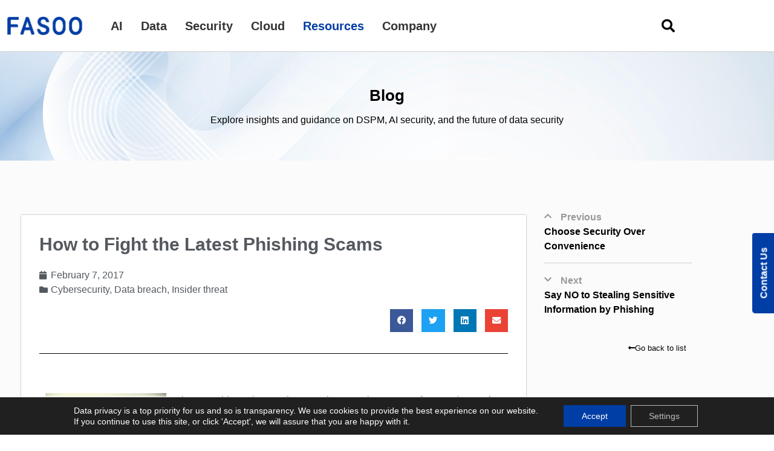

--- FILE ---
content_type: text/html; charset=UTF-8
request_url: https://en.fasoo.com/blog/how-to-fight-the-latest-phishing-scams/
body_size: 41361
content:
<!doctype html>
<html lang="en-US">
<head>
	<meta name="referrer" content="origin-when-cross-origin" />
	<meta charset="UTF-8">
	<meta name="viewport" content="width=device-width, initial-scale=1">
	<link rel="profile" href="https://gmpg.org/xfn/11">
	<meta name='robots' content='index, follow, max-image-preview:large, max-snippet:-1, max-video-preview:-1' />
	<style>img:is([sizes="auto" i], [sizes^="auto," i]) { contain-intrinsic-size: 3000px 1500px }</style>
	
	<!-- This site is optimized with the Yoast SEO plugin v26.4 - https://yoast.com/wordpress/plugins/seo/ -->
	<title>How to Fight the Latest Phishing Scams</title>
	<meta name="description" content="Thwart the latest W-2 phishing scam by encrypting and controlling access to your payroll data and other PII to ensure only authorized users can access it." />
	<link rel="canonical" href="https://en.fasoo.com/blog/how-to-fight-the-latest-phishing-scams/" />
	<meta property="og:locale" content="en_US" />
	<meta property="og:type" content="article" />
	<meta property="og:title" content="How to Fight the Latest Phishing Scams" />
	<meta property="og:description" content="Thwart the latest W-2 phishing scam by encrypting and controlling access to your payroll data and other PII to ensure only authorized users can access it." />
	<meta property="og:url" content="https://en.fasoo.com/blog/how-to-fight-the-latest-phishing-scams/" />
	<meta property="og:site_name" content="Fasoo" />
	<meta property="article:published_time" content="2017-02-07T14:36:22+00:00" />
	<meta property="article:modified_time" content="2023-05-09T07:55:19+00:00" />
	<meta property="og:image" content="https://en.fasoo.com/wp-content/uploads/How-to-Fight-the-Latest-Phishing-Scams_thumb.jpg" />
	<meta name="author" content="RonArden" />
	<meta name="twitter:card" content="summary_large_image" />
	<meta name="twitter:image" content="https://en.fasoo.com/wp-content/uploads/How-to-Fight-the-Latest-Phishing-Scams_thumb.jpg" />
	<meta name="twitter:label1" content="Written by" />
	<meta name="twitter:data1" content="RonArden" />
	<meta name="twitter:label2" content="Est. reading time" />
	<meta name="twitter:data2" content="2 minutes" />
	<script type="application/ld+json" class="yoast-schema-graph">{"@context":"https://schema.org","@graph":[{"@type":"Article","@id":"https://en.fasoo.com/blog/how-to-fight-the-latest-phishing-scams/#article","isPartOf":{"@id":"https://en.fasoo.com/blog/how-to-fight-the-latest-phishing-scams/"},"author":{"name":"RonArden","@id":"https://en.fasoo.com/#/schema/person/d806454a9e0e53341d53605641507437"},"headline":"How to Fight the Latest Phishing Scams","datePublished":"2017-02-07T14:36:22+00:00","dateModified":"2023-05-09T07:55:19+00:00","mainEntityOfPage":{"@id":"https://en.fasoo.com/blog/how-to-fight-the-latest-phishing-scams/"},"wordCount":458,"publisher":{"@id":"https://en.fasoo.com/#organization"},"image":["https://en.fasoo.com/wp-content/uploads/How-to-Fight-the-Latest-Phishing-Scams_thumb.jpg"],"thumbnailUrl":"https://en.fasoo.com/wp-content/uploads/How-to-Fight-the-Latest-Phishing-Scams_thumb.jpg","keywords":["Harter Secrest &amp; Emery","IRS warning","Paul Greene","phishing","W-2 scam"],"articleSection":["Cybersecurity","Data breach","Insider threat"],"inLanguage":"en-US"},{"@type":"WebPage","@id":"https://en.fasoo.com/blog/how-to-fight-the-latest-phishing-scams/","url":"https://en.fasoo.com/blog/how-to-fight-the-latest-phishing-scams/","name":"How to Fight the Latest Phishing Scams","isPartOf":{"@id":"https://en.fasoo.com/#website"},"primaryImageOfPage":"https://en.fasoo.com/wp-content/uploads/How-to-Fight-the-Latest-Phishing-Scams_thumb.jpg","image":["https://en.fasoo.com/wp-content/uploads/How-to-Fight-the-Latest-Phishing-Scams_thumb.jpg"],"thumbnailUrl":"https://en.fasoo.com/wp-content/uploads/How-to-Fight-the-Latest-Phishing-Scams_thumb.jpg","datePublished":"2017-02-07T14:36:22+00:00","dateModified":"2023-05-09T07:55:19+00:00","description":"Thwart the latest W-2 phishing scam by encrypting and controlling access to your payroll data and other PII to ensure only authorized users can access it.","breadcrumb":{"@id":"https://en.fasoo.com/blog/how-to-fight-the-latest-phishing-scams/#breadcrumb"},"inLanguage":"en-US","potentialAction":[{"@type":"ReadAction","target":["https://en.fasoo.com/blog/how-to-fight-the-latest-phishing-scams/"]}]},{"@type":"ImageObject","inLanguage":"en-US","@id":"https://en.fasoo.com/blog/how-to-fight-the-latest-phishing-scams/#primaryimage","url":"https://en.fasoo.com/wp-content/uploads/How-to-Fight-the-Latest-Phishing-Scams_thumb.jpg","contentUrl":"https://en.fasoo.com/wp-content/uploads/How-to-Fight-the-Latest-Phishing-Scams_thumb.jpg"},{"@type":"BreadcrumbList","@id":"https://en.fasoo.com/blog/how-to-fight-the-latest-phishing-scams/#breadcrumb","itemListElement":[{"@type":"ListItem","position":1,"name":"Home","item":"https://en.fasoo.com/"},{"@type":"ListItem","position":2,"name":"How to Fight the Latest Phishing Scams"}]},{"@type":"WebSite","@id":"https://en.fasoo.com/#website","url":"https://en.fasoo.com/","name":"Fasoo","description":"Fasoo USA","publisher":{"@id":"https://en.fasoo.com/#organization"},"potentialAction":[{"@type":"SearchAction","target":{"@type":"EntryPoint","urlTemplate":"https://en.fasoo.com/?s={search_term_string}"},"query-input":{"@type":"PropertyValueSpecification","valueRequired":true,"valueName":"search_term_string"}}],"inLanguage":"en-US"},{"@type":"Organization","@id":"https://en.fasoo.com/#organization","name":"Fasoo","url":"https://en.fasoo.com/","logo":{"@type":"ImageObject","inLanguage":"en-US","@id":"https://en.fasoo.com/#/schema/logo/image/","url":"https://en.fasoo.com/wp-content/uploads/2022/01/logo_2020_4.png","contentUrl":"https://en.fasoo.com/wp-content/uploads/2022/01/logo_2020_4.png","width":513,"height":141,"caption":"Fasoo"},"image":{"@id":"https://en.fasoo.com/#/schema/logo/image/"}},{"@type":"Person","@id":"https://en.fasoo.com/#/schema/person/d806454a9e0e53341d53605641507437","name":"RonArden","image":{"@type":"ImageObject","inLanguage":"en-US","@id":"https://en.fasoo.com/#/schema/person/image/","url":"https://secure.gravatar.com/avatar/5cb03aadac39e9bb4adeec4155925380ea72072f4eb67b72edfd36077ecf02cd?s=96&d=mm&r=g","contentUrl":"https://secure.gravatar.com/avatar/5cb03aadac39e9bb4adeec4155925380ea72072f4eb67b72edfd36077ecf02cd?s=96&d=mm&r=g","caption":"RonArden"}}]}</script>
	<!-- / Yoast SEO plugin. -->


<link rel='dns-prefetch' href='//js.hs-scripts.com' />
<link rel="alternate" type="application/rss+xml" title="Fasoo &raquo; Feed" href="https://en.fasoo.com/feed/" />
<link rel="alternate" type="application/rss+xml" title="Fasoo &raquo; Comments Feed" href="https://en.fasoo.com/comments/feed/" />
<link rel="alternate" type="application/rss+xml" title="Fasoo &raquo; How to Fight the Latest Phishing Scams Comments Feed" href="https://en.fasoo.com/blog/how-to-fight-the-latest-phishing-scams/feed/" />
<style id='wp-emoji-styles-inline-css'>

	img.wp-smiley, img.emoji {
		display: inline !important;
		border: none !important;
		box-shadow: none !important;
		height: 1em !important;
		width: 1em !important;
		margin: 0 0.07em !important;
		vertical-align: -0.1em !important;
		background: none !important;
		padding: 0 !important;
	}
</style>
<style id='classic-theme-styles-inline-css'>
/*! This file is auto-generated */
.wp-block-button__link{color:#fff;background-color:#32373c;border-radius:9999px;box-shadow:none;text-decoration:none;padding:calc(.667em + 2px) calc(1.333em + 2px);font-size:1.125em}.wp-block-file__button{background:#32373c;color:#fff;text-decoration:none}
</style>
<style id='global-styles-inline-css'>
:root{--wp--preset--aspect-ratio--square: 1;--wp--preset--aspect-ratio--4-3: 4/3;--wp--preset--aspect-ratio--3-4: 3/4;--wp--preset--aspect-ratio--3-2: 3/2;--wp--preset--aspect-ratio--2-3: 2/3;--wp--preset--aspect-ratio--16-9: 16/9;--wp--preset--aspect-ratio--9-16: 9/16;--wp--preset--color--black: #000000;--wp--preset--color--cyan-bluish-gray: #abb8c3;--wp--preset--color--white: #ffffff;--wp--preset--color--pale-pink: #f78da7;--wp--preset--color--vivid-red: #cf2e2e;--wp--preset--color--luminous-vivid-orange: #ff6900;--wp--preset--color--luminous-vivid-amber: #fcb900;--wp--preset--color--light-green-cyan: #7bdcb5;--wp--preset--color--vivid-green-cyan: #00d084;--wp--preset--color--pale-cyan-blue: #8ed1fc;--wp--preset--color--vivid-cyan-blue: #0693e3;--wp--preset--color--vivid-purple: #9b51e0;--wp--preset--gradient--vivid-cyan-blue-to-vivid-purple: linear-gradient(135deg,rgba(6,147,227,1) 0%,rgb(155,81,224) 100%);--wp--preset--gradient--light-green-cyan-to-vivid-green-cyan: linear-gradient(135deg,rgb(122,220,180) 0%,rgb(0,208,130) 100%);--wp--preset--gradient--luminous-vivid-amber-to-luminous-vivid-orange: linear-gradient(135deg,rgba(252,185,0,1) 0%,rgba(255,105,0,1) 100%);--wp--preset--gradient--luminous-vivid-orange-to-vivid-red: linear-gradient(135deg,rgba(255,105,0,1) 0%,rgb(207,46,46) 100%);--wp--preset--gradient--very-light-gray-to-cyan-bluish-gray: linear-gradient(135deg,rgb(238,238,238) 0%,rgb(169,184,195) 100%);--wp--preset--gradient--cool-to-warm-spectrum: linear-gradient(135deg,rgb(74,234,220) 0%,rgb(151,120,209) 20%,rgb(207,42,186) 40%,rgb(238,44,130) 60%,rgb(251,105,98) 80%,rgb(254,248,76) 100%);--wp--preset--gradient--blush-light-purple: linear-gradient(135deg,rgb(255,206,236) 0%,rgb(152,150,240) 100%);--wp--preset--gradient--blush-bordeaux: linear-gradient(135deg,rgb(254,205,165) 0%,rgb(254,45,45) 50%,rgb(107,0,62) 100%);--wp--preset--gradient--luminous-dusk: linear-gradient(135deg,rgb(255,203,112) 0%,rgb(199,81,192) 50%,rgb(65,88,208) 100%);--wp--preset--gradient--pale-ocean: linear-gradient(135deg,rgb(255,245,203) 0%,rgb(182,227,212) 50%,rgb(51,167,181) 100%);--wp--preset--gradient--electric-grass: linear-gradient(135deg,rgb(202,248,128) 0%,rgb(113,206,126) 100%);--wp--preset--gradient--midnight: linear-gradient(135deg,rgb(2,3,129) 0%,rgb(40,116,252) 100%);--wp--preset--font-size--small: 13px;--wp--preset--font-size--medium: 20px;--wp--preset--font-size--large: 36px;--wp--preset--font-size--x-large: 42px;--wp--preset--spacing--20: 0.44rem;--wp--preset--spacing--30: 0.67rem;--wp--preset--spacing--40: 1rem;--wp--preset--spacing--50: 1.5rem;--wp--preset--spacing--60: 2.25rem;--wp--preset--spacing--70: 3.38rem;--wp--preset--spacing--80: 5.06rem;--wp--preset--shadow--natural: 6px 6px 9px rgba(0, 0, 0, 0.2);--wp--preset--shadow--deep: 12px 12px 50px rgba(0, 0, 0, 0.4);--wp--preset--shadow--sharp: 6px 6px 0px rgba(0, 0, 0, 0.2);--wp--preset--shadow--outlined: 6px 6px 0px -3px rgba(255, 255, 255, 1), 6px 6px rgba(0, 0, 0, 1);--wp--preset--shadow--crisp: 6px 6px 0px rgba(0, 0, 0, 1);}:where(.is-layout-flex){gap: 0.5em;}:where(.is-layout-grid){gap: 0.5em;}body .is-layout-flex{display: flex;}.is-layout-flex{flex-wrap: wrap;align-items: center;}.is-layout-flex > :is(*, div){margin: 0;}body .is-layout-grid{display: grid;}.is-layout-grid > :is(*, div){margin: 0;}:where(.wp-block-columns.is-layout-flex){gap: 2em;}:where(.wp-block-columns.is-layout-grid){gap: 2em;}:where(.wp-block-post-template.is-layout-flex){gap: 1.25em;}:where(.wp-block-post-template.is-layout-grid){gap: 1.25em;}.has-black-color{color: var(--wp--preset--color--black) !important;}.has-cyan-bluish-gray-color{color: var(--wp--preset--color--cyan-bluish-gray) !important;}.has-white-color{color: var(--wp--preset--color--white) !important;}.has-pale-pink-color{color: var(--wp--preset--color--pale-pink) !important;}.has-vivid-red-color{color: var(--wp--preset--color--vivid-red) !important;}.has-luminous-vivid-orange-color{color: var(--wp--preset--color--luminous-vivid-orange) !important;}.has-luminous-vivid-amber-color{color: var(--wp--preset--color--luminous-vivid-amber) !important;}.has-light-green-cyan-color{color: var(--wp--preset--color--light-green-cyan) !important;}.has-vivid-green-cyan-color{color: var(--wp--preset--color--vivid-green-cyan) !important;}.has-pale-cyan-blue-color{color: var(--wp--preset--color--pale-cyan-blue) !important;}.has-vivid-cyan-blue-color{color: var(--wp--preset--color--vivid-cyan-blue) !important;}.has-vivid-purple-color{color: var(--wp--preset--color--vivid-purple) !important;}.has-black-background-color{background-color: var(--wp--preset--color--black) !important;}.has-cyan-bluish-gray-background-color{background-color: var(--wp--preset--color--cyan-bluish-gray) !important;}.has-white-background-color{background-color: var(--wp--preset--color--white) !important;}.has-pale-pink-background-color{background-color: var(--wp--preset--color--pale-pink) !important;}.has-vivid-red-background-color{background-color: var(--wp--preset--color--vivid-red) !important;}.has-luminous-vivid-orange-background-color{background-color: var(--wp--preset--color--luminous-vivid-orange) !important;}.has-luminous-vivid-amber-background-color{background-color: var(--wp--preset--color--luminous-vivid-amber) !important;}.has-light-green-cyan-background-color{background-color: var(--wp--preset--color--light-green-cyan) !important;}.has-vivid-green-cyan-background-color{background-color: var(--wp--preset--color--vivid-green-cyan) !important;}.has-pale-cyan-blue-background-color{background-color: var(--wp--preset--color--pale-cyan-blue) !important;}.has-vivid-cyan-blue-background-color{background-color: var(--wp--preset--color--vivid-cyan-blue) !important;}.has-vivid-purple-background-color{background-color: var(--wp--preset--color--vivid-purple) !important;}.has-black-border-color{border-color: var(--wp--preset--color--black) !important;}.has-cyan-bluish-gray-border-color{border-color: var(--wp--preset--color--cyan-bluish-gray) !important;}.has-white-border-color{border-color: var(--wp--preset--color--white) !important;}.has-pale-pink-border-color{border-color: var(--wp--preset--color--pale-pink) !important;}.has-vivid-red-border-color{border-color: var(--wp--preset--color--vivid-red) !important;}.has-luminous-vivid-orange-border-color{border-color: var(--wp--preset--color--luminous-vivid-orange) !important;}.has-luminous-vivid-amber-border-color{border-color: var(--wp--preset--color--luminous-vivid-amber) !important;}.has-light-green-cyan-border-color{border-color: var(--wp--preset--color--light-green-cyan) !important;}.has-vivid-green-cyan-border-color{border-color: var(--wp--preset--color--vivid-green-cyan) !important;}.has-pale-cyan-blue-border-color{border-color: var(--wp--preset--color--pale-cyan-blue) !important;}.has-vivid-cyan-blue-border-color{border-color: var(--wp--preset--color--vivid-cyan-blue) !important;}.has-vivid-purple-border-color{border-color: var(--wp--preset--color--vivid-purple) !important;}.has-vivid-cyan-blue-to-vivid-purple-gradient-background{background: var(--wp--preset--gradient--vivid-cyan-blue-to-vivid-purple) !important;}.has-light-green-cyan-to-vivid-green-cyan-gradient-background{background: var(--wp--preset--gradient--light-green-cyan-to-vivid-green-cyan) !important;}.has-luminous-vivid-amber-to-luminous-vivid-orange-gradient-background{background: var(--wp--preset--gradient--luminous-vivid-amber-to-luminous-vivid-orange) !important;}.has-luminous-vivid-orange-to-vivid-red-gradient-background{background: var(--wp--preset--gradient--luminous-vivid-orange-to-vivid-red) !important;}.has-very-light-gray-to-cyan-bluish-gray-gradient-background{background: var(--wp--preset--gradient--very-light-gray-to-cyan-bluish-gray) !important;}.has-cool-to-warm-spectrum-gradient-background{background: var(--wp--preset--gradient--cool-to-warm-spectrum) !important;}.has-blush-light-purple-gradient-background{background: var(--wp--preset--gradient--blush-light-purple) !important;}.has-blush-bordeaux-gradient-background{background: var(--wp--preset--gradient--blush-bordeaux) !important;}.has-luminous-dusk-gradient-background{background: var(--wp--preset--gradient--luminous-dusk) !important;}.has-pale-ocean-gradient-background{background: var(--wp--preset--gradient--pale-ocean) !important;}.has-electric-grass-gradient-background{background: var(--wp--preset--gradient--electric-grass) !important;}.has-midnight-gradient-background{background: var(--wp--preset--gradient--midnight) !important;}.has-small-font-size{font-size: var(--wp--preset--font-size--small) !important;}.has-medium-font-size{font-size: var(--wp--preset--font-size--medium) !important;}.has-large-font-size{font-size: var(--wp--preset--font-size--large) !important;}.has-x-large-font-size{font-size: var(--wp--preset--font-size--x-large) !important;}
:where(.wp-block-post-template.is-layout-flex){gap: 1.25em;}:where(.wp-block-post-template.is-layout-grid){gap: 1.25em;}
:where(.wp-block-columns.is-layout-flex){gap: 2em;}:where(.wp-block-columns.is-layout-grid){gap: 2em;}
:root :where(.wp-block-pullquote){font-size: 1.5em;line-height: 1.6;}
</style>
<link data-minify="1" rel='stylesheet' id='searchandfilter-css' href='https://en.fasoo.com/wp-content/cache/min/1/wp-content/plugins/search-filter/style.css?ver=1768365915' media='all' />
<link data-minify="1" rel='stylesheet' id='parent-style-css' href='https://en.fasoo.com/wp-content/cache/min/1/wp-content/themes/hello-elementor/style.css?ver=1768365915' media='all' />
<link rel='stylesheet' id='child-style-css' href='https://en.fasoo.com/wp-content/themes/hello-elementor-child/style.css?ver=6.8.2' media='all' />
<link rel='stylesheet' id='hello-elementor-css' href='https://en.fasoo.com/wp-content/themes/hello-elementor/style.min.css?ver=2.8.1' media='all' />
<link rel='stylesheet' id='hello-elementor-theme-style-css' href='https://en.fasoo.com/wp-content/themes/hello-elementor/theme.min.css?ver=2.8.1' media='all' />
<link rel='stylesheet' id='elementor-frontend-css' href='https://en.fasoo.com/wp-content/uploads/elementor/css/custom-frontend.min.css?ver=1766470306' media='all' />
<link rel='stylesheet' id='elementor-post-6-css' href='https://en.fasoo.com/wp-content/uploads/elementor/css/post-6.css?ver=1766470306' media='all' />
<link data-minify="1" rel='stylesheet' id='jet-menu-public-styles-css' href='https://en.fasoo.com/wp-content/cache/min/1/wp-content/plugins/jet-menu/assets/public/css/public.css?ver=1768365915' media='all' />
<link rel='stylesheet' id='widget-image-css' href='https://en.fasoo.com/wp-content/plugins/elementor/assets/css/widget-image.min.css?ver=3.34.0' media='all' />
<link rel='stylesheet' id='e-sticky-css' href='https://en.fasoo.com/wp-content/plugins/elementor-pro/assets/css/modules/sticky.min.css?ver=3.34.0' media='all' />
<link rel='stylesheet' id='widget-heading-css' href='https://en.fasoo.com/wp-content/plugins/elementor/assets/css/widget-heading.min.css?ver=3.34.0' media='all' />
<link rel='stylesheet' id='widget-icon-list-css' href='https://en.fasoo.com/wp-content/uploads/elementor/css/custom-widget-icon-list.min.css?ver=1766470306' media='all' />
<link rel='stylesheet' id='widget-divider-css' href='https://en.fasoo.com/wp-content/plugins/elementor/assets/css/widget-divider.min.css?ver=3.34.0' media='all' />
<link rel='stylesheet' id='widget-social-icons-css' href='https://en.fasoo.com/wp-content/plugins/elementor/assets/css/widget-social-icons.min.css?ver=3.34.0' media='all' />
<link rel='stylesheet' id='e-apple-webkit-css' href='https://en.fasoo.com/wp-content/uploads/elementor/css/custom-apple-webkit.min.css?ver=1766470306' media='all' />
<link rel='stylesheet' id='widget-post-info-css' href='https://en.fasoo.com/wp-content/plugins/elementor-pro/assets/css/widget-post-info.min.css?ver=3.34.0' media='all' />
<link rel='stylesheet' id='elementor-icons-shared-0-css' href='https://en.fasoo.com/wp-content/plugins/elementor/assets/lib/font-awesome/css/fontawesome.min.css?ver=5.15.3' media='all' />
<link data-minify="1" rel='stylesheet' id='elementor-icons-fa-regular-css' href='https://en.fasoo.com/wp-content/cache/min/1/wp-content/plugins/elementor/assets/lib/font-awesome/css/regular.min.css?ver=1768365920' media='all' />
<link data-minify="1" rel='stylesheet' id='elementor-icons-fa-solid-css' href='https://en.fasoo.com/wp-content/cache/min/1/wp-content/plugins/elementor/assets/lib/font-awesome/css/solid.min.css?ver=1768365915' media='all' />
<link rel='stylesheet' id='widget-share-buttons-css' href='https://en.fasoo.com/wp-content/plugins/elementor-pro/assets/css/widget-share-buttons.min.css?ver=3.34.0' media='all' />
<link data-minify="1" rel='stylesheet' id='elementor-icons-fa-brands-css' href='https://en.fasoo.com/wp-content/cache/min/1/wp-content/plugins/elementor/assets/lib/font-awesome/css/brands.min.css?ver=1768365915' media='all' />
<link rel='stylesheet' id='widget-post-navigation-css' href='https://en.fasoo.com/wp-content/plugins/elementor-pro/assets/css/widget-post-navigation.min.css?ver=3.34.0' media='all' />
<link rel='stylesheet' id='jet-blocks-css' href='https://en.fasoo.com/wp-content/uploads/elementor/css/custom-jet-blocks.css?ver=1.3.22' media='all' />
<link data-minify="1" rel='stylesheet' id='elementor-icons-css' href='https://en.fasoo.com/wp-content/cache/min/1/wp-content/plugins/elementor/assets/lib/eicons/css/elementor-icons.min.css?ver=1768365915' media='all' />
<link rel='stylesheet' id='elementor-post-55476-css' href='https://en.fasoo.com/wp-content/uploads/elementor/css/post-55476.css?ver=1766470306' media='all' />
<link rel='stylesheet' id='elementor-post-162-css' href='https://en.fasoo.com/wp-content/uploads/elementor/css/post-162.css?ver=1767660312' media='all' />
<link rel='stylesheet' id='elementor-post-1804-css' href='https://en.fasoo.com/wp-content/uploads/elementor/css/post-1804.css?ver=1766470341' media='all' />
<link rel='stylesheet' id='exad-slick-css' href='https://en.fasoo.com/wp-content/plugins/exclusive-addons-for-elementor/assets/vendor/css/slick.min.css?ver=6.8.2' media='all' />
<link data-minify="1" rel='stylesheet' id='exad-slick-theme-css' href='https://en.fasoo.com/wp-content/cache/min/1/wp-content/plugins/exclusive-addons-for-elementor/assets/vendor/css/slick-theme.min.css?ver=1768365915' media='all' />
<link data-minify="1" rel='stylesheet' id='exad-image-hover-css' href='https://en.fasoo.com/wp-content/cache/min/1/wp-content/plugins/exclusive-addons-for-elementor/assets/vendor/css/imagehover.css?ver=1768365915' media='all' />
<link rel='stylesheet' id='exad-swiperv5-css' href='https://en.fasoo.com/wp-content/plugins/exclusive-addons-for-elementor/assets/vendor/css/swiper.min.css?ver=2.7.9.8' media='all' />
<link data-minify="1" rel='stylesheet' id='exad-main-style-css' href='https://en.fasoo.com/wp-content/cache/min/1/wp-content/plugins/exclusive-addons-for-elementor/assets/css/exad-styles.min.css?ver=1768365915' media='all' />
<link data-minify="1" rel='stylesheet' id='moove_gdpr_frontend-css' href='https://en.fasoo.com/wp-content/cache/min/1/wp-content/plugins/gdpr-cookie-compliance/dist/styles/gdpr-main-nf.css?ver=1768365915' media='all' />
<style id='moove_gdpr_frontend-inline-css'>
				#moove_gdpr_cookie_modal .moove-gdpr-modal-content .moove-gdpr-tab-main h3.tab-title, 
				#moove_gdpr_cookie_modal .moove-gdpr-modal-content .moove-gdpr-tab-main span.tab-title,
				#moove_gdpr_cookie_modal .moove-gdpr-modal-content .moove-gdpr-modal-left-content #moove-gdpr-menu li a, 
				#moove_gdpr_cookie_modal .moove-gdpr-modal-content .moove-gdpr-modal-left-content #moove-gdpr-menu li button,
				#moove_gdpr_cookie_modal .moove-gdpr-modal-content .moove-gdpr-modal-left-content .moove-gdpr-branding-cnt a,
				#moove_gdpr_cookie_modal .moove-gdpr-modal-content .moove-gdpr-modal-footer-content .moove-gdpr-button-holder a.mgbutton, 
				#moove_gdpr_cookie_modal .moove-gdpr-modal-content .moove-gdpr-modal-footer-content .moove-gdpr-button-holder button.mgbutton,
				#moove_gdpr_cookie_modal .cookie-switch .cookie-slider:after, 
				#moove_gdpr_cookie_modal .cookie-switch .slider:after, 
				#moove_gdpr_cookie_modal .switch .cookie-slider:after, 
				#moove_gdpr_cookie_modal .switch .slider:after,
				#moove_gdpr_cookie_info_bar .moove-gdpr-info-bar-container .moove-gdpr-info-bar-content p, 
				#moove_gdpr_cookie_info_bar .moove-gdpr-info-bar-container .moove-gdpr-info-bar-content p a,
				#moove_gdpr_cookie_info_bar .moove-gdpr-info-bar-container .moove-gdpr-info-bar-content a.mgbutton, 
				#moove_gdpr_cookie_info_bar .moove-gdpr-info-bar-container .moove-gdpr-info-bar-content button.mgbutton,
				#moove_gdpr_cookie_modal .moove-gdpr-modal-content .moove-gdpr-tab-main .moove-gdpr-tab-main-content h1, 
				#moove_gdpr_cookie_modal .moove-gdpr-modal-content .moove-gdpr-tab-main .moove-gdpr-tab-main-content h2, 
				#moove_gdpr_cookie_modal .moove-gdpr-modal-content .moove-gdpr-tab-main .moove-gdpr-tab-main-content h3, 
				#moove_gdpr_cookie_modal .moove-gdpr-modal-content .moove-gdpr-tab-main .moove-gdpr-tab-main-content h4, 
				#moove_gdpr_cookie_modal .moove-gdpr-modal-content .moove-gdpr-tab-main .moove-gdpr-tab-main-content h5, 
				#moove_gdpr_cookie_modal .moove-gdpr-modal-content .moove-gdpr-tab-main .moove-gdpr-tab-main-content h6,
				#moove_gdpr_cookie_modal .moove-gdpr-modal-content.moove_gdpr_modal_theme_v2 .moove-gdpr-modal-title .tab-title,
				#moove_gdpr_cookie_modal .moove-gdpr-modal-content.moove_gdpr_modal_theme_v2 .moove-gdpr-tab-main h3.tab-title, 
				#moove_gdpr_cookie_modal .moove-gdpr-modal-content.moove_gdpr_modal_theme_v2 .moove-gdpr-tab-main span.tab-title,
				#moove_gdpr_cookie_modal .moove-gdpr-modal-content.moove_gdpr_modal_theme_v2 .moove-gdpr-branding-cnt a {
					font-weight: inherit				}
			#moove_gdpr_cookie_modal,#moove_gdpr_cookie_info_bar,.gdpr_cookie_settings_shortcode_content{font-family:inherit}#moove_gdpr_save_popup_settings_button{background-color:#373737;color:#fff}#moove_gdpr_save_popup_settings_button:hover{background-color:#000}#moove_gdpr_cookie_info_bar .moove-gdpr-info-bar-container .moove-gdpr-info-bar-content a.mgbutton,#moove_gdpr_cookie_info_bar .moove-gdpr-info-bar-container .moove-gdpr-info-bar-content button.mgbutton{background-color:#003da5}#moove_gdpr_cookie_modal .moove-gdpr-modal-content .moove-gdpr-modal-footer-content .moove-gdpr-button-holder a.mgbutton,#moove_gdpr_cookie_modal .moove-gdpr-modal-content .moove-gdpr-modal-footer-content .moove-gdpr-button-holder button.mgbutton,.gdpr_cookie_settings_shortcode_content .gdpr-shr-button.button-green{background-color:#003da5;border-color:#003da5}#moove_gdpr_cookie_modal .moove-gdpr-modal-content .moove-gdpr-modal-footer-content .moove-gdpr-button-holder a.mgbutton:hover,#moove_gdpr_cookie_modal .moove-gdpr-modal-content .moove-gdpr-modal-footer-content .moove-gdpr-button-holder button.mgbutton:hover,.gdpr_cookie_settings_shortcode_content .gdpr-shr-button.button-green:hover{background-color:#fff;color:#003da5}#moove_gdpr_cookie_modal .moove-gdpr-modal-content .moove-gdpr-modal-close i,#moove_gdpr_cookie_modal .moove-gdpr-modal-content .moove-gdpr-modal-close span.gdpr-icon{background-color:#003da5;border:1px solid #003da5}#moove_gdpr_cookie_info_bar span.moove-gdpr-infobar-allow-all.focus-g,#moove_gdpr_cookie_info_bar span.moove-gdpr-infobar-allow-all:focus,#moove_gdpr_cookie_info_bar button.moove-gdpr-infobar-allow-all.focus-g,#moove_gdpr_cookie_info_bar button.moove-gdpr-infobar-allow-all:focus,#moove_gdpr_cookie_info_bar span.moove-gdpr-infobar-reject-btn.focus-g,#moove_gdpr_cookie_info_bar span.moove-gdpr-infobar-reject-btn:focus,#moove_gdpr_cookie_info_bar button.moove-gdpr-infobar-reject-btn.focus-g,#moove_gdpr_cookie_info_bar button.moove-gdpr-infobar-reject-btn:focus,#moove_gdpr_cookie_info_bar span.change-settings-button.focus-g,#moove_gdpr_cookie_info_bar span.change-settings-button:focus,#moove_gdpr_cookie_info_bar button.change-settings-button.focus-g,#moove_gdpr_cookie_info_bar button.change-settings-button:focus{-webkit-box-shadow:0 0 1px 3px #003da5;-moz-box-shadow:0 0 1px 3px #003da5;box-shadow:0 0 1px 3px #003da5}#moove_gdpr_cookie_modal .moove-gdpr-modal-content .moove-gdpr-modal-close i:hover,#moove_gdpr_cookie_modal .moove-gdpr-modal-content .moove-gdpr-modal-close span.gdpr-icon:hover,#moove_gdpr_cookie_info_bar span[data-href]>u.change-settings-button{color:#003da5}#moove_gdpr_cookie_modal .moove-gdpr-modal-content .moove-gdpr-modal-left-content #moove-gdpr-menu li.menu-item-selected a span.gdpr-icon,#moove_gdpr_cookie_modal .moove-gdpr-modal-content .moove-gdpr-modal-left-content #moove-gdpr-menu li.menu-item-selected button span.gdpr-icon{color:inherit}#moove_gdpr_cookie_modal .moove-gdpr-modal-content .moove-gdpr-modal-left-content #moove-gdpr-menu li a span.gdpr-icon,#moove_gdpr_cookie_modal .moove-gdpr-modal-content .moove-gdpr-modal-left-content #moove-gdpr-menu li button span.gdpr-icon{color:inherit}#moove_gdpr_cookie_modal .gdpr-acc-link{line-height:0;font-size:0;color:transparent;position:absolute}#moove_gdpr_cookie_modal .moove-gdpr-modal-content .moove-gdpr-modal-close:hover i,#moove_gdpr_cookie_modal .moove-gdpr-modal-content .moove-gdpr-modal-left-content #moove-gdpr-menu li a,#moove_gdpr_cookie_modal .moove-gdpr-modal-content .moove-gdpr-modal-left-content #moove-gdpr-menu li button,#moove_gdpr_cookie_modal .moove-gdpr-modal-content .moove-gdpr-modal-left-content #moove-gdpr-menu li button i,#moove_gdpr_cookie_modal .moove-gdpr-modal-content .moove-gdpr-modal-left-content #moove-gdpr-menu li a i,#moove_gdpr_cookie_modal .moove-gdpr-modal-content .moove-gdpr-tab-main .moove-gdpr-tab-main-content a:hover,#moove_gdpr_cookie_info_bar.moove-gdpr-dark-scheme .moove-gdpr-info-bar-container .moove-gdpr-info-bar-content a.mgbutton:hover,#moove_gdpr_cookie_info_bar.moove-gdpr-dark-scheme .moove-gdpr-info-bar-container .moove-gdpr-info-bar-content button.mgbutton:hover,#moove_gdpr_cookie_info_bar.moove-gdpr-dark-scheme .moove-gdpr-info-bar-container .moove-gdpr-info-bar-content a:hover,#moove_gdpr_cookie_info_bar.moove-gdpr-dark-scheme .moove-gdpr-info-bar-container .moove-gdpr-info-bar-content button:hover,#moove_gdpr_cookie_info_bar.moove-gdpr-dark-scheme .moove-gdpr-info-bar-container .moove-gdpr-info-bar-content span.change-settings-button:hover,#moove_gdpr_cookie_info_bar.moove-gdpr-dark-scheme .moove-gdpr-info-bar-container .moove-gdpr-info-bar-content button.change-settings-button:hover,#moove_gdpr_cookie_info_bar.moove-gdpr-dark-scheme .moove-gdpr-info-bar-container .moove-gdpr-info-bar-content u.change-settings-button:hover,#moove_gdpr_cookie_info_bar span[data-href]>u.change-settings-button,#moove_gdpr_cookie_info_bar.moove-gdpr-dark-scheme .moove-gdpr-info-bar-container .moove-gdpr-info-bar-content a.mgbutton.focus-g,#moove_gdpr_cookie_info_bar.moove-gdpr-dark-scheme .moove-gdpr-info-bar-container .moove-gdpr-info-bar-content button.mgbutton.focus-g,#moove_gdpr_cookie_info_bar.moove-gdpr-dark-scheme .moove-gdpr-info-bar-container .moove-gdpr-info-bar-content a.focus-g,#moove_gdpr_cookie_info_bar.moove-gdpr-dark-scheme .moove-gdpr-info-bar-container .moove-gdpr-info-bar-content button.focus-g,#moove_gdpr_cookie_info_bar.moove-gdpr-dark-scheme .moove-gdpr-info-bar-container .moove-gdpr-info-bar-content a.mgbutton:focus,#moove_gdpr_cookie_info_bar.moove-gdpr-dark-scheme .moove-gdpr-info-bar-container .moove-gdpr-info-bar-content button.mgbutton:focus,#moove_gdpr_cookie_info_bar.moove-gdpr-dark-scheme .moove-gdpr-info-bar-container .moove-gdpr-info-bar-content a:focus,#moove_gdpr_cookie_info_bar.moove-gdpr-dark-scheme .moove-gdpr-info-bar-container .moove-gdpr-info-bar-content button:focus,#moove_gdpr_cookie_info_bar.moove-gdpr-dark-scheme .moove-gdpr-info-bar-container .moove-gdpr-info-bar-content span.change-settings-button.focus-g,span.change-settings-button:focus,button.change-settings-button.focus-g,button.change-settings-button:focus,#moove_gdpr_cookie_info_bar.moove-gdpr-dark-scheme .moove-gdpr-info-bar-container .moove-gdpr-info-bar-content u.change-settings-button.focus-g,#moove_gdpr_cookie_info_bar.moove-gdpr-dark-scheme .moove-gdpr-info-bar-container .moove-gdpr-info-bar-content u.change-settings-button:focus{color:#003da5}#moove_gdpr_cookie_modal .moove-gdpr-branding.focus-g span,#moove_gdpr_cookie_modal .moove-gdpr-modal-content .moove-gdpr-tab-main a.focus-g,#moove_gdpr_cookie_modal .moove-gdpr-modal-content .moove-gdpr-tab-main .gdpr-cd-details-toggle.focus-g{color:#003da5}#moove_gdpr_cookie_modal.gdpr_lightbox-hide{display:none}#moove_gdpr_cookie_info_bar .moove-gdpr-info-bar-container .moove-gdpr-info-bar-content a.mgbutton,#moove_gdpr_cookie_info_bar .moove-gdpr-info-bar-container .moove-gdpr-info-bar-content button.mgbutton,#moove_gdpr_cookie_modal .moove-gdpr-modal-content .moove-gdpr-modal-footer-content .moove-gdpr-button-holder a.mgbutton,#moove_gdpr_cookie_modal .moove-gdpr-modal-content .moove-gdpr-modal-footer-content .moove-gdpr-button-holder button.mgbutton,.gdpr-shr-button,#moove_gdpr_cookie_info_bar .moove-gdpr-infobar-close-btn{border-radius:0}
</style>
<link data-minify="1" rel='stylesheet' id='ecs-styles-css' href='https://en.fasoo.com/wp-content/cache/min/1/wp-content/plugins/ele-custom-skin/assets/css/ecs-style.css?ver=1768365915' media='all' />
<link rel='stylesheet' id='elementor-post-1580-css' href='https://en.fasoo.com/wp-content/uploads/elementor/css/post-1580.css?ver=1739139335' media='all' />
<link rel='stylesheet' id='elementor-post-2547-css' href='https://en.fasoo.com/wp-content/uploads/elementor/css/post-2547.css?ver=1659408369' media='all' />
<link rel='stylesheet' id='elementor-post-40104-css' href='https://en.fasoo.com/wp-content/uploads/elementor/css/post-40104.css?ver=1659408438' media='all' />
<link rel='stylesheet' id='elementor-post-40399-css' href='https://en.fasoo.com/wp-content/uploads/elementor/css/post-40399.css?ver=1698703740' media='all' />
<link rel='stylesheet' id='elementor-post-48089-css' href='https://en.fasoo.com/wp-content/uploads/elementor/css/post-48089.css?ver=1751601585' media='all' />
<link rel='stylesheet' id='elementor-post-53954-css' href='https://en.fasoo.com/wp-content/uploads/elementor/css/post-53954.css?ver=1750896719' media='all' />
<link rel='stylesheet' id='elementor-post-74243-css' href='https://en.fasoo.com/wp-content/uploads/elementor/css/post-74243.css?ver=1753047872' media='all' />
<style id='rocket-lazyload-inline-css'>
.rll-youtube-player{position:relative;padding-bottom:56.23%;height:0;overflow:hidden;max-width:100%;}.rll-youtube-player:focus-within{outline: 2px solid currentColor;outline-offset: 5px;}.rll-youtube-player iframe{position:absolute;top:0;left:0;width:100%;height:100%;z-index:100;background:0 0}.rll-youtube-player img{bottom:0;display:block;left:0;margin:auto;max-width:100%;width:100%;position:absolute;right:0;top:0;border:none;height:auto;-webkit-transition:.4s all;-moz-transition:.4s all;transition:.4s all}.rll-youtube-player img:hover{-webkit-filter:brightness(75%)}.rll-youtube-player .play{height:100%;width:100%;left:0;top:0;position:absolute;background:url(https://en.fasoo.com/wp-content/plugins/wp-rocket/assets/img/youtube.png) no-repeat center;background-color: transparent !important;cursor:pointer;border:none;}
</style>
<link data-minify="1" rel='stylesheet' id='elementor-icons-shared-2-css' href='https://en.fasoo.com/wp-content/cache/min/1/wp-content/plugins/exclusive-addons-for-elementor/assets/fonts/remix-icon/remixicon.min.css?ver=1768365915' media='all' />
<link data-minify="1" rel='stylesheet' id='elementor-icons-remix-icons-css' href='https://en.fasoo.com/wp-content/cache/min/1/wp-content/plugins/exclusive-addons-for-elementor/assets/fonts/remix-icon/remixicon.min.css?ver=1768365915' media='all' />
<script src="https://en.fasoo.com/wp-includes/js/jquery/jquery.min.js?ver=3.7.1" id="jquery-core-js"></script>
<script src="https://en.fasoo.com/wp-includes/js/jquery/jquery-migrate.min.js?ver=3.4.1" id="jquery-migrate-js"></script>
<script data-minify="1" src="https://en.fasoo.com/wp-content/cache/min/1/wp-content/plugins/fasoo-custom-functions/custom-form-action/js/action.js?ver=1768365915" id="elementor-form-download-action-js"></script>
<script id="ecs_ajax_load-js-extra">
var ecs_ajax_params = {"ajaxurl":"https:\/\/en.fasoo.com\/wp-admin\/admin-ajax.php","posts":"{\"name\":\"how-to-fight-the-latest-phishing-scams\",\"do_not_redirect\":1,\"error\":\"\",\"m\":\"\",\"p\":0,\"post_parent\":\"\",\"subpost\":\"\",\"subpost_id\":\"\",\"attachment\":\"\",\"attachment_id\":0,\"pagename\":\"\",\"page_id\":0,\"second\":\"\",\"minute\":\"\",\"hour\":\"\",\"day\":0,\"monthnum\":0,\"year\":0,\"w\":0,\"category_name\":\"\",\"tag\":\"\",\"cat\":\"\",\"tag_id\":\"\",\"author\":\"\",\"author_name\":\"\",\"feed\":\"\",\"tb\":\"\",\"paged\":0,\"meta_key\":\"\",\"meta_value\":\"\",\"preview\":\"\",\"s\":\"\",\"sentence\":\"\",\"title\":\"\",\"fields\":\"all\",\"menu_order\":\"\",\"embed\":\"\",\"category__in\":[],\"category__not_in\":[],\"category__and\":[],\"post__in\":[],\"post__not_in\":[],\"post_name__in\":[],\"tag__in\":[],\"tag__not_in\":[],\"tag__and\":[],\"tag_slug__in\":[],\"tag_slug__and\":[],\"post_parent__in\":[],\"post_parent__not_in\":[],\"author__in\":[],\"author__not_in\":[],\"search_columns\":[],\"ignore_sticky_posts\":false,\"suppress_filters\":false,\"cache_results\":true,\"update_post_term_cache\":true,\"update_menu_item_cache\":false,\"lazy_load_term_meta\":true,\"update_post_meta_cache\":true,\"post_type\":\"\",\"posts_per_page\":12,\"nopaging\":false,\"comments_per_page\":\"50\",\"no_found_rows\":false,\"order\":\"DESC\"}"};
</script>
<script data-minify="1" src="https://en.fasoo.com/wp-content/cache/min/1/wp-content/plugins/ele-custom-skin/assets/js/ecs_ajax_pagination.js?ver=1768365915" id="ecs_ajax_load-js"></script>
<script data-minify="1" src="https://en.fasoo.com/wp-content/cache/min/1/wp-content/plugins/ele-custom-skin/assets/js/ecs.js?ver=1768365915" id="ecs-script-js"></script>
<link rel="https://api.w.org/" href="https://en.fasoo.com/wp-json/" /><link rel="alternate" title="JSON" type="application/json" href="https://en.fasoo.com/wp-json/wp/v2/posts/12155" /><link rel="EditURI" type="application/rsd+xml" title="RSD" href="https://en.fasoo.com/xmlrpc.php?rsd" />
<meta name="generator" content="WordPress 6.8.2" />
<link rel='shortlink' href='https://en.fasoo.com/?p=12155' />
<link rel="alternate" title="oEmbed (JSON)" type="application/json+oembed" href="https://en.fasoo.com/wp-json/oembed/1.0/embed?url=https%3A%2F%2Fen.fasoo.com%2Fblog%2Fhow-to-fight-the-latest-phishing-scams%2F" />
<link rel="alternate" title="oEmbed (XML)" type="text/xml+oembed" href="https://en.fasoo.com/wp-json/oembed/1.0/embed?url=https%3A%2F%2Fen.fasoo.com%2Fblog%2Fhow-to-fight-the-latest-phishing-scams%2F&#038;format=xml" />
			<!-- DO NOT COPY THIS SNIPPET! Start of Page Analytics Tracking for HubSpot WordPress plugin v11.3.21-->
			<script class="hsq-set-content-id" data-content-id="blog-post">
				var _hsq = _hsq || [];
				_hsq.push(["setContentType", "blog-post"]);
			</script>
			<!-- DO NOT COPY THIS SNIPPET! End of Page Analytics Tracking for HubSpot WordPress plugin -->
			<script>(function(ss,ex){ window.ldfdr=window.ldfdr||function(){(ldfdr._q=ldfdr._q||[]).push([].slice.call(arguments));};(function(d,s){ fs=d.getElementsByTagName(s)[0]; function ce(src){ var cs=d.createElement(s); cs.src=src; cs.async=1; fs.parentNode.insertBefore(cs,fs); };ce('https://sc.lfeeder.com/lftracker_v1_'+ss+(ex?'_'+ex:'')+'.js'); })(document,'script'); })('p1e024BxE9Q8GB6d');</script><meta name="generator" content="Elementor 3.34.0; features: additional_custom_breakpoints; settings: css_print_method-external, google_font-enabled, font_display-swap">
<style>
	iframe.hs-form-iframe{
		min-height:50px !important;
}
</style>

<script>
	window.hsFormsSettings = {
  forms: {
    ignoreForms: '.elementor-search-form, .elementor-form[name="Unsubscribe"], .elementor-search-form--focus'
  }
};
</script>
			<style>
				.e-con.e-parent:nth-of-type(n+4):not(.e-lazyloaded):not(.e-no-lazyload),
				.e-con.e-parent:nth-of-type(n+4):not(.e-lazyloaded):not(.e-no-lazyload) * {
					background-image: none !important;
				}
				@media screen and (max-height: 1024px) {
					.e-con.e-parent:nth-of-type(n+3):not(.e-lazyloaded):not(.e-no-lazyload),
					.e-con.e-parent:nth-of-type(n+3):not(.e-lazyloaded):not(.e-no-lazyload) * {
						background-image: none !important;
					}
				}
				@media screen and (max-height: 640px) {
					.e-con.e-parent:nth-of-type(n+2):not(.e-lazyloaded):not(.e-no-lazyload),
					.e-con.e-parent:nth-of-type(n+2):not(.e-lazyloaded):not(.e-no-lazyload) * {
						background-image: none !important;
					}
				}
			</style>
			<link rel="icon" href="https://en.fasoo.com/wp-content/uploads/2022/02/cropped-cropped-Fasoo_new_Favicon_512-32x32.png" sizes="32x32" />
<link rel="icon" href="https://en.fasoo.com/wp-content/uploads/2022/02/cropped-cropped-Fasoo_new_Favicon_512-192x192.png" sizes="192x192" />
<link rel="apple-touch-icon" href="https://en.fasoo.com/wp-content/uploads/2022/02/cropped-cropped-Fasoo_new_Favicon_512-180x180.png" />
<meta name="msapplication-TileImage" content="https://en.fasoo.com/wp-content/uploads/2022/02/cropped-cropped-Fasoo_new_Favicon_512-270x270.png" />
<noscript><style id="rocket-lazyload-nojs-css">.rll-youtube-player, [data-lazy-src]{display:none !important;}</style></noscript><link rel="preload" as="image" href="https://en.fasoo.com/wp-content/uploads/How-to-Fight-the-Latest-Phishing-Scams_thumb.jpg"><meta name="generator" content="WP Rocket 3.20.1.2" data-wpr-features="wpr_minify_js wpr_lazyload_images wpr_lazyload_iframes wpr_minify_css wpr_preload_links wpr_desktop" /></head>

<body class="wp-singular post-template-default single single-post postid-12155 single-format-standard wp-custom-logo wp-theme-hello-elementor wp-child-theme-hello-elementor-child jet-mega-menu-location exclusive-addons-elementor elementor-default elementor-kit-6 elementor-page-1804">




		<header data-rocket-location-hash="1276b9cf54a3c0532a8ec9be7e37def8" data-elementor-type="header" data-elementor-id="55476" class="elementor elementor-55476 elementor-location-header" data-elementor-post-type="elementor_library">
					<header class="elementor-section elementor-top-section elementor-element elementor-element-17880fb elementor-section-content-middle elementor-section-height-min-height elementor-section-boxed elementor-section-height-default elementor-section-items-middle" data-id="17880fb" data-element_type="section" data-settings="{&quot;background_background&quot;:&quot;classic&quot;,&quot;sticky&quot;:&quot;top&quot;,&quot;sticky_on&quot;:[&quot;desktop&quot;,&quot;tablet_extra&quot;,&quot;tablet&quot;,&quot;mobile&quot;],&quot;sticky_offset&quot;:0,&quot;sticky_effects_offset&quot;:0,&quot;sticky_anchor_link_offset&quot;:0}">
						<div data-rocket-location-hash="0b3376bad69c5a64f5d59c7096455786" class="elementor-container elementor-column-gap-no">
					<div class="elementor-column elementor-col-33 elementor-top-column elementor-element elementor-element-1b2242c1" data-id="1b2242c1" data-element_type="column">
			<div class="elementor-widget-wrap elementor-element-populated">
						<div class="elementor-element elementor-element-1f32c168 elementor-widget elementor-widget-image" data-id="1f32c168" data-element_type="widget" id="ci-logo" data-widget_type="image.default">
				<div class="elementor-widget-container">
																<a href="https://en.fasoo.com/">
							<img width="513" height="141" src="data:image/svg+xml,%3Csvg%20xmlns='http://www.w3.org/2000/svg'%20viewBox='0%200%20513%20141'%3E%3C/svg%3E" class="attachment-full size-full wp-image-41348" alt="fasoo_logo" data-lazy-srcset="https://en.fasoo.com/wp-content/uploads/2022/01/fasoo_logo.png 513w, https://en.fasoo.com/wp-content/uploads/2022/01/fasoo_logo-300x82.png 300w" data-lazy-sizes="(max-width: 513px) 100vw, 513px" data-lazy-src="https://en.fasoo.com/wp-content/uploads/2022/01/fasoo_logo.png" /><noscript><img width="513" height="141" src="https://en.fasoo.com/wp-content/uploads/2022/01/fasoo_logo.png" class="attachment-full size-full wp-image-41348" alt="fasoo_logo" srcset="https://en.fasoo.com/wp-content/uploads/2022/01/fasoo_logo.png 513w, https://en.fasoo.com/wp-content/uploads/2022/01/fasoo_logo-300x82.png 300w" sizes="(max-width: 513px) 100vw, 513px" /></noscript>								</a>
															</div>
				</div>
					</div>
		</div>
				<div class="elementor-column elementor-col-33 elementor-top-column elementor-element elementor-element-6cea5e3" data-id="6cea5e3" data-element_type="column">
			<div class="elementor-widget-wrap elementor-element-populated">
						<div class="elementor-element elementor-element-7859f198 elementor-hidden-desktop elementor-hidden-tablet_extra elementor-widget__width-auto elementor-widget elementor-widget-jet-mobile-menu" data-id="7859f198" data-element_type="widget" data-widget_type="jet-mobile-menu.default">
				<div class="elementor-widget-container">
					<div  id="jet-mobile-menu-697181b433161" class="jet-mobile-menu jet-mobile-menu--location-elementor" data-menu-id="703" data-menu-options="{&quot;menuUniqId&quot;:&quot;697181b433161&quot;,&quot;menuId&quot;:&quot;703&quot;,&quot;mobileMenuId&quot;:&quot;703&quot;,&quot;location&quot;:&quot;elementor&quot;,&quot;menuLocation&quot;:false,&quot;menuLayout&quot;:&quot;slide-out&quot;,&quot;togglePosition&quot;:&quot;default&quot;,&quot;menuPosition&quot;:&quot;right&quot;,&quot;headerTemplate&quot;:&quot;&quot;,&quot;beforeTemplate&quot;:&quot;&quot;,&quot;afterTemplate&quot;:&quot;&quot;,&quot;useBreadcrumb&quot;:false,&quot;breadcrumbPath&quot;:&quot;full&quot;,&quot;toggleText&quot;:&quot;&quot;,&quot;toggleLoader&quot;:false,&quot;backText&quot;:&quot;&quot;,&quot;itemIconVisible&quot;:false,&quot;itemBadgeVisible&quot;:false,&quot;itemDescVisible&quot;:true,&quot;loaderColor&quot;:&quot;&quot;,&quot;subEvent&quot;:&quot;click&quot;,&quot;subTrigger&quot;:&quot;submarker&quot;,&quot;subOpenLayout&quot;:&quot;dropdown&quot;,&quot;closeAfterNavigate&quot;:false,&quot;fillSvgIcon&quot;:true,&quot;megaAjaxLoad&quot;:false}">
			<mobile-menu></mobile-menu><div class="jet-mobile-menu__refs"><div ref="toggleClosedIcon"><i class="fas fa-bars"></i></div><div ref="toggleOpenedIcon"><i class="fas fa-bars"></i></div><div ref="closeIcon"><i class="fas fa-times"></i></div><div ref="backIcon"><i class="fas fa-angle-left"></i></div><div ref="dropdownIcon"><i class="fas fa-plus"></i></div><div ref="dropdownOpenedIcon"><i class="fas fa-minus"></i></div><div ref="breadcrumbIcon"><i class="fas fa-angle-right"></i></div></div></div><script id="jetMenuMobileWidgetRenderData697181b433161" type="application/json">
            {"items":{"item-74765":{"id":"item-74765","name":"AI","attrTitle":false,"description":"","url":"https:\/\/en.fasoo.com\/ai-overview\/","target":false,"xfn":false,"itemParent":false,"itemId":74765,"megaTemplateId":false,"megaContent":false,"megaContentType":"default","open":false,"badgeContent":false,"itemIcon":"","hideItemText":false,"classes":["first-menu-depth"],"signature":"","children":{"item-72915":{"id":"item-72915","name":"AI Data Infrastructure","attrTitle":false,"description":"","url":"https:\/\/en.fasoo.com\/strategies\/content-virtualization-and-secure-collaboration\/","target":false,"xfn":false,"itemParent":"item-74765","itemId":72915,"megaTemplateId":false,"megaContent":false,"megaContentType":"default","open":false,"badgeContent":false,"itemIcon":"","hideItemText":false,"classes":["second-menu-depth"],"signature":"","children":{"item-72916":{"id":"item-72916","name":"Content Virtualization","attrTitle":false,"description":"","url":"https:\/\/en.fasoo.com\/strategies\/content-virtualization-and-secure-collaboration\/","target":false,"xfn":false,"itemParent":"item-72915","itemId":72916,"megaTemplateId":false,"megaContent":false,"megaContentType":"default","open":false,"badgeContent":false,"itemIcon":"","hideItemText":false,"classes":["bottom-menu-depth"],"signature":""},"item-72917":{"id":"item-72917","name":"Content Management for AI","attrTitle":false,"description":"","url":"https:\/\/en.fasoo.com\/strategies\/content-management-for-ai\/","target":false,"xfn":false,"itemParent":"item-72915","itemId":72917,"megaTemplateId":false,"megaContent":false,"megaContentType":"default","open":false,"badgeContent":false,"itemIcon":"","hideItemText":false,"classes":["bottom-menu-depth"],"signature":""},"item-72926":{"id":"item-72926","name":"AI-Ready Data Management Platform","attrTitle":false,"description":"Wrapsody","url":"https:\/\/en.fasoo.com\/products\/wrapsody\/","target":false,"xfn":false,"itemParent":"item-72915","itemId":72926,"megaTemplateId":false,"megaContent":false,"megaContentType":"default","open":false,"badgeContent":false,"itemIcon":"","hideItemText":false,"classes":["bottom-menu-depth"],"signature":""},"item-72927":{"id":"item-72927","name":"Virtual Content Management Platform","attrTitle":false,"description":"Wrapsody Drive","url":"https:\/\/en.fasoo.com\/products\/wrapsody-drive\/","target":false,"xfn":false,"itemParent":"item-72915","itemId":72927,"megaTemplateId":false,"megaContent":false,"megaContentType":"default","open":false,"badgeContent":false,"itemIcon":"","hideItemText":false,"classes":["bottom-menu-depth"],"signature":""}}},"item-72918":{"id":"item-72918","name":"AI Governance Infrastructure","attrTitle":false,"description":"","url":"https:\/\/en.fasoo.com\/products\/fasoo-ai-r-dlp\/","target":false,"xfn":false,"itemParent":"item-74765","itemId":72918,"megaTemplateId":false,"megaContent":false,"megaContentType":"default","open":false,"badgeContent":false,"itemIcon":"","hideItemText":false,"classes":["second-menu-depth"],"signature":"","children":{"item-76082":{"id":"item-76082","name":"AI-Powered PII Detection &#038; De-Identification","attrTitle":false,"description":"","url":"https:\/\/en.fasoo.com\/ai-powered-pii-detection-de-identification\/","target":false,"xfn":false,"itemParent":"item-72918","itemId":76082,"megaTemplateId":false,"megaContent":false,"megaContentType":"default","open":false,"badgeContent":false,"itemIcon":"","hideItemText":false,"classes":["bottom-menu-depth"],"signature":""},"item-76081":{"id":"item-76081","name":"AI-Powered Personal Data Detection &#038; Encryption","attrTitle":false,"description":"","url":"https:\/\/en.fasoo.com\/ai-powered-personal-data-detection-encryption\/","target":false,"xfn":false,"itemParent":"item-72918","itemId":76081,"megaTemplateId":false,"megaContent":false,"megaContentType":"default","open":false,"badgeContent":false,"itemIcon":"","hideItemText":false,"classes":["bottom-menu-depth"],"signature":""},"item-76080":{"id":"item-76080","name":"AI-Powered Sensitive Data Loss Prevention","attrTitle":false,"description":"","url":"https:\/\/en.fasoo.com\/ai-powered-sensitive-data-loss-prevention\/","target":false,"xfn":false,"itemParent":"item-72918","itemId":76080,"megaTemplateId":false,"megaContent":false,"megaContentType":"default","open":false,"badgeContent":false,"itemIcon":"","hideItemText":false,"classes":["bottom-menu-depth"],"signature":""},"item-72919":{"id":"item-72919","name":"Fasoo AI-R DLP","attrTitle":false,"description":"GenAI Data Loss Prevention","url":"https:\/\/en.fasoo.com\/products\/fasoo-ai-r-dlp\/","target":false,"xfn":false,"itemParent":"item-72918","itemId":72919,"megaTemplateId":false,"megaContent":false,"megaContentType":"default","open":false,"badgeContent":false,"itemIcon":"","hideItemText":false,"classes":["bottom-menu-depth"],"signature":""},"item-72920":{"id":"item-72920","name":"Fasoo AI-R Privacy","attrTitle":false,"description":"AI-Powered Data Privacy","url":"https:\/\/en.fasoo.com\/products\/fasoo-ai-r-privacy\/","target":false,"xfn":false,"itemParent":"item-72918","itemId":72920,"megaTemplateId":false,"megaContent":false,"megaContentType":"default","open":false,"badgeContent":false,"itemIcon":"","hideItemText":false,"classes":["bottom-menu-depth"],"signature":""}}},"item-72921":{"id":"item-72921","name":"Enterprise AI","attrTitle":false,"description":"","url":"https:\/\/en.fasoo.com\/products\/ellm\/","target":false,"xfn":false,"itemParent":"item-74765","itemId":72921,"megaTemplateId":false,"megaContent":false,"megaContentType":"default","open":false,"badgeContent":false,"itemIcon":"","hideItemText":false,"classes":["second-menu-depth"],"signature":"","children":{"item-72922":{"id":"item-72922","name":"Corporation Intelligence","attrTitle":false,"description":"Fasoo Ellm","url":"https:\/\/en.fasoo.com\/products\/ellm\/","target":false,"xfn":false,"itemParent":"item-72921","itemId":72922,"megaTemplateId":false,"megaContent":false,"megaContentType":"default","open":false,"badgeContent":false,"itemIcon":"","hideItemText":false,"classes":["bottom-menu-depth"],"signature":""}}},"item-74268":{"id":"item-74268","name":"AI Consulting","attrTitle":false,"description":"","url":"https:\/\/en.fasoo.com\/ai-implementation-governance-consulting\/","target":false,"xfn":false,"itemParent":"item-74765","itemId":74268,"megaTemplateId":false,"megaContent":false,"megaContentType":"default","open":false,"badgeContent":false,"itemIcon":"","hideItemText":false,"classes":["second-menu-depth"],"signature":"","children":{"item-74269":{"id":"item-74269","name":"AI Implementation &#038; Governance Consulting","attrTitle":false,"description":"","url":"https:\/\/en.fasoo.com\/ai-implementation-governance-consulting\/","target":false,"xfn":false,"itemParent":"item-74268","itemId":74269,"megaTemplateId":false,"megaContent":false,"megaContentType":"default","open":false,"badgeContent":false,"itemIcon":"","hideItemText":false,"classes":["bottom-menu-depth"],"signature":""}}}}},"item-74439":{"id":"item-74439","name":"Data","attrTitle":false,"description":"","url":"https:\/\/en.fasoo.com\/data-overview\/","target":false,"xfn":false,"itemParent":false,"itemId":74439,"megaTemplateId":false,"megaContent":false,"megaContentType":"default","open":false,"badgeContent":false,"itemIcon":"","hideItemText":false,"classes":["first-menu-depth"],"signature":"","children":{"item-74271":{"id":"item-74271","name":"Document Management","attrTitle":false,"description":"","url":"https:\/\/en.fasoo.com\/products\/wrapsody\/","target":false,"xfn":false,"itemParent":"item-74439","itemId":74271,"megaTemplateId":false,"megaContent":false,"megaContentType":"default","open":false,"badgeContent":false,"itemIcon":"","hideItemText":false,"classes":["second-menu-depth"],"signature":"","children":{"item-74272":{"id":"item-74272","name":"Content Virtualization","attrTitle":false,"description":"","url":"\/strategies\/content-virtualization-and-secure-collaboration\/","target":false,"xfn":false,"itemParent":"item-74271","itemId":74272,"megaTemplateId":false,"megaContent":false,"megaContentType":"default","open":false,"badgeContent":false,"itemIcon":"","hideItemText":false,"classes":["bottom-menu-depth"],"signature":""},"item-74273":{"id":"item-74273","name":"Content Management for AI","attrTitle":false,"description":"","url":"\/strategies\/content-management-for-ai\/","target":false,"xfn":false,"itemParent":"item-74271","itemId":74273,"megaTemplateId":false,"megaContent":false,"megaContentType":"default","open":false,"badgeContent":false,"itemIcon":"","hideItemText":false,"classes":["bottom-menu-depth"],"signature":""},"item-74274":{"id":"item-74274","name":"AI-Ready Data Management Platform","attrTitle":false,"description":"Wrapsody","url":"https:\/\/en.fasoo.com\/products\/wrapsody\/","target":false,"xfn":false,"itemParent":"item-74271","itemId":74274,"megaTemplateId":false,"megaContent":false,"megaContentType":"default","open":false,"badgeContent":false,"itemIcon":"","hideItemText":false,"classes":["bottom-menu-depth"],"signature":""},"item-74275":{"id":"item-74275","name":"Virtual Content Management Platform","attrTitle":false,"description":"Wrapsody Drive","url":"https:\/\/en.fasoo.com\/products\/wrapsody-drive\/","target":false,"xfn":false,"itemParent":"item-74271","itemId":74275,"megaTemplateId":false,"megaContent":false,"megaContentType":"default","open":false,"badgeContent":false,"itemIcon":"","hideItemText":false,"classes":["bottom-menu-depth"],"signature":""}}},"item-74276":{"id":"item-74276","name":"Data-Centric Collaboration","attrTitle":false,"description":"","url":"https:\/\/en.fasoo.com\/products\/wrapsody-eco\/","target":false,"xfn":false,"itemParent":"item-74439","itemId":74276,"megaTemplateId":false,"megaContent":false,"megaContentType":"default","open":false,"badgeContent":false,"itemIcon":"","hideItemText":false,"classes":["second-menu-depth"],"signature":"","children":{"item-74277":{"id":"item-74277","name":"Secure Collaboration Platform","attrTitle":false,"description":"Wrapsody eCo","url":"https:\/\/en.fasoo.com\/products\/wrapsody-eco\/","target":false,"xfn":false,"itemParent":"item-74276","itemId":74277,"megaTemplateId":false,"megaContent":false,"megaContentType":"default","open":false,"badgeContent":false,"itemIcon":"","hideItemText":false,"classes":["bottom-menu-depth"],"signature":""}}},"item-74278":{"id":"item-74278","name":"Data-Centric Messaging","attrTitle":false,"description":"","url":"https:\/\/en.fasoo.com\/products\/fireside\/","target":false,"xfn":false,"itemParent":"item-74439","itemId":74278,"megaTemplateId":false,"megaContent":false,"megaContentType":"default","open":false,"badgeContent":false,"itemIcon":"","hideItemText":false,"classes":["second-menu-depth"],"signature":"","children":{"item-74279":{"id":"item-74279","name":"Enterprise Messaging Hub","attrTitle":false,"description":"Fireside","url":"https:\/\/en.fasoo.com\/products\/fireside\/","target":false,"xfn":false,"itemParent":"item-74278","itemId":74279,"megaTemplateId":false,"megaContent":false,"megaContentType":"default","open":false,"badgeContent":false,"itemIcon":"","hideItemText":false,"classes":["bottom-menu-depth"],"signature":""}}}}},"item-72923":{"id":"item-72923","name":"Security","attrTitle":false,"description":"","url":"https:\/\/en.fasoo.com\/security-overview\/","target":false,"xfn":false,"itemParent":false,"itemId":72923,"megaTemplateId":false,"megaContent":false,"megaContentType":"default","open":false,"badgeContent":false,"itemIcon":"","hideItemText":false,"classes":["first-menu-depth"],"signature":"","children":{"item-76184":{"id":"item-76184","name":"AI","attrTitle":false,"description":"","url":"https:\/\/en.fasoo.com\/ai-powered-pii-detection-de-identification\/","target":false,"xfn":false,"itemParent":"item-72923","itemId":76184,"megaTemplateId":false,"megaContent":false,"megaContentType":"default","open":false,"badgeContent":false,"itemIcon":"","hideItemText":false,"classes":["second-menu-depth"],"signature":"","children":{"item-76187":{"id":"item-76187","name":"AI-Powered PII Detection &#038; De-Identification","attrTitle":false,"description":"","url":"https:\/\/en.fasoo.com\/ai-powered-pii-detection-de-identification\/","target":false,"xfn":false,"itemParent":"item-76184","itemId":76187,"megaTemplateId":false,"megaContent":false,"megaContentType":"default","open":false,"badgeContent":false,"itemIcon":"","hideItemText":false,"classes":["bottom-menu-depth"],"signature":""},"item-76186":{"id":"item-76186","name":"AI-Powered Personal Data Detection &#038; Encryption","attrTitle":false,"description":"","url":"https:\/\/en.fasoo.com\/ai-powered-personal-data-detection-encryption\/","target":false,"xfn":false,"itemParent":"item-76184","itemId":76186,"megaTemplateId":false,"megaContent":false,"megaContentType":"default","open":false,"badgeContent":false,"itemIcon":"","hideItemText":false,"classes":["bottom-menu-depth"],"signature":""},"item-76185":{"id":"item-76185","name":"AI-Powered Sensitive Data Loss Prevention","attrTitle":false,"description":"","url":"https:\/\/en.fasoo.com\/ai-powered-sensitive-data-loss-prevention\/","target":false,"xfn":false,"itemParent":"item-76184","itemId":76185,"megaTemplateId":false,"megaContent":false,"megaContentType":"default","open":false,"badgeContent":false,"itemIcon":"","hideItemText":false,"classes":["bottom-menu-depth"],"signature":""},"item-76183":{"id":"item-76183","name":"Data-Centric ACL Management for GenAI","attrTitle":false,"description":"","url":"https:\/\/en.fasoo.com\/data-centric-acl-management-for-genai\/","target":false,"xfn":false,"itemParent":"item-76184","itemId":76183,"megaTemplateId":false,"megaContent":false,"megaContentType":"default","open":false,"badgeContent":false,"itemIcon":"","hideItemText":false,"classes":["bottom-menu-depth"],"signature":""},"item-76182":{"id":"item-76182","name":"Network Packet-Based GenAI Data Loss Prevention","attrTitle":false,"description":"","url":"https:\/\/en.fasoo.com\/network-packet-based-genai-data-loss-prevention\/","target":false,"xfn":false,"itemParent":"item-76184","itemId":76182,"megaTemplateId":false,"megaContent":false,"megaContentType":"default","open":false,"badgeContent":false,"itemIcon":"","hideItemText":false,"classes":["bottom-menu-depth"],"signature":""},"item-76181":{"id":"item-76181","name":"Sandbox-Based GenAI Data Loss Prevention","attrTitle":false,"description":"","url":"https:\/\/en.fasoo.com\/sandbox-based-genai-data-loss-prevention\/","target":false,"xfn":false,"itemParent":"item-76184","itemId":76181,"megaTemplateId":false,"megaContent":false,"megaContentType":"default","open":false,"badgeContent":false,"itemIcon":"","hideItemText":false,"classes":["bottom-menu-depth"],"signature":""},"item-76188":{"id":"item-76188","name":"GenAI Data Loss Prevention","attrTitle":false,"description":"Fasoo AI-R DLP","url":"https:\/\/en.fasoo.com\/products\/fasoo-ai-r-dlp\/","target":false,"xfn":false,"itemParent":"item-76184","itemId":76188,"megaTemplateId":false,"megaContent":false,"megaContentType":"default","open":false,"badgeContent":false,"itemIcon":"","hideItemText":false,"classes":["bottom-menu-depth"],"signature":""},"item-76189":{"id":"item-76189","name":"AI-Powered Data Privacy","attrTitle":false,"description":"Fasoo AI-R Privacy","url":"https:\/\/en.fasoo.com\/products\/fasoo-ai-r-privacy\/","target":false,"xfn":false,"itemParent":"item-76184","itemId":76189,"megaTemplateId":false,"megaContent":false,"megaContentType":"default","open":false,"badgeContent":false,"itemIcon":"","hideItemText":false,"classes":["bottom-menu-depth"],"signature":""}}},"item-74280":{"id":"item-74280","name":"Discovery & Classification","attrTitle":false,"description":"","url":"https:\/\/en.fasoo.com\/products\/fasoo-data-radar\/","target":false,"xfn":false,"itemParent":"item-72923","itemId":74280,"megaTemplateId":false,"megaContent":false,"megaContentType":"default","open":false,"badgeContent":false,"itemIcon":"","hideItemText":false,"classes":["second-menu-depth"],"signature":"","children":{"item-72929":{"id":"item-72929","name":"Data Discovery & Classification","attrTitle":false,"description":"Fasoo Data Radar","url":"https:\/\/en.fasoo.com\/products\/fasoo-data-radar\/","target":false,"xfn":false,"itemParent":"item-74280","itemId":72929,"megaTemplateId":false,"megaContent":false,"megaContentType":"default","open":false,"badgeContent":false,"itemIcon":"","hideItemText":false,"classes":["bottom-menu-depth"],"signature":""}}},"item-72924":{"id":"item-72924","name":"DSPM","attrTitle":false,"description":"","url":"https:\/\/en.fasoo.com\/strategies\/data-security-platform-and-data-centric-security\/","target":false,"xfn":false,"itemParent":"item-72923","itemId":72924,"megaTemplateId":false,"megaContent":false,"megaContentType":"default","open":false,"badgeContent":false,"itemIcon":"","hideItemText":false,"classes":["second-menu-depth"],"signature":"","children":{"item-72928":{"id":"item-72928","name":"Data Security Posture Management","attrTitle":false,"description":"Fasoo DSPM","url":"https:\/\/en.fasoo.com\/products\/fasoo-dspm\/","target":false,"xfn":false,"itemParent":"item-72924","itemId":72928,"megaTemplateId":false,"megaContent":false,"megaContentType":"default","open":false,"badgeContent":false,"itemIcon":"","hideItemText":false,"classes":["bottom-menu-depth"],"signature":""},"item-72930":{"id":"item-72930","name":"Integrated Log Management","attrTitle":false,"description":"Fasoo Integrated Log Manager","url":"https:\/\/en.fasoo.com\/products\/fasoo-integrated-log-manager\/","target":false,"xfn":false,"itemParent":"item-72924","itemId":72930,"megaTemplateId":false,"megaContent":false,"megaContentType":"default","open":false,"badgeContent":false,"itemIcon":"","hideItemText":false,"classes":["bottom-menu-depth"],"signature":""}}},"item-72932":{"id":"item-72932","name":"EDRM","attrTitle":false,"description":"","url":"\/strategies\/data-classification-data-protection-data-visibility","target":false,"xfn":false,"itemParent":"item-72923","itemId":72932,"megaTemplateId":false,"megaContent":false,"megaContentType":"default","open":false,"badgeContent":false,"itemIcon":"","hideItemText":false,"classes":["second-menu-depth"],"signature":"","children":{"item-72933":{"id":"item-72933","name":"Zero Trust DSP","attrTitle":false,"description":"","url":"\/strategies\/data-classification-data-protection-data-visibility","target":false,"xfn":false,"itemParent":"item-72932","itemId":72933,"megaTemplateId":false,"megaContent":false,"megaContentType":"default","open":false,"badgeContent":false,"itemIcon":"","hideItemText":false,"classes":["bottom-menu-depth"],"signature":""},"item-72934":{"id":"item-72934","name":"EDRM","attrTitle":false,"description":"","url":"https:\/\/en.fasoo.com\/strategies\/enterprise-drm\/","target":false,"xfn":false,"itemParent":"item-72932","itemId":72934,"megaTemplateId":false,"megaContent":false,"megaContentType":"default","open":false,"badgeContent":false,"itemIcon":"","hideItemText":false,"classes":["bottom-menu-depth"],"signature":""},"item-72935":{"id":"item-72935","name":"Advanced Data Protection","attrTitle":false,"description":"FED","url":"https:\/\/en.fasoo.com\/products\/fasoo-enterprise-drm\/","target":false,"xfn":false,"itemParent":"item-72932","itemId":72935,"megaTemplateId":false,"megaContent":false,"megaContentType":"default","open":false,"badgeContent":false,"itemIcon":"","hideItemText":false,"classes":["bottom-menu-depth"],"signature":""},"item-72936":{"id":"item-72936","name":"PC Document Security","attrTitle":false,"description":"FED-N","url":"https:\/\/en.fasoo.com\/products\/fasoo-enterprise-drm-for-node\/","target":false,"xfn":false,"itemParent":"item-72932","itemId":72936,"megaTemplateId":false,"megaContent":false,"megaContentType":"default","open":false,"badgeContent":false,"itemIcon":"","hideItemText":false,"classes":["bottom-menu-depth"],"signature":""},"item-72937":{"id":"item-72937","name":"Repository Document Security","attrTitle":false,"description":"FED-R","url":"https:\/\/en.fasoo.com\/products\/fasoo-enterprise-drm-for-repository\/","target":false,"xfn":false,"itemParent":"item-72932","itemId":72937,"megaTemplateId":false,"megaContent":false,"megaContentType":"default","open":false,"badgeContent":false,"itemIcon":"","hideItemText":false,"classes":["bottom-menu-depth"],"signature":""},"item-72941":{"id":"item-72941","name":"Provisional Policy Management","attrTitle":false,"description":"FXM","url":"https:\/\/en.fasoo.com\/products\/fasoo-exception-management\/","target":false,"xfn":false,"itemParent":"item-72932","itemId":72941,"megaTemplateId":false,"megaContent":false,"megaContentType":"default","open":false,"badgeContent":false,"itemIcon":"","hideItemText":false,"classes":["bottom-menu-depth"],"signature":""}}},"item-74281":{"id":"item-74281","name":"Endpoint Protection","attrTitle":false,"description":"","url":"https:\/\/en.fasoo.com\/products\/fasoo-smart-print\/","target":false,"xfn":false,"itemParent":"item-72923","itemId":74281,"megaTemplateId":false,"megaContent":false,"megaContentType":"default","open":false,"badgeContent":false,"itemIcon":"","hideItemText":false,"classes":["second-menu-depth"],"signature":"","children":{"item-72939":{"id":"item-72939","name":"Print Security","attrTitle":false,"description":"FSP","url":"https:\/\/en.fasoo.com\/products\/fasoo-smart-print\/","target":false,"xfn":false,"itemParent":"item-74281","itemId":72939,"megaTemplateId":false,"megaContent":false,"megaContentType":"default","open":false,"badgeContent":false,"itemIcon":"","hideItemText":false,"classes":["bottom-menu-depth"],"signature":""},"item-72940":{"id":"item-72940","name":"Screen Security","attrTitle":false,"description":"FSS","url":"https:\/\/en.fasoo.com\/products\/fasoo-smart-screen\/","target":false,"xfn":false,"itemParent":"item-74281","itemId":72940,"megaTemplateId":false,"megaContent":false,"megaContentType":"default","open":false,"badgeContent":false,"itemIcon":"","hideItemText":false,"classes":["bottom-menu-depth"],"signature":""},"item-72938":{"id":"item-72938","name":"Mobile Document Security","attrTitle":false,"description":"FED-M","url":"https:\/\/en.fasoo.com\/products\/fasoo-enterprise-drm-for-mobile\/","target":false,"xfn":false,"itemParent":"item-74281","itemId":72938,"megaTemplateId":false,"megaContent":false,"megaContentType":"default","open":false,"badgeContent":false,"itemIcon":"","hideItemText":false,"classes":["bottom-menu-depth"],"signature":""}}},"item-72942":{"id":"item-72942","name":"Secure Collaboration","attrTitle":false,"description":"","url":"https:\/\/en.fasoo.com\/products\/wrapsody-eco\/","target":false,"xfn":false,"itemParent":"item-72923","itemId":72942,"megaTemplateId":false,"megaContent":false,"megaContentType":"default","open":false,"badgeContent":false,"itemIcon":"","hideItemText":false,"classes":["second-menu-depth"],"signature":"","children":{"item-72943":{"id":"item-72943","name":"Secure Collboration Platform","attrTitle":false,"description":"Wrapsody eCo","url":"https:\/\/en.fasoo.com\/products\/wrapsody-eco\/","target":false,"xfn":false,"itemParent":"item-72942","itemId":72943,"megaTemplateId":false,"megaContent":false,"megaContentType":"default","open":false,"badgeContent":false,"itemIcon":"","hideItemText":false,"classes":["bottom-menu-depth"],"signature":""},"item-72944":{"id":"item-72944","name":"External Sharing Document Security","attrTitle":false,"description":"FED-E","url":"https:\/\/en.fasoo.com\/products\/fasoo-enterprise-drm-for-external\/","target":false,"xfn":false,"itemParent":"item-72942","itemId":72944,"megaTemplateId":false,"megaContent":false,"megaContentType":"default","open":false,"badgeContent":false,"itemIcon":"","hideItemText":false,"classes":["bottom-menu-depth"],"signature":""},"item-72945":{"id":"item-72945","name":"E-mail-Based Exception Workflow","attrTitle":false,"description":"Fasoo Secure Mail","url":"https:\/\/en.fasoo.com\/products\/fasoo-secure-mail\/","target":false,"xfn":false,"itemParent":"item-72942","itemId":72945,"megaTemplateId":false,"megaContent":false,"megaContentType":"default","open":false,"badgeContent":false,"itemIcon":"","hideItemText":false,"classes":["bottom-menu-depth"],"signature":""},"item-72946":{"id":"item-72946","name":"Enterprise Messaging Hub","attrTitle":false,"description":"Fireside","url":"https:\/\/en.fasoo.com\/products\/fireside\/","target":false,"xfn":false,"itemParent":"item-72942","itemId":72946,"megaTemplateId":false,"megaContent":false,"megaContentType":"default","open":false,"badgeContent":false,"itemIcon":"","hideItemText":false,"classes":["bottom-menu-depth"],"signature":""}}},"item-72950":{"id":"item-72950","name":"EBR","attrTitle":false,"description":"","url":"https:\/\/en.fasoo.com\/products\/fasoo-content-backup-and-recovery\/","target":false,"xfn":false,"itemParent":"item-72923","itemId":72950,"megaTemplateId":false,"megaContent":false,"megaContentType":"default","open":false,"badgeContent":false,"itemIcon":"","hideItemText":false,"classes":["second-menu-depth"],"signature":"","children":{"item-72951":{"id":"item-72951","name":"Content Backup & Recovery","attrTitle":false,"description":"Fasoo Content Backup and Recovery","url":"https:\/\/en.fasoo.com\/products\/fasoo-content-backup-and-recovery\/","target":false,"xfn":false,"itemParent":"item-72950","itemId":72951,"megaTemplateId":false,"megaContent":false,"megaContentType":"default","open":false,"badgeContent":false,"itemIcon":"","hideItemText":false,"classes":["bottom-menu-depth"],"signature":""}}},"item-72953":{"id":"item-72953","name":"DDR","attrTitle":false,"description":"","url":"https:\/\/en.fasoo.com\/products\/fasoo-riskview\/","target":false,"xfn":false,"itemParent":"item-72923","itemId":72953,"megaTemplateId":false,"megaContent":false,"megaContentType":"default","open":false,"badgeContent":false,"itemIcon":"","hideItemText":false,"classes":["second-menu-depth"],"signature":"","children":{"item-72952":{"id":"item-72952","name":"Data Detection and Response","attrTitle":false,"description":"Fasoo RiskView","url":"https:\/\/en.fasoo.com\/products\/fasoo-riskview\/","target":false,"xfn":false,"itemParent":"item-72953","itemId":72952,"megaTemplateId":false,"megaContent":false,"megaContentType":"default","open":false,"badgeContent":false,"itemIcon":"","hideItemText":false,"classes":["bottom-menu-depth"],"signature":""}}}}},"item-72981":{"id":"item-72981","name":"Cloud","attrTitle":false,"description":"","url":"https:\/\/www.wrapsody.com\/en\/","target":"_blank","xfn":false,"itemParent":false,"itemId":72981,"megaTemplateId":false,"megaContent":false,"megaContentType":"default","open":false,"badgeContent":false,"itemIcon":"","hideItemText":false,"classes":["first-menu-depth"],"signature":"","children":{"item-72982":{"id":"item-72982","name":"Wrapsody Cloud","attrTitle":false,"description":"","url":"https:\/\/www.wrapsody.com\/en\/","target":"_blank","xfn":false,"itemParent":"item-72981","itemId":72982,"megaTemplateId":false,"megaContent":false,"megaContentType":"default","open":false,"badgeContent":false,"itemIcon":"","hideItemText":false,"classes":["bottom-menu-depth","shortcut"],"signature":""},"item-72983":{"id":"item-72983","name":"Wrapsody eCo Cloud","attrTitle":false,"description":"","url":"https:\/\/www.wrapsodyeco.com\/en\/","target":"_blank","xfn":false,"itemParent":"item-72981","itemId":72983,"megaTemplateId":false,"megaContent":false,"megaContentType":"default","open":false,"badgeContent":false,"itemIcon":"","hideItemText":false,"classes":["bottom-menu-depth","shortcut"],"signature":""},"item-72984":{"id":"item-72984","name":"Fasoo DSPM","attrTitle":false,"description":"","url":"https:\/\/dspm.fasoo.com\/en\/","target":"_blank","xfn":false,"itemParent":"item-72981","itemId":72984,"megaTemplateId":false,"megaContent":false,"megaContentType":"default","open":false,"badgeContent":false,"itemIcon":"","hideItemText":false,"classes":["bottom-menu-depth","shortcut"],"signature":""},"item-72985":{"id":"item-72985","name":"DigitalPage","attrTitle":false,"description":"","url":"https:\/\/home.digitalpage.me\/en\/","target":"_blank","xfn":false,"itemParent":"item-72981","itemId":72985,"megaTemplateId":false,"megaContent":false,"megaContentType":"default","open":false,"badgeContent":false,"itemIcon":"","hideItemText":false,"classes":["bottom-menu-depth","shortcut"],"signature":""},"item-72986":{"id":"item-72986","name":"Fireside","attrTitle":false,"description":"","url":"https:\/\/fireside.fasoo.com\/en","target":"_blank","xfn":false,"itemParent":"item-72981","itemId":72986,"megaTemplateId":false,"megaContent":false,"megaContentType":"default","open":false,"badgeContent":false,"itemIcon":"","hideItemText":false,"classes":["bottom-menu-depth","shortcut"],"signature":""}}},"item-72987":{"id":"item-72987","name":"Resources","attrTitle":false,"description":"","url":"https:\/\/en.fasoo.com\/blog","target":false,"xfn":false,"itemParent":false,"itemId":72987,"megaTemplateId":false,"megaContent":false,"megaContentType":"default","open":false,"badgeContent":false,"itemIcon":"","hideItemText":false,"classes":["first-menu-depth"],"signature":"","children":{"item-72988":{"id":"item-72988","name":"Blog","attrTitle":false,"description":"","url":"https:\/\/en.fasoo.com\/blog\/","target":false,"xfn":false,"itemParent":"item-72987","itemId":72988,"megaTemplateId":false,"megaContent":false,"megaContentType":"default","open":false,"badgeContent":false,"itemIcon":"","hideItemText":false,"classes":["bottom-menu-depth"],"signature":""},"item-72989":{"id":"item-72989","name":"Solution Overview","attrTitle":false,"description":"","url":"https:\/\/en.fasoo.com\/solution-overview\/","target":false,"xfn":false,"itemParent":"item-72987","itemId":72989,"megaTemplateId":false,"megaContent":false,"megaContentType":"default","open":false,"badgeContent":false,"itemIcon":"","hideItemText":false,"classes":["bottom-menu-depth"],"signature":""},"item-72990":{"id":"item-72990","name":"White Papers","attrTitle":false,"description":"","url":"https:\/\/en.fasoo.com\/white-papers\/","target":false,"xfn":false,"itemParent":"item-72987","itemId":72990,"megaTemplateId":false,"megaContent":false,"megaContentType":"default","open":false,"badgeContent":false,"itemIcon":"","hideItemText":false,"classes":["bottom-menu-depth"],"signature":""},"item-72991":{"id":"item-72991","name":"Reports\/eBooks","attrTitle":false,"description":"","url":"https:\/\/en.fasoo.com\/industry-reports\/","target":false,"xfn":false,"itemParent":"item-72987","itemId":72991,"megaTemplateId":false,"megaContent":false,"megaContentType":"default","open":false,"badgeContent":false,"itemIcon":"","hideItemText":false,"classes":["bottom-menu-depth"],"signature":""},"item-72992":{"id":"item-72992","name":"Case Studies","attrTitle":false,"description":"","url":"https:\/\/en.fasoo.com\/case-studies\/","target":false,"xfn":false,"itemParent":"item-72987","itemId":72992,"megaTemplateId":false,"megaContent":false,"megaContentType":"default","open":false,"badgeContent":false,"itemIcon":"","hideItemText":false,"classes":["bottom-menu-depth"],"signature":""},"item-72956":{"id":"item-72956","name":"Use Cases","attrTitle":false,"description":"","url":"\/use-cases\/","target":false,"xfn":false,"itemParent":"item-72987","itemId":72956,"megaTemplateId":false,"megaContent":false,"megaContentType":"default","open":false,"badgeContent":false,"itemIcon":"","hideItemText":false,"classes":["bottom-menu-depth"],"signature":""},"item-72993":{"id":"item-72993","name":"Videos","attrTitle":false,"description":"","url":"https:\/\/en.fasoo.com\/video\/","target":false,"xfn":false,"itemParent":"item-72987","itemId":72993,"megaTemplateId":false,"megaContent":false,"megaContentType":"default","open":false,"badgeContent":false,"itemIcon":"","hideItemText":false,"classes":["bottom-menu-depth"],"signature":""},"item-72994":{"id":"item-72994","name":"Glossary","attrTitle":false,"description":"","url":"https:\/\/en.fasoo.com\/glossary\/","target":false,"xfn":false,"itemParent":"item-72987","itemId":72994,"megaTemplateId":false,"megaContent":false,"megaContentType":"default","open":false,"badgeContent":false,"itemIcon":"","hideItemText":false,"classes":["bottom-menu-depth"],"signature":""}}},"item-72995":{"id":"item-72995","name":"Company","attrTitle":false,"description":"","url":"https:\/\/en.fasoo.com\/about-us\/","target":false,"xfn":false,"itemParent":false,"itemId":72995,"megaTemplateId":false,"megaContent":false,"megaContentType":"default","open":false,"badgeContent":false,"itemIcon":"","hideItemText":false,"classes":["first-menu-depth"],"signature":"","children":{"item-72996":{"id":"item-72996","name":"About Us","attrTitle":false,"description":"","url":"https:\/\/en.fasoo.com\/about-us\/","target":false,"xfn":false,"itemParent":"item-72995","itemId":72996,"megaTemplateId":false,"megaContent":false,"megaContentType":"default","open":false,"badgeContent":false,"itemIcon":"","hideItemText":false,"classes":["bottom-menu-depth"],"signature":""},"item-72997":{"id":"item-72997","name":"Leadership","attrTitle":false,"description":"","url":"https:\/\/en.fasoo.com\/about-us\/leadership","target":false,"xfn":false,"itemParent":"item-72995","itemId":72997,"megaTemplateId":false,"megaContent":false,"megaContentType":"default","open":false,"badgeContent":false,"itemIcon":"","hideItemText":false,"classes":["bottom-menu-depth"],"signature":""},"item-72998":{"id":"item-72998","name":"Partners","attrTitle":false,"description":"","url":"https:\/\/en.fasoo.com\/about-us\/partners","target":false,"xfn":false,"itemParent":"item-72995","itemId":72998,"megaTemplateId":false,"megaContent":false,"megaContentType":"default","open":false,"badgeContent":false,"itemIcon":"","hideItemText":false,"classes":["bottom-menu-depth"],"signature":""},"item-72999":{"id":"item-72999","name":"Support","attrTitle":false,"description":"","url":"https:\/\/helpdesk.fasoo.com\/support\/login","target":"_blank","xfn":false,"itemParent":"item-72995","itemId":72999,"megaTemplateId":false,"megaContent":false,"megaContentType":"default","open":false,"badgeContent":false,"itemIcon":"","hideItemText":false,"classes":["bottom-menu-depth","shortcut"],"signature":""},"item-73000":{"id":"item-73000","name":"News","attrTitle":false,"description":"","url":"\/news-and-events","target":false,"xfn":false,"itemParent":"item-72995","itemId":73000,"megaTemplateId":false,"megaContent":false,"megaContentType":"default","open":false,"badgeContent":false,"itemIcon":"","hideItemText":false,"classes":["bottom-menu-depth"],"signature":""},"item-73001":{"id":"item-73001","name":"Events","attrTitle":false,"description":"","url":"https:\/\/en.fasoo.com\/about-us\/events","target":false,"xfn":false,"itemParent":"item-72995","itemId":73001,"megaTemplateId":false,"megaContent":false,"megaContentType":"default","open":false,"badgeContent":false,"itemIcon":"","hideItemText":false,"classes":["bottom-menu-depth"],"signature":""},"item-73002":{"id":"item-73002","name":"Contact Us","attrTitle":false,"description":"","url":"\/about-us\/contact-us","target":false,"xfn":false,"itemParent":"item-72995","itemId":73002,"megaTemplateId":false,"megaContent":false,"megaContentType":"default","open":false,"badgeContent":false,"itemIcon":"","hideItemText":false,"classes":["bottom-menu-depth"],"signature":""}}}}}        </script>				</div>
				</div>
				<div class="elementor-element elementor-element-60d9edf main-mega-menu elementor-hidden-tablet elementor-hidden-mobile elementor-widget elementor-widget-jet-mega-menu" data-id="60d9edf" data-element_type="widget" data-widget_type="jet-mega-menu.default">
				<div class="elementor-widget-container">
					<div class="jet-mega-menu jet-mega-menu--layout-horizontal jet-mega-menu--sub-position-right jet-mega-menu--dropdown-layout-default jet-mega-menu--dropdown-position-right jet-mega-menu--animation-fade jet-mega-menu--location-elementor    jet-mega-menu--fill-svg-icons" data-settings='{"menuId":"708","menuUniqId":"697181b43e540","rollUp":false,"megaAjaxLoad":false,"layout":"horizontal","subEvent":"hover","subCloseBehavior":"mouseleave","mouseLeaveDelay":500,"subTrigger":"item","subPosition":"right","megaWidthType":"selector","megaWidthSelector":"body","breakpoint":0,"signatures":{"template_74767":{"id":74767,"signature":"080458fb1b7193aff6f7c7f34ec3b233"},"template_74186":{"id":74186,"signature":"a19c54e63ea5d7d9d896799b209acd2f"},"template_74190":{"id":74190,"signature":"bf50339502df2e8ba665823c7dd1b2a5"},"template_74193":{"id":74193,"signature":"20207577733069b69bba93ee35c23219"},"template_74197":{"id":74197,"signature":"0f377fb563d93ae153494f7912129caa"},"template_74200":{"id":74200,"signature":"e8d3bcb7df26c98c82b8c684159c1cd0"}}}'><div class="jet-mega-menu-toggle" role="button" tabindex="0" aria-label="Open/Close Menu"><div class="jet-mega-menu-toggle-icon jet-mega-menu-toggle-icon--default-state"><svg class="svg-icon" aria-hidden="true" role="img" focusable="false" width="20" height="20" viewBox="0 0 20 20" fill="none" xmlns="http://www.w3.org/2000/svg"><path d="M5 15H15V13H5V15ZM5 5V7H15V5H5ZM5 11H15V9H5V11Z" fill="currentColor"/></svg></div><div class="jet-mega-menu-toggle-icon jet-mega-menu-toggle-icon--opened-state"><svg class="svg-icon" aria-hidden="true" role="img" focusable="false" width="20" height="20" viewBox="0 0 20 20" fill="none" xmlns="http://www.w3.org/2000/svg"><path d="M14.95 6.46L11.41 10L14.95 13.54L13.54 14.95L10 11.42L6.47 14.95L5.05 13.53L8.58 10L5.05 6.47L6.47 5.05L10 8.58L13.54 5.05L14.95 6.46Z" fill="currentColor"/></svg></div></div><nav class="jet-mega-menu-container" aria-label="Main nav"><ul class="jet-mega-menu-list"><li id="jet-mega-menu-item-74766" class="gnb-hover jet-mega-menu-item jet-mega-menu-item-type-custom jet-mega-menu-item-object-custom jet-mega-menu-item--mega jet-mega-menu-item-has-children jet-mega-menu-item--top-level jet-mega-menu-item-74766"><div class="jet-mega-menu-item__inner" role="button" tabindex="0" aria-haspopup="true" aria-expanded="false" aria-label="AI"><a href="https://en.fasoo.com/ai-overview/" class="jet-mega-menu-item__link jet-mega-menu-item__link--top-level"><div class="jet-mega-menu-item__title"><div class="jet-mega-menu-item__label">AI</div></div></a></div><div class="jet-mega-menu-mega-container" data-template-id="74767" data-template-content="elementor" data-position="default"><div class="jet-mega-menu-mega-container__inner"><style>.elementor-74767 .elementor-element.elementor-element-2ca496b{--display:flex;--flex-direction:column;--container-widget-width:100%;--container-widget-height:initial;--container-widget-flex-grow:0;--container-widget-align-self:initial;--flex-wrap-mobile:wrap;--margin-top:0px;--margin-bottom:0px;--margin-left:0px;--margin-right:0px;--padding-top:0px;--padding-bottom:0px;--padding-left:0px;--padding-right:0px;}.elementor-74767 .elementor-element.elementor-element-2ca496b:not(.elementor-motion-effects-element-type-background), .elementor-74767 .elementor-element.elementor-element-2ca496b > .elementor-motion-effects-container > .elementor-motion-effects-layer{background-color:#FFFFFF;}.elementor-widget-nested-tabs.elementor-widget-n-tabs > .elementor-widget-container > .e-n-tabs[data-touch-mode='false'] > .e-n-tabs-heading > .e-n-tab-title[aria-selected="false"]:hover{background:var( --e-global-color-accent );}.elementor-widget-nested-tabs.elementor-widget-n-tabs > .elementor-widget-container > .e-n-tabs > .e-n-tabs-heading > .e-n-tab-title[aria-selected="true"], .elementor-widget-nested-tabs.elementor-widget-n-tabs > .elementor-widget-container > .e-n-tabs[data-touch-mode='true'] > .e-n-tabs-heading > .e-n-tab-title[aria-selected="false"]:hover{background:var( --e-global-color-accent );}.elementor-widget-nested-tabs.elementor-widget-n-tabs > .elementor-widget-container > .e-n-tabs > .e-n-tabs-heading > :is( .e-n-tab-title > .e-n-tab-title-text, .e-n-tab-title ){font-family:var( --e-global-typography-accent-font-family ), Sans-serif;font-weight:var( --e-global-typography-accent-font-weight );}.elementor-74767 .elementor-element.elementor-element-a442eba{--display:flex;--min-height:265px;--gap:0px 0px;--row-gap:0px;--column-gap:0px;--padding-top:2px;--padding-bottom:28px;--padding-left:0px;--padding-right:0px;}.elementor-74767 .elementor-element.elementor-element-0206adf{--display:flex;--flex-direction:row;--container-widget-width:initial;--container-widget-height:100%;--container-widget-flex-grow:1;--container-widget-align-self:stretch;--flex-wrap-mobile:wrap;--justify-content:flex-start;--gap:0px 0px;--row-gap:0px;--column-gap:0px;--padding-top:13px;--padding-bottom:0px;--padding-left:0px;--padding-right:0px;}.elementor-widget-heading .elementor-heading-title{font-family:var( --e-global-typography-primary-font-family ), Sans-serif;font-weight:var( --e-global-typography-primary-font-weight );color:var( --e-global-color-primary );}.elementor-74767 .elementor-element.elementor-element-bcb5a03 > .elementor-widget-container{margin:05px 0px 0px 0px;}.elementor-74767 .elementor-element.elementor-element-bcb5a03 .elementor-heading-title{font-family:"Noto Sans KR", Sans-serif;font-size:24px;font-weight:500;line-height:32px;color:#333333;}.elementor-widget-button .elementor-button{background-color:var( --e-global-color-accent );font-family:var( --e-global-typography-accent-font-family ), Sans-serif;font-weight:var( --e-global-typography-accent-font-weight );}.elementor-74767 .elementor-element.elementor-element-14bb535 .elementor-button{background-color:#FFFFFF;font-family:"Noto Sans KR", Sans-serif;font-size:18px;font-weight:500;fill:#000000;color:#000000;}.elementor-74767 .elementor-element.elementor-element-14bb535 > .elementor-widget-container{padding:0px 0px 0px 0px;}.elementor-74767 .elementor-element.elementor-element-14bb535.elementor-element{--align-self:flex-start;}.elementor-74767 .elementor-element.elementor-element-0b03614 > .elementor-widget-container{margin:5px 0px 20px 0px;}.elementor-74767 .elementor-element.elementor-element-0b03614 .elementor-heading-title{font-family:"Noto Sans KR", Sans-serif;font-size:15px;font-weight:400;line-height:32px;color:#333333;}.elementor-74767 .elementor-element.elementor-element-9693a51{--display:flex;--min-height:265px;--gap:0px 0px;--row-gap:0px;--column-gap:0px;--padding-top:20px;--padding-bottom:28px;--padding-left:0px;--padding-right:0px;}.elementor-74767 .elementor-element.elementor-element-d849ce8 > .elementor-widget-container{margin:0px 0px 20px 0px;}.elementor-74767 .elementor-element.elementor-element-d849ce8 .elementor-heading-title{font-family:"Noto Sans KR", Sans-serif;font-size:24px;font-weight:500;line-height:32px;color:#333333;}.elementor-74767 .elementor-element.elementor-element-eb72594 > .elementor-widget-container{margin:0px 0px 0px 20px;}.elementor-74767 .elementor-element.elementor-element-eb72594 .elementor-heading-title{font-family:"Noto Sans KR", Sans-serif;font-size:18px;font-weight:500;line-height:32px;color:#333333;}.elementor-widget-nav-menu .elementor-nav-menu .elementor-item{font-family:var( --e-global-typography-primary-font-family ), Sans-serif;font-weight:var( --e-global-typography-primary-font-weight );}.elementor-widget-nav-menu .elementor-nav-menu--main .elementor-item{color:var( --e-global-color-text );fill:var( --e-global-color-text );}.elementor-widget-nav-menu .elementor-nav-menu--main .elementor-item:hover,
					.elementor-widget-nav-menu .elementor-nav-menu--main .elementor-item.elementor-item-active,
					.elementor-widget-nav-menu .elementor-nav-menu--main .elementor-item.highlighted,
					.elementor-widget-nav-menu .elementor-nav-menu--main .elementor-item:focus{color:var( --e-global-color-accent );fill:var( --e-global-color-accent );}.elementor-widget-nav-menu .elementor-nav-menu--main:not(.e--pointer-framed) .elementor-item:before,
					.elementor-widget-nav-menu .elementor-nav-menu--main:not(.e--pointer-framed) .elementor-item:after{background-color:var( --e-global-color-accent );}.elementor-widget-nav-menu .e--pointer-framed .elementor-item:before,
					.elementor-widget-nav-menu .e--pointer-framed .elementor-item:after{border-color:var( --e-global-color-accent );}.elementor-widget-nav-menu{--e-nav-menu-divider-color:var( --e-global-color-text );}.elementor-widget-nav-menu .elementor-nav-menu--dropdown .elementor-item, .elementor-widget-nav-menu .elementor-nav-menu--dropdown  .elementor-sub-item{font-family:var( --e-global-typography-accent-font-family ), Sans-serif;font-weight:var( --e-global-typography-accent-font-weight );}.elementor-74767 .elementor-element.elementor-element-b69dcd0{width:auto;max-width:auto;}.elementor-74767 .elementor-element.elementor-element-b69dcd0 > .elementor-widget-container{margin:0px 0px 20px 10px;}.elementor-74767 .elementor-element.elementor-element-b69dcd0 .elementor-menu-toggle{margin:0 auto;}.elementor-74767 .elementor-element.elementor-element-b69dcd0 .elementor-nav-menu .elementor-item{font-family:"Noto Sans KR", Sans-serif;font-size:14px;font-weight:400;line-height:20px;letter-spacing:0.02em;}.elementor-74767 .elementor-element.elementor-element-b69dcd0 .elementor-nav-menu--main .elementor-item{color:#333333;fill:#333333;padding-left:16px;padding-right:16px;padding-top:14px;padding-bottom:14px;}.elementor-74767 .elementor-element.elementor-element-b69dcd0 .elementor-nav-menu--main .elementor-item:hover,
					.elementor-74767 .elementor-element.elementor-element-b69dcd0 .elementor-nav-menu--main .elementor-item.elementor-item-active,
					.elementor-74767 .elementor-element.elementor-element-b69dcd0 .elementor-nav-menu--main .elementor-item.highlighted,
					.elementor-74767 .elementor-element.elementor-element-b69dcd0 .elementor-nav-menu--main .elementor-item:focus{color:#333333;}.elementor-74767 .elementor-element.elementor-element-b69dcd0 .elementor-nav-menu--main:not(.e--pointer-framed) .elementor-item:before,
					.elementor-74767 .elementor-element.elementor-element-b69dcd0 .elementor-nav-menu--main:not(.e--pointer-framed) .elementor-item:after{background-color:#E9ECEF;}.elementor-74767 .elementor-element.elementor-element-b69dcd0 .e--pointer-framed .elementor-item:before,
					.elementor-74767 .elementor-element.elementor-element-b69dcd0 .e--pointer-framed .elementor-item:after{border-color:#E9ECEF;}.elementor-74767 .elementor-element.elementor-element-b69dcd0 .elementor-nav-menu--main .elementor-item.elementor-item-active{color:#333333;}.elementor-74767 .elementor-element.elementor-element-b69dcd0 .elementor-nav-menu--main:not(.e--pointer-framed) .elementor-item.elementor-item-active:before,
					.elementor-74767 .elementor-element.elementor-element-b69dcd0 .elementor-nav-menu--main:not(.e--pointer-framed) .elementor-item.elementor-item-active:after{background-color:#E9ECEF;}.elementor-74767 .elementor-element.elementor-element-b69dcd0 .e--pointer-framed .elementor-item.elementor-item-active:before,
					.elementor-74767 .elementor-element.elementor-element-b69dcd0 .e--pointer-framed .elementor-item.elementor-item-active:after{border-color:#E9ECEF;}.elementor-74767 .elementor-element.elementor-element-fe20734 > .elementor-widget-container{padding:0px 0px 0px 20px;}.elementor-74767 .elementor-element.elementor-element-fe20734 .elementor-heading-title{font-family:"Noto Sans KR", Sans-serif;font-size:18px;font-weight:500;line-height:32px;color:#333333;}.elementor-74767 .elementor-element.elementor-element-806ad59 .jet-nav--horizontal{justify-content:flex-start;text-align:left;}.elementor-74767 .elementor-element.elementor-element-806ad59 .jet-nav--vertical .menu-item-link-top{justify-content:flex-start;text-align:left;}.elementor-74767 .elementor-element.elementor-element-806ad59 .jet-nav--vertical-sub-bottom .menu-item-link-sub{justify-content:flex-start;text-align:left;}.elementor-74767 .elementor-element.elementor-element-806ad59 .jet-mobile-menu.jet-mobile-menu-trigger-active .menu-item-link{justify-content:flex-start;text-align:left;}.elementor-74767 .elementor-element.elementor-element-806ad59 > .elementor-widget-container{margin:0px 0px 0px 10px;}body:not(.rtl) .elementor-74767 .elementor-element.elementor-element-806ad59 .jet-nav--horizontal .jet-nav__sub{text-align:left;}body.rtl .elementor-74767 .elementor-element.elementor-element-806ad59 .jet-nav--horizontal .jet-nav__sub{text-align:right;}.elementor-74767 .elementor-element.elementor-element-806ad59 .menu-item-link-top{color:#333333;padding:12px 16px 12px 16px;}.elementor-74767 .elementor-element.elementor-element-806ad59 .menu-item-link-top .jet-nav-link-text{font-family:"Noto Sans KR", Sans-serif;font-size:14px;font-weight:500;line-height:20px;}.elementor-74767 .elementor-element.elementor-element-806ad59 .menu-item:hover > .menu-item-link-top{color:#333333;}.elementor-74767 .elementor-element.elementor-element-806ad59 .menu-item.current-menu-item .menu-item-link-top{color:#333333;}.elementor-74767 .elementor-element.elementor-element-806ad59 .menu-item-link-top .jet-nav-item-desc{font-family:"Noto Sans KR", Sans-serif;font-size:12px;line-height:18px;}.elementor-74767 .elementor-element.elementor-element-92e931d{--display:flex;--min-height:265px;--gap:0px 0px;--row-gap:0px;--column-gap:0px;--padding-top:20px;--padding-bottom:28px;--padding-left:0px;--padding-right:0px;}.elementor-74767 .elementor-element.elementor-element-f66be7c > .elementor-widget-container{margin:0px 0px 20px 0px;}.elementor-74767 .elementor-element.elementor-element-f66be7c .elementor-heading-title{font-family:"Noto Sans KR", Sans-serif;font-size:24px;font-weight:500;line-height:32px;color:#333333;}.elementor-74767 .elementor-element.elementor-element-6c67804 > .elementor-widget-container{margin:0px 0px 0px 20px;}.elementor-74767 .elementor-element.elementor-element-6c67804 .elementor-heading-title{font-family:"Noto Sans KR", Sans-serif;font-size:18px;font-weight:500;line-height:32px;color:#333333;}.elementor-74767 .elementor-element.elementor-element-aa55abb{width:auto;max-width:auto;}.elementor-74767 .elementor-element.elementor-element-aa55abb > .elementor-widget-container{margin:0px 0px 20px 10px;}.elementor-74767 .elementor-element.elementor-element-aa55abb .elementor-nav-menu .elementor-item{font-family:"Noto Sans KR", Sans-serif;font-size:14px;font-weight:400;line-height:20px;letter-spacing:0.02em;}.elementor-74767 .elementor-element.elementor-element-aa55abb .elementor-nav-menu--main .elementor-item{color:#333333;fill:#333333;padding-left:16px;padding-right:16px;padding-top:14px;padding-bottom:14px;}.elementor-74767 .elementor-element.elementor-element-aa55abb .elementor-nav-menu--main .elementor-item:hover,
					.elementor-74767 .elementor-element.elementor-element-aa55abb .elementor-nav-menu--main .elementor-item.elementor-item-active,
					.elementor-74767 .elementor-element.elementor-element-aa55abb .elementor-nav-menu--main .elementor-item.highlighted,
					.elementor-74767 .elementor-element.elementor-element-aa55abb .elementor-nav-menu--main .elementor-item:focus{color:#333333;}.elementor-74767 .elementor-element.elementor-element-aa55abb .elementor-nav-menu--main:not(.e--pointer-framed) .elementor-item:before,
					.elementor-74767 .elementor-element.elementor-element-aa55abb .elementor-nav-menu--main:not(.e--pointer-framed) .elementor-item:after{background-color:#E9ECEF;}.elementor-74767 .elementor-element.elementor-element-aa55abb .e--pointer-framed .elementor-item:before,
					.elementor-74767 .elementor-element.elementor-element-aa55abb .e--pointer-framed .elementor-item:after{border-color:#E9ECEF;}.elementor-74767 .elementor-element.elementor-element-aa55abb .elementor-nav-menu--main .elementor-item.elementor-item-active{color:#333333;}.elementor-74767 .elementor-element.elementor-element-aa55abb .elementor-nav-menu--main:not(.e--pointer-framed) .elementor-item.elementor-item-active:before,
					.elementor-74767 .elementor-element.elementor-element-aa55abb .elementor-nav-menu--main:not(.e--pointer-framed) .elementor-item.elementor-item-active:after{background-color:#E9ECEF;}.elementor-74767 .elementor-element.elementor-element-aa55abb .e--pointer-framed .elementor-item.elementor-item-active:before,
					.elementor-74767 .elementor-element.elementor-element-aa55abb .e--pointer-framed .elementor-item.elementor-item-active:after{border-color:#E9ECEF;}.elementor-74767 .elementor-element.elementor-element-fcc6aeb > .elementor-widget-container{padding:0px 0px 0px 20px;}.elementor-74767 .elementor-element.elementor-element-fcc6aeb .elementor-heading-title{font-family:"Noto Sans KR", Sans-serif;font-size:18px;font-weight:500;line-height:32px;color:#333333;}.elementor-74767 .elementor-element.elementor-element-d6fbe16 .jet-nav--horizontal{justify-content:flex-start;text-align:left;}.elementor-74767 .elementor-element.elementor-element-d6fbe16 .jet-nav--vertical .menu-item-link-top{justify-content:flex-start;text-align:left;}.elementor-74767 .elementor-element.elementor-element-d6fbe16 .jet-nav--vertical-sub-bottom .menu-item-link-sub{justify-content:flex-start;text-align:left;}.elementor-74767 .elementor-element.elementor-element-d6fbe16 .jet-mobile-menu.jet-mobile-menu-trigger-active .menu-item-link{justify-content:flex-start;text-align:left;}.elementor-74767 .elementor-element.elementor-element-d6fbe16 > .elementor-widget-container{margin:0px 0px 0px 10px;}body:not(.rtl) .elementor-74767 .elementor-element.elementor-element-d6fbe16 .jet-nav--horizontal .jet-nav__sub{text-align:left;}body.rtl .elementor-74767 .elementor-element.elementor-element-d6fbe16 .jet-nav--horizontal .jet-nav__sub{text-align:right;}.elementor-74767 .elementor-element.elementor-element-d6fbe16 .menu-item-link-top{color:#333333;padding:12px 16px 12px 16px;}.elementor-74767 .elementor-element.elementor-element-d6fbe16 .menu-item-link-top .jet-nav-link-text{font-family:"Noto Sans KR", Sans-serif;font-size:14px;font-weight:500;line-height:20px;}.elementor-74767 .elementor-element.elementor-element-d6fbe16 .menu-item:hover > .menu-item-link-top{color:#333333;}.elementor-74767 .elementor-element.elementor-element-d6fbe16 .menu-item.current-menu-item .menu-item-link-top{color:#333333;}.elementor-74767 .elementor-element.elementor-element-d6fbe16 .menu-item-link-top .jet-nav-item-desc{font-family:"Noto Sans KR", Sans-serif;font-size:12px;line-height:18px;}.elementor-74767 .elementor-element.elementor-element-ba19513{--display:flex;--min-height:265px;--gap:0px 0px;--row-gap:0px;--column-gap:0px;--padding-top:20px;--padding-bottom:28px;--padding-left:0px;--padding-right:0px;}.elementor-74767 .elementor-element.elementor-element-ca9fed4 > .elementor-widget-container{margin:0px 0px 20px 0px;}.elementor-74767 .elementor-element.elementor-element-ca9fed4 .elementor-heading-title{font-family:"Noto Sans KR", Sans-serif;font-size:24px;font-weight:500;line-height:32px;color:#333333;}.elementor-74767 .elementor-element.elementor-element-f256170 .jet-nav--horizontal{justify-content:flex-start;text-align:left;}.elementor-74767 .elementor-element.elementor-element-f256170 .jet-nav--vertical .menu-item-link-top{justify-content:flex-start;text-align:left;}.elementor-74767 .elementor-element.elementor-element-f256170 .jet-nav--vertical-sub-bottom .menu-item-link-sub{justify-content:flex-start;text-align:left;}.elementor-74767 .elementor-element.elementor-element-f256170 .jet-mobile-menu.jet-mobile-menu-trigger-active .menu-item-link{justify-content:flex-start;text-align:left;}.elementor-74767 .elementor-element.elementor-element-f256170 > .elementor-widget-container{margin:0px 0px 0px 10px;}body:not(.rtl) .elementor-74767 .elementor-element.elementor-element-f256170 .jet-nav--horizontal .jet-nav__sub{text-align:left;}body.rtl .elementor-74767 .elementor-element.elementor-element-f256170 .jet-nav--horizontal .jet-nav__sub{text-align:right;}.elementor-74767 .elementor-element.elementor-element-f256170 .menu-item-link-top{color:#333333;padding:12px 16px 12px 16px;}.elementor-74767 .elementor-element.elementor-element-f256170 .menu-item-link-top .jet-nav-link-text{font-family:"Noto Sans KR", Sans-serif;font-size:14px;font-weight:500;line-height:20px;}.elementor-74767 .elementor-element.elementor-element-f256170 .menu-item:hover > .menu-item-link-top{color:#333333;}.elementor-74767 .elementor-element.elementor-element-f256170 .menu-item.current-menu-item .menu-item-link-top{color:#333333;}.elementor-74767 .elementor-element.elementor-element-f256170 .menu-item-link-top .jet-nav-item-desc{font-family:"Noto Sans KR", Sans-serif;font-size:12px;line-height:18px;}.elementor-74767 .elementor-element.elementor-element-401b18f{--display:flex;}.elementor-74767 .elementor-element.elementor-element-ffb6289 .elementor-heading-title{font-family:"Noto Sans KR", Sans-serif;font-size:24px;font-weight:500;line-height:32px;color:#333333;}.elementor-74767 .elementor-element.elementor-element-ca5c4ae .jet-nav--horizontal{justify-content:flex-start;text-align:left;}.elementor-74767 .elementor-element.elementor-element-ca5c4ae .jet-nav--vertical .menu-item-link-top{justify-content:flex-start;text-align:left;}.elementor-74767 .elementor-element.elementor-element-ca5c4ae .jet-nav--vertical-sub-bottom .menu-item-link-sub{justify-content:flex-start;text-align:left;}.elementor-74767 .elementor-element.elementor-element-ca5c4ae .jet-mobile-menu.jet-mobile-menu-trigger-active .menu-item-link{justify-content:flex-start;text-align:left;}.elementor-74767 .elementor-element.elementor-element-ca5c4ae > .elementor-widget-container{margin:0px 0px 0px 10px;}body:not(.rtl) .elementor-74767 .elementor-element.elementor-element-ca5c4ae .jet-nav--horizontal .jet-nav__sub{text-align:left;}body.rtl .elementor-74767 .elementor-element.elementor-element-ca5c4ae .jet-nav--horizontal .jet-nav__sub{text-align:right;}.elementor-74767 .elementor-element.elementor-element-ca5c4ae .menu-item-link-top{color:#333333;padding:12px 16px 12px 16px;}.elementor-74767 .elementor-element.elementor-element-ca5c4ae .menu-item-link-top .jet-nav-link-text{font-family:"Noto Sans KR", Sans-serif;font-size:14px;font-weight:500;line-height:20px;}.elementor-74767 .elementor-element.elementor-element-ca5c4ae .menu-item:hover > .menu-item-link-top{color:#333333;}.elementor-74767 .elementor-element.elementor-element-ca5c4ae .menu-item.current-menu-item .menu-item-link-top{color:#333333;}.elementor-74767 .elementor-element.elementor-element-ca5c4ae .menu-item-link-top .jet-nav-item-desc{font-family:"Noto Sans KR", Sans-serif;font-size:12px;line-height:18px;}.elementor-74767 .elementor-element.elementor-element-5ea3970{--n-tabs-direction:row;--n-tabs-heading-direction:column;--n-tabs-heading-width:276px;--n-tabs-title-flex-basis:content;--n-tabs-title-flex-shrink:initial;--n-tabs-heading-justify-content:flex-start;--n-tabs-title-width:initial;--n-tabs-title-height:initial;--n-tabs-title-align-items:flex-end;--n-tabs-heading-wrap:wrap;--n-tabs-title-justify-content:flex-end;--n-tabs-title-text-align:end;--n-tabs-title-gap:0px;--n-tabs-gap:24px;--n-tabs-title-padding-top:13px;--n-tabs-title-padding-right:20px;--n-tabs-title-padding-bottom:13px;--n-tabs-title-padding-left:20px;--n-tabs-title-font-size:16px;--n-tabs-title-color:#333333;--n-tabs-title-color-active:#333333;}.elementor-74767 .elementor-element.elementor-element-5ea3970 > .elementor-widget-container > .e-n-tabs > .e-n-tabs-heading > .e-n-tab-title[aria-selected='false']:not( :hover ){background:#FFFFFF;}.elementor-74767 .elementor-element.elementor-element-5ea3970.elementor-widget-n-tabs > .elementor-widget-container > .e-n-tabs[data-touch-mode='false'] > .e-n-tabs-heading > .e-n-tab-title[aria-selected="false"]:hover{background:#E9ECEF;border-style:none;}.elementor-74767 .elementor-element.elementor-element-5ea3970.elementor-widget-n-tabs > .elementor-widget-container > .e-n-tabs > .e-n-tabs-heading > .e-n-tab-title[aria-selected="true"], .elementor-74767 .elementor-element.elementor-element-5ea3970.elementor-widget-n-tabs > .elementor-widget-container > .e-n-tabs[data-touch-mode='true'] > .e-n-tabs-heading > .e-n-tab-title[aria-selected="false"]:hover{background:#E9ECEF;border-style:none;}:where( .elementor-74767 .elementor-element.elementor-element-5ea3970.elementor-widget-n-tabs > .elementor-widget-container > .e-n-tabs > .e-n-tabs-content ) > .e-con{background-color:#FFFFFF;border-style:none;--padding-top:20px;--padding-right:0px;--padding-bottom:28px;--padding-left:0px;}.elementor-74767 .elementor-element.elementor-element-5ea3970.elementor-widget-n-tabs > .elementor-widget-container > .e-n-tabs > .e-n-tabs-heading > .e-n-tab-title[aria-selected="false"]:not( :hover ){border-style:none;}.elementor-74767 .elementor-element.elementor-element-5ea3970.elementor-widget-n-tabs > .elementor-widget-container > .e-n-tabs > .e-n-tabs-heading > :is( .e-n-tab-title > .e-n-tab-title-text, .e-n-tab-title ){font-family:"Noto Sans KR", Sans-serif;font-weight:400;line-height:22px;letter-spacing:0.02em;}.elementor-74767 .elementor-element.elementor-element-5ea3970 [data-touch-mode="false"] .e-n-tab-title[aria-selected="false"]:hover{--n-tabs-title-color-hover:#333333;}@media(min-width:769px){.elementor-74767 .elementor-element.elementor-element-2ca496b{--content-width:1200px;}}/* Start custom CSS for nav-menu, class: .elementor-element-b69dcd0 */.elementor-74767 .elementor-element.elementor-element-b69dcd0 ul li{
    width:271px;
}/* End custom CSS */
/* Start custom CSS for jet-nav-menu, class: .elementor-element-806ad59 */.elementor-74767 .elementor-element.elementor-element-806ad59 .menu-item{
    display: flex;
    align-items: center;
    width:290px !important;
}/* End custom CSS */
/* Start custom CSS for nav-menu, class: .elementor-element-aa55abb */.elementor-74767 .elementor-element.elementor-element-aa55abb ul li{
    width:271px;
}
.elementor-74767 .elementor-element.elementor-element-aa55abb ul li a{
    white-space:unset;
}/* End custom CSS */
/* Start custom CSS for jet-nav-menu, class: .elementor-element-d6fbe16 */.elementor-74767 .elementor-element.elementor-element-d6fbe16 .menu-item{
    display: flex;
    align-items: center;
    width:290px !important;
}/* End custom CSS */
/* Start custom CSS for jet-nav-menu, class: .elementor-element-f256170 */.elementor-74767 .elementor-element.elementor-element-f256170 .menu-item{
    display: flex;
    align-items: center;
    width:290px !important;
}/* End custom CSS */
/* Start custom CSS for container, class: .elementor-element-ba19513 */.shadow1{
    position: fixed;
    left: 0;
    top: 0;
    background: rgba(0, 0, 0, 0.3);
    width: 100%;
    height: 100vh;
    z-index:-1;
}/* End custom CSS */
/* Start custom CSS for jet-nav-menu, class: .elementor-element-ca5c4ae */.elementor-74767 .elementor-element.elementor-element-ca5c4ae .menu-item{
    display: flex;
    align-items: center;
    width:290px !important;
}/* End custom CSS */
/* Start custom CSS for nav-menu, class: .elementor-element-b69dcd0 */.elementor-74767 .elementor-element.elementor-element-b69dcd0 ul li{
    width:271px;
}/* End custom CSS */
/* Start custom CSS for jet-nav-menu, class: .elementor-element-806ad59 */.elementor-74767 .elementor-element.elementor-element-806ad59 .menu-item{
    display: flex;
    align-items: center;
    width:290px !important;
}/* End custom CSS */
/* Start custom CSS for nav-menu, class: .elementor-element-aa55abb */.elementor-74767 .elementor-element.elementor-element-aa55abb ul li{
    width:271px;
}
.elementor-74767 .elementor-element.elementor-element-aa55abb ul li a{
    white-space:unset;
}/* End custom CSS */
/* Start custom CSS for jet-nav-menu, class: .elementor-element-d6fbe16 */.elementor-74767 .elementor-element.elementor-element-d6fbe16 .menu-item{
    display: flex;
    align-items: center;
    width:290px !important;
}/* End custom CSS */
/* Start custom CSS for jet-nav-menu, class: .elementor-element-f256170 */.elementor-74767 .elementor-element.elementor-element-f256170 .menu-item{
    display: flex;
    align-items: center;
    width:290px !important;
}/* End custom CSS */
/* Start custom CSS for container, class: .elementor-element-ba19513 */.shadow1{
    position: fixed;
    left: 0;
    top: 0;
    background: rgba(0, 0, 0, 0.3);
    width: 100%;
    height: 100vh;
    z-index:-1;
}/* End custom CSS */
/* Start custom CSS for jet-nav-menu, class: .elementor-element-ca5c4ae */.elementor-74767 .elementor-element.elementor-element-ca5c4ae .menu-item{
    display: flex;
    align-items: center;
    width:290px !important;
}/* End custom CSS */
/* Start custom CSS for nav-menu, class: .elementor-element-b69dcd0 */.elementor-74767 .elementor-element.elementor-element-b69dcd0 ul li{
    width:271px;
}/* End custom CSS */
/* Start custom CSS for jet-nav-menu, class: .elementor-element-806ad59 */.elementor-74767 .elementor-element.elementor-element-806ad59 .menu-item{
    display: flex;
    align-items: center;
    width:290px !important;
}/* End custom CSS */
/* Start custom CSS for nav-menu, class: .elementor-element-aa55abb */.elementor-74767 .elementor-element.elementor-element-aa55abb ul li{
    width:271px;
}
.elementor-74767 .elementor-element.elementor-element-aa55abb ul li a{
    white-space:unset;
}/* End custom CSS */
/* Start custom CSS for jet-nav-menu, class: .elementor-element-d6fbe16 */.elementor-74767 .elementor-element.elementor-element-d6fbe16 .menu-item{
    display: flex;
    align-items: center;
    width:290px !important;
}/* End custom CSS */
/* Start custom CSS for jet-nav-menu, class: .elementor-element-f256170 */.elementor-74767 .elementor-element.elementor-element-f256170 .menu-item{
    display: flex;
    align-items: center;
    width:290px !important;
}/* End custom CSS */
/* Start custom CSS for container, class: .elementor-element-ba19513 */.shadow1{
    position: fixed;
    left: 0;
    top: 0;
    background: rgba(0, 0, 0, 0.3);
    width: 100%;
    height: 100vh;
    z-index:-1;
}/* End custom CSS */
/* Start custom CSS for jet-nav-menu, class: .elementor-element-ca5c4ae */.elementor-74767 .elementor-element.elementor-element-ca5c4ae .menu-item{
    display: flex;
    align-items: center;
    width:290px !important;
}/* End custom CSS */
/* Start custom CSS for nav-menu, class: .elementor-element-b69dcd0 */.elementor-74767 .elementor-element.elementor-element-b69dcd0 ul li{
    width:271px;
}/* End custom CSS */
/* Start custom CSS for jet-nav-menu, class: .elementor-element-806ad59 */.elementor-74767 .elementor-element.elementor-element-806ad59 .menu-item{
    display: flex;
    align-items: center;
    width:290px !important;
}/* End custom CSS */
/* Start custom CSS for nav-menu, class: .elementor-element-aa55abb */.elementor-74767 .elementor-element.elementor-element-aa55abb ul li{
    width:271px;
}
.elementor-74767 .elementor-element.elementor-element-aa55abb ul li a{
    white-space:unset;
}/* End custom CSS */
/* Start custom CSS for jet-nav-menu, class: .elementor-element-d6fbe16 */.elementor-74767 .elementor-element.elementor-element-d6fbe16 .menu-item{
    display: flex;
    align-items: center;
    width:290px !important;
}/* End custom CSS */
/* Start custom CSS for jet-nav-menu, class: .elementor-element-f256170 */.elementor-74767 .elementor-element.elementor-element-f256170 .menu-item{
    display: flex;
    align-items: center;
    width:290px !important;
}/* End custom CSS */
/* Start custom CSS for container, class: .elementor-element-ba19513 */.shadow1{
    position: fixed;
    left: 0;
    top: 0;
    background: rgba(0, 0, 0, 0.3);
    width: 100%;
    height: 100vh;
    z-index:-1;
}/* End custom CSS */
/* Start custom CSS for jet-nav-menu, class: .elementor-element-ca5c4ae */.elementor-74767 .elementor-element.elementor-element-ca5c4ae .menu-item{
    display: flex;
    align-items: center;
    width:290px !important;
}/* End custom CSS */
/* Start custom CSS for nav-menu, class: .elementor-element-b69dcd0 */.elementor-74767 .elementor-element.elementor-element-b69dcd0 ul li{
    width:271px;
}/* End custom CSS */
/* Start custom CSS for jet-nav-menu, class: .elementor-element-806ad59 */.elementor-74767 .elementor-element.elementor-element-806ad59 .menu-item{
    display: flex;
    align-items: center;
    width:290px !important;
}/* End custom CSS */
/* Start custom CSS for nav-menu, class: .elementor-element-aa55abb */.elementor-74767 .elementor-element.elementor-element-aa55abb ul li{
    width:271px;
}
.elementor-74767 .elementor-element.elementor-element-aa55abb ul li a{
    white-space:unset;
}/* End custom CSS */
/* Start custom CSS for jet-nav-menu, class: .elementor-element-d6fbe16 */.elementor-74767 .elementor-element.elementor-element-d6fbe16 .menu-item{
    display: flex;
    align-items: center;
    width:290px !important;
}/* End custom CSS */
/* Start custom CSS for jet-nav-menu, class: .elementor-element-f256170 */.elementor-74767 .elementor-element.elementor-element-f256170 .menu-item{
    display: flex;
    align-items: center;
    width:290px !important;
}/* End custom CSS */
/* Start custom CSS for container, class: .elementor-element-ba19513 */.shadow1{
    position: fixed;
    left: 0;
    top: 0;
    background: rgba(0, 0, 0, 0.3);
    width: 100%;
    height: 100vh;
    z-index:-1;
}/* End custom CSS */
/* Start custom CSS for jet-nav-menu, class: .elementor-element-ca5c4ae */.elementor-74767 .elementor-element.elementor-element-ca5c4ae .menu-item{
    display: flex;
    align-items: center;
    width:290px !important;
}/* End custom CSS */
/* Start custom CSS for nav-menu, class: .elementor-element-b69dcd0 */.elementor-74767 .elementor-element.elementor-element-b69dcd0 ul li{
    width:271px;
}/* End custom CSS */
/* Start custom CSS for jet-nav-menu, class: .elementor-element-806ad59 */.elementor-74767 .elementor-element.elementor-element-806ad59 .menu-item{
    display: flex;
    align-items: center;
    width:290px !important;
}/* End custom CSS */
/* Start custom CSS for nav-menu, class: .elementor-element-aa55abb */.elementor-74767 .elementor-element.elementor-element-aa55abb ul li{
    width:271px;
}
.elementor-74767 .elementor-element.elementor-element-aa55abb ul li a{
    white-space:unset;
}/* End custom CSS */
/* Start custom CSS for jet-nav-menu, class: .elementor-element-d6fbe16 */.elementor-74767 .elementor-element.elementor-element-d6fbe16 .menu-item{
    display: flex;
    align-items: center;
    width:290px !important;
}/* End custom CSS */
/* Start custom CSS for jet-nav-menu, class: .elementor-element-f256170 */.elementor-74767 .elementor-element.elementor-element-f256170 .menu-item{
    display: flex;
    align-items: center;
    width:290px !important;
}/* End custom CSS */
/* Start custom CSS for container, class: .elementor-element-ba19513 */.shadow1{
    position: fixed;
    left: 0;
    top: 0;
    background: rgba(0, 0, 0, 0.3);
    width: 100%;
    height: 100vh;
    z-index:-1;
}/* End custom CSS */
/* Start custom CSS for jet-nav-menu, class: .elementor-element-ca5c4ae */.elementor-74767 .elementor-element.elementor-element-ca5c4ae .menu-item{
    display: flex;
    align-items: center;
    width:290px !important;
}/* End custom CSS */
/* Start custom CSS for nested-tabs, class: .elementor-element-5ea3970 */.elementor-74767 .elementor-element.elementor-element-5ea3970 .e-n-tabs-content{
    min-height: 295px;
}
.elementor-74767 .elementor-element.elementor-element-5ea3970 div.jet-nav__item{
    width:275px;
    transition:all .3s;
}
.elementor-74767 .elementor-element.elementor-element-5ea3970 div.jet-nav__item.current_page_item {
    background-color: #E9ECEF;
}
.elementor-74767 .elementor-element.elementor-element-5ea3970 div.jet-nav__item:hover{
    background-color: #E9ECEF;
}
.elementor-74767 .elementor-element.elementor-element-5ea3970 div.jet-nav__item>a{
    justify-content: flex-start
}
.elementor-74767 .elementor-element.elementor-element-5ea3970 span.jet-nav-item-desc{
    font-weight:400;
    color:#989B9E;
}
.hoverTabs .e-n-tabs-heading{
    padding-top:12px;
}/* End custom CSS */
/* Start custom CSS for container, class: .elementor-element-2ca496b */.elementor-74767 .elementor-element.elementor-element-2ca496b div.e-n-tabs-heading{
    border-right:1px solid #cfcfcf;
}/* End custom CSS */</style>		<div data-elementor-type="wp-post" data-elementor-id="74767" class="elementor elementor-74767" data-elementor-post-type="jet-menu">
				<div class="elementor-element elementor-element-2ca496b e-flex e-con-boxed e-con e-parent" data-id="2ca496b" data-element_type="container" data-settings="{&quot;background_background&quot;:&quot;classic&quot;}">
					<div class="e-con-inner">
				<div class="elementor-element elementor-element-5ea3970 hoverTabs e-n-tabs-mobile elementor-widget elementor-widget-n-tabs" data-id="5ea3970" data-element_type="widget" data-widget_type="nested-tabs.default">
				<div class="elementor-widget-container">
							<div class="e-n-tabs" data-widget-number="99236208" aria-label="Tabs. Open items with Enter or Space, close with Escape and navigate using the Arrow keys.">
			<div class="e-n-tabs-heading" role="tablist">
					<button id="e-n-tab-title-992362081" data-tab-title-id="e-n-tab-title-992362081" class="e-n-tab-title" aria-selected="true" data-tab-index="1" role="tab" tabindex="0" aria-controls="e-n-tab-content-992362081" style="--n-tabs-title-order: 1;">
						<span class="e-n-tab-title-text">
				AI Overview			</span>
		</button>
				<button id="e-n-tab-title-992362082" data-tab-title-id="e-n-tab-title-992362082" class="e-n-tab-title" aria-selected="false" data-tab-index="2" role="tab" tabindex="-1" aria-controls="e-n-tab-content-992362082" style="--n-tabs-title-order: 2;">
						<span class="e-n-tab-title-text">
				AI Data Infrastructure			</span>
		</button>
				<button id="e-n-tab-title-992362083" data-tab-title-id="e-n-tab-title-992362083" class="e-n-tab-title" aria-selected="false" data-tab-index="3" role="tab" tabindex="-1" aria-controls="e-n-tab-content-992362083" style="--n-tabs-title-order: 3;">
						<span class="e-n-tab-title-text">
				AI Governance Infrastructure			</span>
		</button>
				<button id="e-n-tab-title-992362084" data-tab-title-id="e-n-tab-title-992362084" class="e-n-tab-title" aria-selected="false" data-tab-index="4" role="tab" tabindex="-1" aria-controls="e-n-tab-content-992362084" style="--n-tabs-title-order: 4;">
						<span class="e-n-tab-title-text">
				Enterprise AI			</span>
		</button>
				<button id="e-n-tab-title-992362085" data-tab-title-id="e-n-tab-title-992362085" class="e-n-tab-title" aria-selected="false" data-tab-index="5" role="tab" tabindex="-1" aria-controls="e-n-tab-content-992362085" style="--n-tabs-title-order: 5;">
						<span class="e-n-tab-title-text">
				AI Consulting			</span>
		</button>
					</div>
			<div class="e-n-tabs-content">
				<div id="e-n-tab-content-992362081" role="tabpanel" aria-labelledby="e-n-tab-title-992362081" data-tab-index="1" style="--n-tabs-title-order: 1;" class="e-active elementor-element elementor-element-a442eba e-con-full e-flex e-con e-child" data-id="a442eba" data-element_type="container">
		<div class="elementor-element elementor-element-0206adf e-con-full e-flex e-con e-child" data-id="0206adf" data-element_type="container">
				<div class="elementor-element elementor-element-bcb5a03 elementor-widget elementor-widget-heading" data-id="bcb5a03" data-element_type="widget" data-widget_type="heading.default">
				<div class="elementor-widget-container">
					<h2 class="elementor-heading-title elementor-size-default"><a href="https://en.fasoo.com/ai-overview/">Fasoo AI at a Glance</a></h2>				</div>
				</div>
				<div class="elementor-element elementor-element-14bb535 elementor-widget elementor-widget-button" data-id="14bb535" data-element_type="widget" data-widget_type="button.default">
				<div class="elementor-widget-container">
									<div class="elementor-button-wrapper">
					<a class="elementor-button elementor-button-link elementor-size-sm" href="https://en.fasoo.com/ai-overview/">
						<span class="elementor-button-content-wrapper">
						<span class="elementor-button-icon">
				<i aria-hidden="true" class="fas fa-arrow-right"></i>			</span>
								</span>
					</a>
				</div>
								</div>
				</div>
				</div>
				<div class="elementor-element elementor-element-0b03614 elementor-widget elementor-widget-heading" data-id="0b03614" data-element_type="widget" data-widget_type="heading.default">
				<div class="elementor-widget-container">
					<h2 class="elementor-heading-title elementor-size-default"><a href="https://en.fasoo.com/ai-overview/">A complete enterprise AI foundation powered by expert guidance</a></h2>				</div>
				</div>
				</div>
		<div id="e-n-tab-content-992362082" role="tabpanel" aria-labelledby="e-n-tab-title-992362082" data-tab-index="2" style="--n-tabs-title-order: 2;" class=" elementor-element elementor-element-9693a51 e-con-full e-flex e-con e-child" data-id="9693a51" data-element_type="container">
				<div class="elementor-element elementor-element-d849ce8 elementor-widget elementor-widget-heading" data-id="d849ce8" data-element_type="widget" data-widget_type="heading.default">
				<div class="elementor-widget-container">
					<h2 class="elementor-heading-title elementor-size-default">AI Data Infrastructure</h2>				</div>
				</div>
				<div class="elementor-element elementor-element-eb72594 elementor-widget elementor-widget-heading" data-id="eb72594" data-element_type="widget" data-widget_type="heading.default">
				<div class="elementor-widget-container">
					<h2 class="elementor-heading-title elementor-size-default">Solution</h2>				</div>
				</div>
				<div class="elementor-element elementor-element-b69dcd0 elementor-widget__width-auto elementor-nav-menu--dropdown-tablet elementor-nav-menu__text-align-aside elementor-nav-menu--toggle elementor-nav-menu--burger elementor-widget elementor-widget-nav-menu" data-id="b69dcd0" data-element_type="widget" data-settings="{&quot;layout&quot;:&quot;horizontal&quot;,&quot;submenu_icon&quot;:{&quot;value&quot;:&quot;&lt;i class=\&quot;fas fa-caret-down\&quot; aria-hidden=\&quot;true\&quot;&gt;&lt;\/i&gt;&quot;,&quot;library&quot;:&quot;fa-solid&quot;},&quot;toggle&quot;:&quot;burger&quot;}" data-widget_type="nav-menu.default">
				<div class="elementor-widget-container">
								<nav aria-label="Menu" class="elementor-nav-menu--main elementor-nav-menu__container elementor-nav-menu--layout-horizontal e--pointer-background e--animation-fade">
				<ul id="menu-1-b69dcd0" class="elementor-nav-menu"><li class="menu-item menu-item-type-post_type menu-item-object-page menu-item-72792"><a href="https://en.fasoo.com/strategies/content-virtualization-and-secure-collaboration/" class="elementor-item">Content Virtualization</a></li>
<li class="menu-item menu-item-type-post_type menu-item-object-page menu-item-72793"><a href="https://en.fasoo.com/strategies/content-management-for-ai/" class="elementor-item">Content Management for AI</a></li>
</ul>			</nav>
					<div class="elementor-menu-toggle" role="button" tabindex="0" aria-label="Menu Toggle" aria-expanded="false">
			<i aria-hidden="true" role="presentation" class="elementor-menu-toggle__icon--open eicon-menu-bar"></i><i aria-hidden="true" role="presentation" class="elementor-menu-toggle__icon--close eicon-close"></i>		</div>
					<nav class="elementor-nav-menu--dropdown elementor-nav-menu__container" aria-hidden="true">
				<ul id="menu-2-b69dcd0" class="elementor-nav-menu"><li class="menu-item menu-item-type-post_type menu-item-object-page menu-item-72792"><a href="https://en.fasoo.com/strategies/content-virtualization-and-secure-collaboration/" class="elementor-item" tabindex="-1">Content Virtualization</a></li>
<li class="menu-item menu-item-type-post_type menu-item-object-page menu-item-72793"><a href="https://en.fasoo.com/strategies/content-management-for-ai/" class="elementor-item" tabindex="-1">Content Management for AI</a></li>
</ul>			</nav>
						</div>
				</div>
				<div class="elementor-element elementor-element-fe20734 elementor-widget elementor-widget-heading" data-id="fe20734" data-element_type="widget" data-widget_type="heading.default">
				<div class="elementor-widget-container">
					<h2 class="elementor-heading-title elementor-size-default">Product</h2>				</div>
				</div>
				<div class="elementor-element elementor-element-806ad59 hoverTabs jet-nav-align-flex-start elementor-widget elementor-widget-jet-nav-menu" data-id="806ad59" data-element_type="widget" data-widget_type="jet-nav-menu.default">
				<div class="elementor-widget-container">
					<nav class="jet-nav-wrap m-layout-mobile"><div class="menu-nav-products-v2-ai-data-infrastructure-container"><div class="jet-nav m-layout-mobile jet-nav--horizontal"><div class="menu-item menu-item-type-post_type menu-item-object-page jet-nav__item-72794 jet-nav__item"><a href="https://en.fasoo.com/products/wrapsody/" class="menu-item-link menu-item-link-depth-0 menu-item-link-top"><span class="jet-nav-link-text">AI-Ready Data Management Platform<span class="jet-nav-item-desc top-level-desc">Wrapsody</span></span></a></div>
<div class="menu-item menu-item-type-post_type menu-item-object-page jet-nav__item-72795 jet-nav__item"><a href="https://en.fasoo.com/products/wrapsody-drive/" class="menu-item-link menu-item-link-depth-0 menu-item-link-top"><span class="jet-nav-link-text">Virtual Content Management Platform<span class="jet-nav-item-desc top-level-desc">Wrapsody Drive</span></span></a></div>
</div></div></nav>				</div>
				</div>
				</div>
		<div id="e-n-tab-content-992362083" role="tabpanel" aria-labelledby="e-n-tab-title-992362083" data-tab-index="3" style="--n-tabs-title-order: 3;" class=" elementor-element elementor-element-92e931d e-con-full e-flex e-con e-child" data-id="92e931d" data-element_type="container">
				<div class="elementor-element elementor-element-f66be7c elementor-widget elementor-widget-heading" data-id="f66be7c" data-element_type="widget" data-widget_type="heading.default">
				<div class="elementor-widget-container">
					<h2 class="elementor-heading-title elementor-size-default">AI Governance Infrastructure</h2>				</div>
				</div>
				<div class="elementor-element elementor-element-6c67804 elementor-widget elementor-widget-heading" data-id="6c67804" data-element_type="widget" data-widget_type="heading.default">
				<div class="elementor-widget-container">
					<h2 class="elementor-heading-title elementor-size-default">Solution</h2>				</div>
				</div>
				<div class="elementor-element elementor-element-aa55abb elementor-widget__width-auto elementor-nav-menu--dropdown-none elementor-widget elementor-widget-nav-menu" data-id="aa55abb" data-element_type="widget" data-settings="{&quot;layout&quot;:&quot;horizontal&quot;,&quot;submenu_icon&quot;:{&quot;value&quot;:&quot;&lt;i class=\&quot;fas fa-caret-down\&quot; aria-hidden=\&quot;true\&quot;&gt;&lt;\/i&gt;&quot;,&quot;library&quot;:&quot;fa-solid&quot;}}" data-widget_type="nav-menu.default">
				<div class="elementor-widget-container">
								<nav aria-label="Menu" class="elementor-nav-menu--main elementor-nav-menu__container elementor-nav-menu--layout-horizontal e--pointer-background e--animation-fade">
				<ul id="menu-1-aa55abb" class="elementor-nav-menu"><li class="menu-item menu-item-type-post_type menu-item-object-page menu-item-75964"><a href="https://en.fasoo.com/ai-powered-pii-detection-de-identification/" class="elementor-item">AI-Powered PII Detection &#038; De-Identification</a></li>
<li class="menu-item menu-item-type-post_type menu-item-object-page menu-item-75963"><a href="https://en.fasoo.com/ai-powered-personal-data-detection-encryption/" class="elementor-item">AI-Powered Personal Data Detection &#038; Encryption</a></li>
<li class="menu-item menu-item-type-post_type menu-item-object-page menu-item-75962"><a href="https://en.fasoo.com/ai-powered-sensitive-data-loss-prevention/" class="elementor-item">AI-Powered Sensitive Data Loss Prevention</a></li>
</ul>			</nav>
						<nav class="elementor-nav-menu--dropdown elementor-nav-menu__container" aria-hidden="true">
				<ul id="menu-2-aa55abb" class="elementor-nav-menu"><li class="menu-item menu-item-type-post_type menu-item-object-page menu-item-75964"><a href="https://en.fasoo.com/ai-powered-pii-detection-de-identification/" class="elementor-item" tabindex="-1">AI-Powered PII Detection &#038; De-Identification</a></li>
<li class="menu-item menu-item-type-post_type menu-item-object-page menu-item-75963"><a href="https://en.fasoo.com/ai-powered-personal-data-detection-encryption/" class="elementor-item" tabindex="-1">AI-Powered Personal Data Detection &#038; Encryption</a></li>
<li class="menu-item menu-item-type-post_type menu-item-object-page menu-item-75962"><a href="https://en.fasoo.com/ai-powered-sensitive-data-loss-prevention/" class="elementor-item" tabindex="-1">AI-Powered Sensitive Data Loss Prevention</a></li>
</ul>			</nav>
						</div>
				</div>
				<div class="elementor-element elementor-element-fcc6aeb elementor-widget elementor-widget-heading" data-id="fcc6aeb" data-element_type="widget" data-widget_type="heading.default">
				<div class="elementor-widget-container">
					<h2 class="elementor-heading-title elementor-size-default">Product</h2>				</div>
				</div>
				<div class="elementor-element elementor-element-d6fbe16 hoverTabs jet-nav-align-flex-start elementor-widget elementor-widget-jet-nav-menu" data-id="d6fbe16" data-element_type="widget" data-widget_type="jet-nav-menu.default">
				<div class="elementor-widget-container">
					<nav class="jet-nav-wrap m-layout-mobile"><div class="menu-nav-v2-ai-governance-infra-container"><div class="jet-nav m-layout-mobile jet-nav--horizontal"><div class="menu-item menu-item-type-post_type menu-item-object-page jet-nav__item-72796 jet-nav__item"><a href="https://en.fasoo.com/products/fasoo-ai-r-dlp/" class="menu-item-link menu-item-link-depth-0 menu-item-link-top"><span class="jet-nav-link-text">GenAI Data Loss Prevention<span class="jet-nav-item-desc top-level-desc">Fasoo AI-R DLP</span></span></a></div>
<div class="menu-item menu-item-type-post_type menu-item-object-page jet-nav__item-72797 jet-nav__item"><a href="https://en.fasoo.com/products/fasoo-ai-r-privacy/" class="menu-item-link menu-item-link-depth-0 menu-item-link-top"><span class="jet-nav-link-text">AI-Powered Data Privacy<span class="jet-nav-item-desc top-level-desc">Fasoo AI-R Privacy</span></span></a></div>
</div></div></nav>				</div>
				</div>
				</div>
		<div id="e-n-tab-content-992362084" role="tabpanel" aria-labelledby="e-n-tab-title-992362084" data-tab-index="4" style="--n-tabs-title-order: 4;" class=" elementor-element elementor-element-ba19513 e-con-full e-flex e-con e-child" data-id="ba19513" data-element_type="container">
				<div class="elementor-element elementor-element-ca9fed4 elementor-widget elementor-widget-heading" data-id="ca9fed4" data-element_type="widget" data-widget_type="heading.default">
				<div class="elementor-widget-container">
					<h2 class="elementor-heading-title elementor-size-default">Enterprise LLM</h2>				</div>
				</div>
				<div class="elementor-element elementor-element-f256170 hoverTabs jet-nav-align-flex-start elementor-widget elementor-widget-jet-nav-menu" data-id="f256170" data-element_type="widget" data-widget_type="jet-nav-menu.default">
				<div class="elementor-widget-container">
					<nav class="jet-nav-wrap m-layout-mobile"><div class="menu-nav-v2-enterprise-ai-container"><div class="jet-nav m-layout-mobile jet-nav--horizontal"><div class="menu-item menu-item-type-post_type menu-item-object-page jet-nav__item-72799 jet-nav__item"><a href="https://en.fasoo.com/products/ellm/" class="menu-item-link menu-item-link-depth-0 menu-item-link-top"><span class="jet-nav-link-text">Corporate Intelligence<span class="jet-nav-item-desc top-level-desc">Fasoo Ellm</span></span></a></div>
</div></div></nav>				</div>
				</div>
				</div>
		<div id="e-n-tab-content-992362085" role="tabpanel" aria-labelledby="e-n-tab-title-992362085" data-tab-index="5" style="--n-tabs-title-order: 5;" class=" elementor-element elementor-element-401b18f e-flex e-con-boxed e-con e-child" data-id="401b18f" data-element_type="container">
					<div class="e-con-inner">
				<div class="elementor-element elementor-element-ffb6289 elementor-widget elementor-widget-heading" data-id="ffb6289" data-element_type="widget" data-widget_type="heading.default">
				<div class="elementor-widget-container">
					<h2 class="elementor-heading-title elementor-size-default">AI Consulting</h2>				</div>
				</div>
				<div class="elementor-element elementor-element-ca5c4ae hoverTabs jet-nav-align-flex-start elementor-widget elementor-widget-jet-nav-menu" data-id="ca5c4ae" data-element_type="widget" data-widget_type="jet-nav-menu.default">
				<div class="elementor-widget-container">
					<nav class="jet-nav-wrap m-layout-mobile"><div class="menu-ai-consulting-container"><div class="jet-nav m-layout-mobile jet-nav--horizontal"><div class="menu-item menu-item-type-custom menu-item-object-custom jet-nav__item-74214 jet-nav__item"><a href="/ai-implementation-governance-consulting/" class="menu-item-link menu-item-link-depth-0 menu-item-link-top"><span class="jet-nav-link-text">AI Implementation &#038; Governance Consulting</span></a></div>
</div></div></nav>				</div>
				</div>
					</div>
				</div>
					</div>
		</div>
						</div>
				</div>
					</div>
				</div>
				</div>
		</div></div></li>
<li id="jet-mega-menu-item-74177" class="gnb-hover jet-mega-menu-item jet-mega-menu-item-type-custom jet-mega-menu-item-object-custom jet-mega-menu-item--mega jet-mega-menu-item-has-children jet-mega-menu-item--top-level jet-mega-menu-item-74177"><div class="jet-mega-menu-item__inner" role="button" tabindex="0" aria-haspopup="true" aria-expanded="false" aria-label="Data"><a href="/data-overview/" class="jet-mega-menu-item__link jet-mega-menu-item__link--top-level"><div class="jet-mega-menu-item__title"><div class="jet-mega-menu-item__label">Data</div></div></a></div><div class="jet-mega-menu-mega-container" data-template-id="74186" data-template-content="elementor" data-position="default"><div class="jet-mega-menu-mega-container__inner"><style>.elementor-74186 .elementor-element.elementor-element-0ac6117{--display:flex;--flex-direction:column;--container-widget-width:100%;--container-widget-height:initial;--container-widget-flex-grow:0;--container-widget-align-self:initial;--flex-wrap-mobile:wrap;--margin-top:0px;--margin-bottom:0px;--margin-left:0px;--margin-right:0px;--padding-top:0px;--padding-bottom:0px;--padding-left:0px;--padding-right:0px;}.elementor-74186 .elementor-element.elementor-element-0ac6117:not(.elementor-motion-effects-element-type-background), .elementor-74186 .elementor-element.elementor-element-0ac6117 > .elementor-motion-effects-container > .elementor-motion-effects-layer{background-color:#FFFFFF;}.elementor-widget-nested-tabs.elementor-widget-n-tabs > .elementor-widget-container > .e-n-tabs[data-touch-mode='false'] > .e-n-tabs-heading > .e-n-tab-title[aria-selected="false"]:hover{background:var( --e-global-color-accent );}.elementor-widget-nested-tabs.elementor-widget-n-tabs > .elementor-widget-container > .e-n-tabs > .e-n-tabs-heading > .e-n-tab-title[aria-selected="true"], .elementor-widget-nested-tabs.elementor-widget-n-tabs > .elementor-widget-container > .e-n-tabs[data-touch-mode='true'] > .e-n-tabs-heading > .e-n-tab-title[aria-selected="false"]:hover{background:var( --e-global-color-accent );}.elementor-widget-nested-tabs.elementor-widget-n-tabs > .elementor-widget-container > .e-n-tabs > .e-n-tabs-heading > :is( .e-n-tab-title > .e-n-tab-title-text, .e-n-tab-title ){font-family:var( --e-global-typography-accent-font-family ), Sans-serif;font-weight:var( --e-global-typography-accent-font-weight );}.elementor-74186 .elementor-element.elementor-element-c36a920{--display:flex;--min-height:265px;--gap:0px 0px;--row-gap:0px;--column-gap:0px;--padding-top:2px;--padding-bottom:28px;--padding-left:0px;--padding-right:0px;}.elementor-74186 .elementor-element.elementor-element-32ed747{--display:flex;--flex-direction:row;--container-widget-width:initial;--container-widget-height:100%;--container-widget-flex-grow:1;--container-widget-align-self:stretch;--flex-wrap-mobile:wrap;--justify-content:flex-start;--gap:0px 0px;--row-gap:0px;--column-gap:0px;--padding-top:13px;--padding-bottom:0px;--padding-left:0px;--padding-right:0px;}.elementor-widget-heading .elementor-heading-title{font-family:var( --e-global-typography-primary-font-family ), Sans-serif;font-weight:var( --e-global-typography-primary-font-weight );color:var( --e-global-color-primary );}.elementor-74186 .elementor-element.elementor-element-e68a9e2 > .elementor-widget-container{margin:5px 0px 0px 0px;}.elementor-74186 .elementor-element.elementor-element-e68a9e2 .elementor-heading-title{font-family:"Noto Sans KR", Sans-serif;font-size:24px;font-weight:500;line-height:32px;color:#333333;}.elementor-widget-button .elementor-button{background-color:var( --e-global-color-accent );font-family:var( --e-global-typography-accent-font-family ), Sans-serif;font-weight:var( --e-global-typography-accent-font-weight );}.elementor-74186 .elementor-element.elementor-element-d344c40 .elementor-button{background-color:#FFFFFF;font-family:"Noto Sans KR", Sans-serif;font-size:18px;font-weight:500;fill:#000000;color:#000000;}.elementor-74186 .elementor-element.elementor-element-d344c40 > .elementor-widget-container{padding:0px 0px 0px 0px;}.elementor-74186 .elementor-element.elementor-element-d344c40.elementor-element{--align-self:flex-start;}.elementor-74186 .elementor-element.elementor-element-1f11205 > .elementor-widget-container{margin:5px 0px 20px 0px;}.elementor-74186 .elementor-element.elementor-element-1f11205 .elementor-heading-title{font-family:"Noto Sans KR", Sans-serif;font-size:15px;font-weight:400;line-height:32px;color:#333333;}.elementor-74186 .elementor-element.elementor-element-5017df3{--display:flex;--min-height:265px;--gap:0px 0px;--row-gap:0px;--column-gap:0px;--padding-top:20px;--padding-bottom:28px;--padding-left:0px;--padding-right:0px;}.elementor-74186 .elementor-element.elementor-element-7fec206 > .elementor-widget-container{margin:0px 0px 20px 0px;}.elementor-74186 .elementor-element.elementor-element-7fec206 .elementor-heading-title{font-family:"Noto Sans KR", Sans-serif;font-size:24px;font-weight:500;line-height:32px;color:#333333;}.elementor-74186 .elementor-element.elementor-element-f575a7b > .elementor-widget-container{margin:0px 0px 0px 20px;}.elementor-74186 .elementor-element.elementor-element-f575a7b .elementor-heading-title{font-family:"Noto Sans KR", Sans-serif;font-size:18px;font-weight:500;line-height:32px;color:#333333;}.elementor-widget-nav-menu .elementor-nav-menu .elementor-item{font-family:var( --e-global-typography-primary-font-family ), Sans-serif;font-weight:var( --e-global-typography-primary-font-weight );}.elementor-widget-nav-menu .elementor-nav-menu--main .elementor-item{color:var( --e-global-color-text );fill:var( --e-global-color-text );}.elementor-widget-nav-menu .elementor-nav-menu--main .elementor-item:hover,
					.elementor-widget-nav-menu .elementor-nav-menu--main .elementor-item.elementor-item-active,
					.elementor-widget-nav-menu .elementor-nav-menu--main .elementor-item.highlighted,
					.elementor-widget-nav-menu .elementor-nav-menu--main .elementor-item:focus{color:var( --e-global-color-accent );fill:var( --e-global-color-accent );}.elementor-widget-nav-menu .elementor-nav-menu--main:not(.e--pointer-framed) .elementor-item:before,
					.elementor-widget-nav-menu .elementor-nav-menu--main:not(.e--pointer-framed) .elementor-item:after{background-color:var( --e-global-color-accent );}.elementor-widget-nav-menu .e--pointer-framed .elementor-item:before,
					.elementor-widget-nav-menu .e--pointer-framed .elementor-item:after{border-color:var( --e-global-color-accent );}.elementor-widget-nav-menu{--e-nav-menu-divider-color:var( --e-global-color-text );}.elementor-widget-nav-menu .elementor-nav-menu--dropdown .elementor-item, .elementor-widget-nav-menu .elementor-nav-menu--dropdown  .elementor-sub-item{font-family:var( --e-global-typography-accent-font-family ), Sans-serif;font-weight:var( --e-global-typography-accent-font-weight );}.elementor-74186 .elementor-element.elementor-element-c73a689{width:auto;max-width:auto;}.elementor-74186 .elementor-element.elementor-element-c73a689 > .elementor-widget-container{margin:0px 0px 20px 10px;}.elementor-74186 .elementor-element.elementor-element-c73a689 .elementor-menu-toggle{margin:0 auto;}.elementor-74186 .elementor-element.elementor-element-c73a689 .elementor-nav-menu .elementor-item{font-family:"Noto Sans KR", Sans-serif;font-size:14px;font-weight:400;line-height:20px;letter-spacing:0.02em;}.elementor-74186 .elementor-element.elementor-element-c73a689 .elementor-nav-menu--main .elementor-item{color:#333333;fill:#333333;padding-left:16px;padding-right:16px;padding-top:14px;padding-bottom:14px;}.elementor-74186 .elementor-element.elementor-element-c73a689 .elementor-nav-menu--main .elementor-item:hover,
					.elementor-74186 .elementor-element.elementor-element-c73a689 .elementor-nav-menu--main .elementor-item.elementor-item-active,
					.elementor-74186 .elementor-element.elementor-element-c73a689 .elementor-nav-menu--main .elementor-item.highlighted,
					.elementor-74186 .elementor-element.elementor-element-c73a689 .elementor-nav-menu--main .elementor-item:focus{color:#333333;}.elementor-74186 .elementor-element.elementor-element-c73a689 .elementor-nav-menu--main:not(.e--pointer-framed) .elementor-item:before,
					.elementor-74186 .elementor-element.elementor-element-c73a689 .elementor-nav-menu--main:not(.e--pointer-framed) .elementor-item:after{background-color:#E9ECEF;}.elementor-74186 .elementor-element.elementor-element-c73a689 .e--pointer-framed .elementor-item:before,
					.elementor-74186 .elementor-element.elementor-element-c73a689 .e--pointer-framed .elementor-item:after{border-color:#E9ECEF;}.elementor-74186 .elementor-element.elementor-element-c73a689 .elementor-nav-menu--main .elementor-item.elementor-item-active{color:#333333;}.elementor-74186 .elementor-element.elementor-element-c73a689 .elementor-nav-menu--main:not(.e--pointer-framed) .elementor-item.elementor-item-active:before,
					.elementor-74186 .elementor-element.elementor-element-c73a689 .elementor-nav-menu--main:not(.e--pointer-framed) .elementor-item.elementor-item-active:after{background-color:#E9ECEF;}.elementor-74186 .elementor-element.elementor-element-c73a689 .e--pointer-framed .elementor-item.elementor-item-active:before,
					.elementor-74186 .elementor-element.elementor-element-c73a689 .e--pointer-framed .elementor-item.elementor-item-active:after{border-color:#E9ECEF;}.elementor-74186 .elementor-element.elementor-element-3035700 > .elementor-widget-container{padding:0px 0px 0px 20px;}.elementor-74186 .elementor-element.elementor-element-3035700 .elementor-heading-title{font-family:"Noto Sans KR", Sans-serif;font-size:18px;font-weight:500;line-height:32px;color:#333333;}.elementor-74186 .elementor-element.elementor-element-fdc2041 .jet-nav--horizontal{justify-content:flex-start;text-align:left;}.elementor-74186 .elementor-element.elementor-element-fdc2041 .jet-nav--vertical .menu-item-link-top{justify-content:flex-start;text-align:left;}.elementor-74186 .elementor-element.elementor-element-fdc2041 .jet-nav--vertical-sub-bottom .menu-item-link-sub{justify-content:flex-start;text-align:left;}.elementor-74186 .elementor-element.elementor-element-fdc2041 .jet-mobile-menu.jet-mobile-menu-trigger-active .menu-item-link{justify-content:flex-start;text-align:left;}.elementor-74186 .elementor-element.elementor-element-fdc2041 > .elementor-widget-container{margin:0px 0px 0px 10px;}body:not(.rtl) .elementor-74186 .elementor-element.elementor-element-fdc2041 .jet-nav--horizontal .jet-nav__sub{text-align:left;}body.rtl .elementor-74186 .elementor-element.elementor-element-fdc2041 .jet-nav--horizontal .jet-nav__sub{text-align:right;}.elementor-74186 .elementor-element.elementor-element-fdc2041 .menu-item-link-top{color:#333333;padding:12px 16px 12px 16px;}.elementor-74186 .elementor-element.elementor-element-fdc2041 .menu-item-link-top .jet-nav-link-text{font-family:"Noto Sans KR", Sans-serif;font-size:14px;font-weight:500;line-height:20px;}.elementor-74186 .elementor-element.elementor-element-fdc2041 .menu-item:hover > .menu-item-link-top{color:#333333;}.elementor-74186 .elementor-element.elementor-element-fdc2041 .menu-item.current-menu-item .menu-item-link-top{color:#333333;}.elementor-74186 .elementor-element.elementor-element-fdc2041 .menu-item-link-top .jet-nav-item-desc{font-family:"Noto Sans KR", Sans-serif;font-size:12px;line-height:18px;}.elementor-74186 .elementor-element.elementor-element-ca27260{--display:flex;--min-height:265px;--gap:0px 0px;--row-gap:0px;--column-gap:0px;--padding-top:20px;--padding-bottom:28px;--padding-left:0px;--padding-right:0px;}.elementor-74186 .elementor-element.elementor-element-1229b84 > .elementor-widget-container{margin:0px 0px 20px 0px;}.elementor-74186 .elementor-element.elementor-element-1229b84 .elementor-heading-title{font-family:"Noto Sans KR", Sans-serif;font-size:24px;font-weight:500;line-height:32px;color:#333333;}.elementor-74186 .elementor-element.elementor-element-23d6e1f .jet-nav--horizontal{justify-content:flex-start;text-align:left;}.elementor-74186 .elementor-element.elementor-element-23d6e1f .jet-nav--vertical .menu-item-link-top{justify-content:flex-start;text-align:left;}.elementor-74186 .elementor-element.elementor-element-23d6e1f .jet-nav--vertical-sub-bottom .menu-item-link-sub{justify-content:flex-start;text-align:left;}.elementor-74186 .elementor-element.elementor-element-23d6e1f .jet-mobile-menu.jet-mobile-menu-trigger-active .menu-item-link{justify-content:flex-start;text-align:left;}.elementor-74186 .elementor-element.elementor-element-23d6e1f > .elementor-widget-container{margin:0px 0px 0px 10px;}body:not(.rtl) .elementor-74186 .elementor-element.elementor-element-23d6e1f .jet-nav--horizontal .jet-nav__sub{text-align:left;}body.rtl .elementor-74186 .elementor-element.elementor-element-23d6e1f .jet-nav--horizontal .jet-nav__sub{text-align:right;}.elementor-74186 .elementor-element.elementor-element-23d6e1f .menu-item-link-top{color:#333333;padding:12px 16px 12px 16px;}.elementor-74186 .elementor-element.elementor-element-23d6e1f .menu-item-link-top .jet-nav-link-text{font-family:"Noto Sans KR", Sans-serif;font-size:14px;font-weight:500;line-height:20px;}.elementor-74186 .elementor-element.elementor-element-23d6e1f .menu-item:hover > .menu-item-link-top{color:#333333;}.elementor-74186 .elementor-element.elementor-element-23d6e1f .menu-item.current-menu-item .menu-item-link-top{color:#333333;}.elementor-74186 .elementor-element.elementor-element-23d6e1f .menu-item-link-top .jet-nav-item-desc{font-family:"Noto Sans KR", Sans-serif;font-size:12px;line-height:18px;}.elementor-74186 .elementor-element.elementor-element-f45b1d8{--display:flex;--min-height:265px;--gap:20px 0px;--row-gap:20px;--column-gap:0px;--padding-top:20px;--padding-bottom:28px;--padding-left:0px;--padding-right:0px;}.elementor-74186 .elementor-element.elementor-element-903fda8 .elementor-heading-title{font-family:"Noto Sans KR", Sans-serif;font-size:24px;font-weight:500;line-height:32px;color:#333333;}.elementor-74186 .elementor-element.elementor-element-eaaf5b1 .jet-nav--horizontal{justify-content:flex-start;text-align:left;}.elementor-74186 .elementor-element.elementor-element-eaaf5b1 .jet-nav--vertical .menu-item-link-top{justify-content:flex-start;text-align:left;}.elementor-74186 .elementor-element.elementor-element-eaaf5b1 .jet-nav--vertical-sub-bottom .menu-item-link-sub{justify-content:flex-start;text-align:left;}.elementor-74186 .elementor-element.elementor-element-eaaf5b1 .jet-mobile-menu.jet-mobile-menu-trigger-active .menu-item-link{justify-content:flex-start;text-align:left;}.elementor-74186 .elementor-element.elementor-element-eaaf5b1 > .elementor-widget-container{margin:0px 0px 0px 10px;}body:not(.rtl) .elementor-74186 .elementor-element.elementor-element-eaaf5b1 .jet-nav--horizontal .jet-nav__sub{text-align:left;}body.rtl .elementor-74186 .elementor-element.elementor-element-eaaf5b1 .jet-nav--horizontal .jet-nav__sub{text-align:right;}.elementor-74186 .elementor-element.elementor-element-eaaf5b1 .menu-item-link-top{color:#333333;padding:12px 16px 12px 16px;}.elementor-74186 .elementor-element.elementor-element-eaaf5b1 .menu-item-link-top .jet-nav-link-text{font-family:"Noto Sans KR", Sans-serif;font-size:14px;font-weight:500;line-height:20px;}.elementor-74186 .elementor-element.elementor-element-eaaf5b1 .menu-item:hover > .menu-item-link-top{color:#333333;}.elementor-74186 .elementor-element.elementor-element-eaaf5b1 .menu-item.current-menu-item .menu-item-link-top{color:#333333;}.elementor-74186 .elementor-element.elementor-element-eaaf5b1 .menu-item-link-top .jet-nav-item-desc{font-family:"Noto Sans KR", Sans-serif;font-size:12px;line-height:18px;}.elementor-74186 .elementor-element.elementor-element-ca51212{--n-tabs-direction:row;--n-tabs-heading-direction:column;--n-tabs-heading-width:276px;--n-tabs-title-flex-basis:content;--n-tabs-title-flex-shrink:initial;--n-tabs-heading-justify-content:flex-start;--n-tabs-title-width:initial;--n-tabs-title-height:initial;--n-tabs-title-align-items:flex-end;--n-tabs-heading-wrap:wrap;--n-tabs-title-justify-content:flex-end;--n-tabs-title-text-align:end;--n-tabs-title-gap:0px;--n-tabs-gap:24px;--n-tabs-title-padding-top:13px;--n-tabs-title-padding-right:20px;--n-tabs-title-padding-bottom:13px;--n-tabs-title-padding-left:20px;--n-tabs-title-font-size:16px;--n-tabs-title-color:#333333;--n-tabs-title-color-active:#333333;}.elementor-74186 .elementor-element.elementor-element-ca51212 > .elementor-widget-container > .e-n-tabs > .e-n-tabs-heading > .e-n-tab-title[aria-selected='false']:not( :hover ){background:#FFFFFF;}.elementor-74186 .elementor-element.elementor-element-ca51212.elementor-widget-n-tabs > .elementor-widget-container > .e-n-tabs[data-touch-mode='false'] > .e-n-tabs-heading > .e-n-tab-title[aria-selected="false"]:hover{background:#E9ECEF;border-style:none;}.elementor-74186 .elementor-element.elementor-element-ca51212.elementor-widget-n-tabs > .elementor-widget-container > .e-n-tabs > .e-n-tabs-heading > .e-n-tab-title[aria-selected="true"], .elementor-74186 .elementor-element.elementor-element-ca51212.elementor-widget-n-tabs > .elementor-widget-container > .e-n-tabs[data-touch-mode='true'] > .e-n-tabs-heading > .e-n-tab-title[aria-selected="false"]:hover{background:#E9ECEF;border-style:none;}:where( .elementor-74186 .elementor-element.elementor-element-ca51212.elementor-widget-n-tabs > .elementor-widget-container > .e-n-tabs > .e-n-tabs-content ) > .e-con{background-color:#FFFFFF;border-style:none;--padding-top:20px;--padding-right:0px;--padding-bottom:28px;--padding-left:0px;}.elementor-74186 .elementor-element.elementor-element-ca51212 > .elementor-widget-container{margin:0px 0px 0px 0px;padding:0px 0px 0px 0px;}.elementor-74186 .elementor-element.elementor-element-ca51212.elementor-widget-n-tabs > .elementor-widget-container > .e-n-tabs > .e-n-tabs-heading > .e-n-tab-title[aria-selected="false"]:not( :hover ){border-style:none;}.elementor-74186 .elementor-element.elementor-element-ca51212.elementor-widget-n-tabs > .elementor-widget-container > .e-n-tabs > .e-n-tabs-heading > :is( .e-n-tab-title > .e-n-tab-title-text, .e-n-tab-title ){font-family:"Noto Sans KR", Sans-serif;font-weight:400;line-height:22px;letter-spacing:0.02em;}.elementor-74186 .elementor-element.elementor-element-ca51212 [data-touch-mode="false"] .e-n-tab-title[aria-selected="false"]:hover{--n-tabs-title-color-hover:#333333;}@media(min-width:769px){.elementor-74186 .elementor-element.elementor-element-0ac6117{--content-width:1200px;}}/* Start custom CSS for container, class: .elementor-element-c36a920 */.shadow1{
    position: fixed;
    left: 0;
    top: 0;
    background: rgba(0, 0, 0, 0.3);
    width: 100%;
    height: 100vh;
    z-index:-1;
}/* End custom CSS */
/* Start custom CSS for nav-menu, class: .elementor-element-c73a689 */.elementor-74186 .elementor-element.elementor-element-c73a689 ul li{
    width:271px;
}/* End custom CSS */
/* Start custom CSS for jet-nav-menu, class: .elementor-element-fdc2041 */.elementor-74186 .elementor-element.elementor-element-fdc2041 .menu-item{
    display: flex;
    align-items: center;
    width:290px !important;
}/* End custom CSS */
/* Start custom CSS for container, class: .elementor-element-5017df3 */.shadow1{
    position: fixed;
    left: 0;
    top: 0;
    background: rgba(0, 0, 0, 0.3);
    width: 100%;
    height: 100vh;
    z-index:-1;
}/* End custom CSS */
/* Start custom CSS for jet-nav-menu, class: .elementor-element-23d6e1f */.elementor-74186 .elementor-element.elementor-element-23d6e1f .menu-item{
    display: flex;
    align-items: center;
    width:290px !important;
}/* End custom CSS */
/* Start custom CSS for jet-nav-menu, class: .elementor-element-eaaf5b1 */.elementor-74186 .elementor-element.elementor-element-eaaf5b1 .menu-item{
    display: flex;
    align-items: center;
    width:290px !important;
}/* End custom CSS */
/* Start custom CSS for container, class: .elementor-element-c36a920 */.shadow1{
    position: fixed;
    left: 0;
    top: 0;
    background: rgba(0, 0, 0, 0.3);
    width: 100%;
    height: 100vh;
    z-index:-1;
}/* End custom CSS */
/* Start custom CSS for nav-menu, class: .elementor-element-c73a689 */.elementor-74186 .elementor-element.elementor-element-c73a689 ul li{
    width:271px;
}/* End custom CSS */
/* Start custom CSS for jet-nav-menu, class: .elementor-element-fdc2041 */.elementor-74186 .elementor-element.elementor-element-fdc2041 .menu-item{
    display: flex;
    align-items: center;
    width:290px !important;
}/* End custom CSS */
/* Start custom CSS for container, class: .elementor-element-5017df3 */.shadow1{
    position: fixed;
    left: 0;
    top: 0;
    background: rgba(0, 0, 0, 0.3);
    width: 100%;
    height: 100vh;
    z-index:-1;
}/* End custom CSS */
/* Start custom CSS for jet-nav-menu, class: .elementor-element-23d6e1f */.elementor-74186 .elementor-element.elementor-element-23d6e1f .menu-item{
    display: flex;
    align-items: center;
    width:290px !important;
}/* End custom CSS */
/* Start custom CSS for jet-nav-menu, class: .elementor-element-eaaf5b1 */.elementor-74186 .elementor-element.elementor-element-eaaf5b1 .menu-item{
    display: flex;
    align-items: center;
    width:290px !important;
}/* End custom CSS */
/* Start custom CSS for container, class: .elementor-element-c36a920 */.shadow1{
    position: fixed;
    left: 0;
    top: 0;
    background: rgba(0, 0, 0, 0.3);
    width: 100%;
    height: 100vh;
    z-index:-1;
}/* End custom CSS */
/* Start custom CSS for nav-menu, class: .elementor-element-c73a689 */.elementor-74186 .elementor-element.elementor-element-c73a689 ul li{
    width:271px;
}/* End custom CSS */
/* Start custom CSS for jet-nav-menu, class: .elementor-element-fdc2041 */.elementor-74186 .elementor-element.elementor-element-fdc2041 .menu-item{
    display: flex;
    align-items: center;
    width:290px !important;
}/* End custom CSS */
/* Start custom CSS for container, class: .elementor-element-5017df3 */.shadow1{
    position: fixed;
    left: 0;
    top: 0;
    background: rgba(0, 0, 0, 0.3);
    width: 100%;
    height: 100vh;
    z-index:-1;
}/* End custom CSS */
/* Start custom CSS for jet-nav-menu, class: .elementor-element-23d6e1f */.elementor-74186 .elementor-element.elementor-element-23d6e1f .menu-item{
    display: flex;
    align-items: center;
    width:290px !important;
}/* End custom CSS */
/* Start custom CSS for jet-nav-menu, class: .elementor-element-eaaf5b1 */.elementor-74186 .elementor-element.elementor-element-eaaf5b1 .menu-item{
    display: flex;
    align-items: center;
    width:290px !important;
}/* End custom CSS */
/* Start custom CSS for container, class: .elementor-element-c36a920 */.shadow1{
    position: fixed;
    left: 0;
    top: 0;
    background: rgba(0, 0, 0, 0.3);
    width: 100%;
    height: 100vh;
    z-index:-1;
}/* End custom CSS */
/* Start custom CSS for nav-menu, class: .elementor-element-c73a689 */.elementor-74186 .elementor-element.elementor-element-c73a689 ul li{
    width:271px;
}/* End custom CSS */
/* Start custom CSS for jet-nav-menu, class: .elementor-element-fdc2041 */.elementor-74186 .elementor-element.elementor-element-fdc2041 .menu-item{
    display: flex;
    align-items: center;
    width:290px !important;
}/* End custom CSS */
/* Start custom CSS for container, class: .elementor-element-5017df3 */.shadow1{
    position: fixed;
    left: 0;
    top: 0;
    background: rgba(0, 0, 0, 0.3);
    width: 100%;
    height: 100vh;
    z-index:-1;
}/* End custom CSS */
/* Start custom CSS for jet-nav-menu, class: .elementor-element-23d6e1f */.elementor-74186 .elementor-element.elementor-element-23d6e1f .menu-item{
    display: flex;
    align-items: center;
    width:290px !important;
}/* End custom CSS */
/* Start custom CSS for jet-nav-menu, class: .elementor-element-eaaf5b1 */.elementor-74186 .elementor-element.elementor-element-eaaf5b1 .menu-item{
    display: flex;
    align-items: center;
    width:290px !important;
}/* End custom CSS */
/* Start custom CSS for container, class: .elementor-element-c36a920 */.shadow1{
    position: fixed;
    left: 0;
    top: 0;
    background: rgba(0, 0, 0, 0.3);
    width: 100%;
    height: 100vh;
    z-index:-1;
}/* End custom CSS */
/* Start custom CSS for nav-menu, class: .elementor-element-c73a689 */.elementor-74186 .elementor-element.elementor-element-c73a689 ul li{
    width:271px;
}/* End custom CSS */
/* Start custom CSS for jet-nav-menu, class: .elementor-element-fdc2041 */.elementor-74186 .elementor-element.elementor-element-fdc2041 .menu-item{
    display: flex;
    align-items: center;
    width:290px !important;
}/* End custom CSS */
/* Start custom CSS for container, class: .elementor-element-5017df3 */.shadow1{
    position: fixed;
    left: 0;
    top: 0;
    background: rgba(0, 0, 0, 0.3);
    width: 100%;
    height: 100vh;
    z-index:-1;
}/* End custom CSS */
/* Start custom CSS for jet-nav-menu, class: .elementor-element-23d6e1f */.elementor-74186 .elementor-element.elementor-element-23d6e1f .menu-item{
    display: flex;
    align-items: center;
    width:290px !important;
}/* End custom CSS */
/* Start custom CSS for jet-nav-menu, class: .elementor-element-eaaf5b1 */.elementor-74186 .elementor-element.elementor-element-eaaf5b1 .menu-item{
    display: flex;
    align-items: center;
    width:290px !important;
}/* End custom CSS */
/* Start custom CSS for nested-tabs, class: .elementor-element-ca51212 */.elementor-74186 .elementor-element.elementor-element-ca51212 .e-n-tabs-content{
    min-height: 295px;
}
.elementor-74186 .elementor-element.elementor-element-ca51212 div.jet-nav__item{
    width:275px;
    transition:all .3s;
}
.elementor-74186 .elementor-element.elementor-element-ca51212 div.jet-nav__item.current_page_item {
    background-color: #E9ECEF;
}
.elementor-74186 .elementor-element.elementor-element-ca51212 div.jet-nav__item:hover{
    background-color: #E9ECEF;
}
.elementor-74186 .elementor-element.elementor-element-ca51212 div.jet-nav__item>a{
    justify-content: flex-start
}
.elementor-74186 .elementor-element.elementor-element-ca51212 span.jet-nav-item-desc{
    font-weight:400;
    color:#989B9E;
}/* End custom CSS */
/* Start custom CSS for container, class: .elementor-element-0ac6117 */.elementor-74186 .elementor-element.elementor-element-0ac6117 div.e-n-tabs-heading{
    border-right:1px solid #cfcfcf;
}/* End custom CSS */</style>		<div data-elementor-type="wp-post" data-elementor-id="74186" class="elementor elementor-74186" data-elementor-post-type="jet-menu">
				<div class="elementor-element elementor-element-0ac6117 e-flex e-con-boxed e-con e-parent" data-id="0ac6117" data-element_type="container" data-settings="{&quot;background_background&quot;:&quot;classic&quot;}">
					<div class="e-con-inner">
				<div class="elementor-element elementor-element-ca51212 hoverTabs e-n-tabs-mobile elementor-widget elementor-widget-n-tabs" data-id="ca51212" data-element_type="widget" data-widget_type="nested-tabs.default">
				<div class="elementor-widget-container">
							<div class="e-n-tabs" data-widget-number="212144658" aria-label="Tabs. Open items with Enter or Space, close with Escape and navigate using the Arrow keys.">
			<div class="e-n-tabs-heading" role="tablist">
					<button id="e-n-tab-title-2121446581" data-tab-title-id="e-n-tab-title-2121446581" class="e-n-tab-title" aria-selected="true" data-tab-index="1" role="tab" tabindex="0" aria-controls="e-n-tab-content-2121446581" style="--n-tabs-title-order: 1;">
						<span class="e-n-tab-title-text">
				Data Overview			</span>
		</button>
				<button id="e-n-tab-title-2121446582" data-tab-title-id="e-n-tab-title-2121446582" class="e-n-tab-title" aria-selected="false" data-tab-index="2" role="tab" tabindex="-1" aria-controls="e-n-tab-content-2121446582" style="--n-tabs-title-order: 2;">
						<span class="e-n-tab-title-text">
				Document Management			</span>
		</button>
				<button id="e-n-tab-title-2121446583" data-tab-title-id="e-n-tab-title-2121446583" class="e-n-tab-title" aria-selected="false" data-tab-index="3" role="tab" tabindex="-1" aria-controls="e-n-tab-content-2121446583" style="--n-tabs-title-order: 3;">
						<span class="e-n-tab-title-text">
				Data-Centric Collaboration			</span>
		</button>
				<button id="e-n-tab-title-2121446584" data-tab-title-id="e-n-tab-title-2121446584" class="e-n-tab-title" aria-selected="false" data-tab-index="4" role="tab" tabindex="-1" aria-controls="e-n-tab-content-2121446584" style="--n-tabs-title-order: 4;">
						<span class="e-n-tab-title-text">
				Data-Centric Messaging			</span>
		</button>
					</div>
			<div class="e-n-tabs-content">
				<div id="e-n-tab-content-2121446581" role="tabpanel" aria-labelledby="e-n-tab-title-2121446581" data-tab-index="1" style="--n-tabs-title-order: 1;" class="e-active elementor-element elementor-element-c36a920 e-con-full e-flex e-con e-child" data-id="c36a920" data-element_type="container">
		<div class="elementor-element elementor-element-32ed747 e-con-full e-flex e-con e-child" data-id="32ed747" data-element_type="container">
				<div class="elementor-element elementor-element-e68a9e2 elementor-widget elementor-widget-heading" data-id="e68a9e2" data-element_type="widget" data-widget_type="heading.default">
				<div class="elementor-widget-container">
					<h2 class="elementor-heading-title elementor-size-default"><a href="https://en.fasoo.com/data-overview/">Fasoo Data at a Glance</a></h2>				</div>
				</div>
				<div class="elementor-element elementor-element-d344c40 elementor-widget elementor-widget-button" data-id="d344c40" data-element_type="widget" data-widget_type="button.default">
				<div class="elementor-widget-container">
									<div class="elementor-button-wrapper">
					<a class="elementor-button elementor-button-link elementor-size-sm" href="https://en.fasoo.com/data-overview/">
						<span class="elementor-button-content-wrapper">
						<span class="elementor-button-icon">
				<i aria-hidden="true" class="fas fa-arrow-right"></i>			</span>
								</span>
					</a>
				</div>
								</div>
				</div>
				</div>
				<div class="elementor-element elementor-element-1f11205 elementor-widget elementor-widget-heading" data-id="1f11205" data-element_type="widget" data-widget_type="heading.default">
				<div class="elementor-widget-container">
					<h2 class="elementor-heading-title elementor-size-default"><a href="https://en.fasoo.com/data-overview/">All Your Workflows, Centered on Data</a></h2>				</div>
				</div>
				</div>
		<div id="e-n-tab-content-2121446582" role="tabpanel" aria-labelledby="e-n-tab-title-2121446582" data-tab-index="2" style="--n-tabs-title-order: 2;" class=" elementor-element elementor-element-5017df3 e-con-full e-flex e-con e-child" data-id="5017df3" data-element_type="container">
				<div class="elementor-element elementor-element-7fec206 elementor-widget elementor-widget-heading" data-id="7fec206" data-element_type="widget" data-widget_type="heading.default">
				<div class="elementor-widget-container">
					<h2 class="elementor-heading-title elementor-size-default">Unstructured Data Management</h2>				</div>
				</div>
				<div class="elementor-element elementor-element-f575a7b elementor-widget elementor-widget-heading" data-id="f575a7b" data-element_type="widget" data-widget_type="heading.default">
				<div class="elementor-widget-container">
					<h2 class="elementor-heading-title elementor-size-default">Solution</h2>				</div>
				</div>
				<div class="elementor-element elementor-element-c73a689 elementor-widget__width-auto elementor-nav-menu--dropdown-tablet elementor-nav-menu__text-align-aside elementor-nav-menu--toggle elementor-nav-menu--burger elementor-widget elementor-widget-nav-menu" data-id="c73a689" data-element_type="widget" data-settings="{&quot;layout&quot;:&quot;horizontal&quot;,&quot;submenu_icon&quot;:{&quot;value&quot;:&quot;&lt;i class=\&quot;fas fa-caret-down\&quot; aria-hidden=\&quot;true\&quot;&gt;&lt;\/i&gt;&quot;,&quot;library&quot;:&quot;fa-solid&quot;},&quot;toggle&quot;:&quot;burger&quot;}" data-widget_type="nav-menu.default">
				<div class="elementor-widget-container">
								<nav aria-label="Menu" class="elementor-nav-menu--main elementor-nav-menu__container elementor-nav-menu--layout-horizontal e--pointer-background e--animation-fade">
				<ul id="menu-1-c73a689" class="elementor-nav-menu"><li class="menu-item menu-item-type-post_type menu-item-object-page menu-item-72792"><a href="https://en.fasoo.com/strategies/content-virtualization-and-secure-collaboration/" class="elementor-item">Content Virtualization</a></li>
<li class="menu-item menu-item-type-post_type menu-item-object-page menu-item-72793"><a href="https://en.fasoo.com/strategies/content-management-for-ai/" class="elementor-item">Content Management for AI</a></li>
</ul>			</nav>
					<div class="elementor-menu-toggle" role="button" tabindex="0" aria-label="Menu Toggle" aria-expanded="false">
			<i aria-hidden="true" role="presentation" class="elementor-menu-toggle__icon--open eicon-menu-bar"></i><i aria-hidden="true" role="presentation" class="elementor-menu-toggle__icon--close eicon-close"></i>		</div>
					<nav class="elementor-nav-menu--dropdown elementor-nav-menu__container" aria-hidden="true">
				<ul id="menu-2-c73a689" class="elementor-nav-menu"><li class="menu-item menu-item-type-post_type menu-item-object-page menu-item-72792"><a href="https://en.fasoo.com/strategies/content-virtualization-and-secure-collaboration/" class="elementor-item" tabindex="-1">Content Virtualization</a></li>
<li class="menu-item menu-item-type-post_type menu-item-object-page menu-item-72793"><a href="https://en.fasoo.com/strategies/content-management-for-ai/" class="elementor-item" tabindex="-1">Content Management for AI</a></li>
</ul>			</nav>
						</div>
				</div>
				<div class="elementor-element elementor-element-3035700 elementor-widget elementor-widget-heading" data-id="3035700" data-element_type="widget" data-widget_type="heading.default">
				<div class="elementor-widget-container">
					<h2 class="elementor-heading-title elementor-size-default">Product</h2>				</div>
				</div>
				<div class="elementor-element elementor-element-fdc2041 hoverTabs jet-nav-align-flex-start elementor-widget elementor-widget-jet-nav-menu" data-id="fdc2041" data-element_type="widget" data-widget_type="jet-nav-menu.default">
				<div class="elementor-widget-container">
					<nav class="jet-nav-wrap m-layout-mobile"><div class="menu-nav-products-v2-ai-data-infrastructure-container"><div class="jet-nav m-layout-mobile jet-nav--horizontal"><div class="menu-item menu-item-type-post_type menu-item-object-page jet-nav__item-72794 jet-nav__item"><a href="https://en.fasoo.com/products/wrapsody/" class="menu-item-link menu-item-link-depth-0 menu-item-link-top"><span class="jet-nav-link-text">AI-Ready Data Management Platform<span class="jet-nav-item-desc top-level-desc">Wrapsody</span></span></a></div>
<div class="menu-item menu-item-type-post_type menu-item-object-page jet-nav__item-72795 jet-nav__item"><a href="https://en.fasoo.com/products/wrapsody-drive/" class="menu-item-link menu-item-link-depth-0 menu-item-link-top"><span class="jet-nav-link-text">Virtual Content Management Platform<span class="jet-nav-item-desc top-level-desc">Wrapsody Drive</span></span></a></div>
</div></div></nav>				</div>
				</div>
				</div>
		<div id="e-n-tab-content-2121446583" role="tabpanel" aria-labelledby="e-n-tab-title-2121446583" data-tab-index="3" style="--n-tabs-title-order: 3;" class=" elementor-element elementor-element-ca27260 e-con-full e-flex e-con e-child" data-id="ca27260" data-element_type="container">
				<div class="elementor-element elementor-element-1229b84 elementor-widget elementor-widget-heading" data-id="1229b84" data-element_type="widget" data-widget_type="heading.default">
				<div class="elementor-widget-container">
					<h2 class="elementor-heading-title elementor-size-default">Data-Centric Collaboration
</h2>				</div>
				</div>
				<div class="elementor-element elementor-element-23d6e1f hoverTabs jet-nav-align-flex-start elementor-widget elementor-widget-jet-nav-menu" data-id="23d6e1f" data-element_type="widget" data-widget_type="jet-nav-menu.default">
				<div class="elementor-widget-container">
					<nav class="jet-nav-wrap m-layout-mobile"><div class="menu-nav-product-v2-datacentric-collaboration-container"><div class="jet-nav m-layout-mobile jet-nav--horizontal"><div class="menu-item menu-item-type-post_type menu-item-object-page jet-nav__item-74222 jet-nav__item"><a href="https://en.fasoo.com/products/wrapsody-eco/" class="menu-item-link menu-item-link-depth-0 menu-item-link-top"><span class="jet-nav-link-text">Secure Collaboration Platform<span class="jet-nav-item-desc top-level-desc">Wrapsody eCo</span></span></a></div>
</div></div></nav>				</div>
				</div>
				</div>
		<div id="e-n-tab-content-2121446584" role="tabpanel" aria-labelledby="e-n-tab-title-2121446584" data-tab-index="4" style="--n-tabs-title-order: 4;" class=" elementor-element elementor-element-f45b1d8 e-con-full e-flex e-con e-child" data-id="f45b1d8" data-element_type="container">
				<div class="elementor-element elementor-element-903fda8 elementor-widget elementor-widget-heading" data-id="903fda8" data-element_type="widget" data-widget_type="heading.default">
				<div class="elementor-widget-container">
					<h2 class="elementor-heading-title elementor-size-default">Data-Centric Messaging</h2>				</div>
				</div>
				<div class="elementor-element elementor-element-eaaf5b1 hoverTabs jet-nav-align-flex-start elementor-widget elementor-widget-jet-nav-menu" data-id="eaaf5b1" data-element_type="widget" data-widget_type="jet-nav-menu.default">
				<div class="elementor-widget-container">
					<nav class="jet-nav-wrap m-layout-mobile"><div class="menu-nav-product-v2-datacentric-messaging-container"><div class="jet-nav m-layout-mobile jet-nav--horizontal"><div class="menu-item menu-item-type-post_type menu-item-object-page jet-nav__item-74223 jet-nav__item"><a href="https://en.fasoo.com/products/fireside/" class="menu-item-link menu-item-link-depth-0 menu-item-link-top"><span class="jet-nav-link-text">Enterprise Messaging Hub<span class="jet-nav-item-desc top-level-desc">Fireside</span></span></a></div>
</div></div></nav>				</div>
				</div>
				</div>
					</div>
		</div>
						</div>
				</div>
					</div>
				</div>
				</div>
		</div></div></li>
<li id="jet-mega-menu-item-74178" class="gnb-hover jet-mega-menu-item jet-mega-menu-item-type-custom jet-mega-menu-item-object-custom jet-mega-menu-item--mega jet-mega-menu-item-has-children jet-mega-menu-item--top-level jet-mega-menu-item-74178"><div class="jet-mega-menu-item__inner" role="button" tabindex="0" aria-haspopup="true" aria-expanded="false" aria-label="Security"><a href="https://en.fasoo.com/security-overview/" class="jet-mega-menu-item__link jet-mega-menu-item__link--top-level"><div class="jet-mega-menu-item__title"><div class="jet-mega-menu-item__label">Security</div></div></a></div><div class="jet-mega-menu-mega-container" data-template-id="74190" data-template-content="elementor" data-position="default"><div class="jet-mega-menu-mega-container__inner"><style>.elementor-74190 .elementor-element.elementor-element-61d40c3{--display:flex;--flex-direction:column;--container-widget-width:100%;--container-widget-height:initial;--container-widget-flex-grow:0;--container-widget-align-self:initial;--flex-wrap-mobile:wrap;--gap:0px 0px;--row-gap:0px;--column-gap:0px;--margin-top:0px;--margin-bottom:0px;--margin-left:0px;--margin-right:0px;--padding-top:0px;--padding-bottom:0px;--padding-left:0px;--padding-right:0px;}.elementor-74190 .elementor-element.elementor-element-61d40c3:not(.elementor-motion-effects-element-type-background), .elementor-74190 .elementor-element.elementor-element-61d40c3 > .elementor-motion-effects-container > .elementor-motion-effects-layer{background-color:#FFFFFF;}.elementor-widget-nested-tabs.elementor-widget-n-tabs > .elementor-widget-container > .e-n-tabs[data-touch-mode='false'] > .e-n-tabs-heading > .e-n-tab-title[aria-selected="false"]:hover{background:var( --e-global-color-accent );}.elementor-widget-nested-tabs.elementor-widget-n-tabs > .elementor-widget-container > .e-n-tabs > .e-n-tabs-heading > .e-n-tab-title[aria-selected="true"], .elementor-widget-nested-tabs.elementor-widget-n-tabs > .elementor-widget-container > .e-n-tabs[data-touch-mode='true'] > .e-n-tabs-heading > .e-n-tab-title[aria-selected="false"]:hover{background:var( --e-global-color-accent );}.elementor-widget-nested-tabs.elementor-widget-n-tabs > .elementor-widget-container > .e-n-tabs > .e-n-tabs-heading > :is( .e-n-tab-title > .e-n-tab-title-text, .e-n-tab-title ){font-family:var( --e-global-typography-accent-font-family ), Sans-serif;font-weight:var( --e-global-typography-accent-font-weight );}.elementor-74190 .elementor-element.elementor-element-2316eeb{--display:flex;--min-height:265px;--gap:0px 0px;--row-gap:0px;--column-gap:0px;--padding-top:2px;--padding-bottom:28px;--padding-left:0px;--padding-right:0px;}.elementor-74190 .elementor-element.elementor-element-2659603{--display:flex;--flex-direction:row;--container-widget-width:initial;--container-widget-height:100%;--container-widget-flex-grow:1;--container-widget-align-self:stretch;--flex-wrap-mobile:wrap;--justify-content:flex-start;--gap:0px 0px;--row-gap:0px;--column-gap:0px;--padding-top:13px;--padding-bottom:0px;--padding-left:0px;--padding-right:0px;}.elementor-widget-heading .elementor-heading-title{font-family:var( --e-global-typography-primary-font-family ), Sans-serif;font-weight:var( --e-global-typography-primary-font-weight );color:var( --e-global-color-primary );}.elementor-74190 .elementor-element.elementor-element-8bf9251 > .elementor-widget-container{margin:5px 0px 0px 0px;}.elementor-74190 .elementor-element.elementor-element-8bf9251 .elementor-heading-title{font-family:"Noto Sans KR", Sans-serif;font-size:24px;font-weight:500;line-height:32px;color:#333333;}.elementor-widget-button .elementor-button{background-color:var( --e-global-color-accent );font-family:var( --e-global-typography-accent-font-family ), Sans-serif;font-weight:var( --e-global-typography-accent-font-weight );}.elementor-74190 .elementor-element.elementor-element-9e57806 .elementor-button{background-color:#FFFFFF;font-family:"Noto Sans KR", Sans-serif;font-size:18px;font-weight:500;fill:#000000;color:#000000;}.elementor-74190 .elementor-element.elementor-element-9e57806 > .elementor-widget-container{padding:0px 0px 0px 0px;}.elementor-74190 .elementor-element.elementor-element-9e57806.elementor-element{--align-self:flex-start;}.elementor-74190 .elementor-element.elementor-element-db0c079 > .elementor-widget-container{margin:5px 0px 20px 0px;}.elementor-74190 .elementor-element.elementor-element-db0c079 .elementor-heading-title{font-family:"Noto Sans KR", Sans-serif;font-size:15px;font-weight:400;line-height:32px;color:#333333;}.elementor-74190 .elementor-element.elementor-element-3a1d942{--display:flex;--min-height:265px;--gap:0px 0px;--row-gap:0px;--column-gap:0px;--padding-top:20px;--padding-bottom:28px;--padding-left:0px;--padding-right:0px;}.elementor-74190 .elementor-element.elementor-element-1d93388 > .elementor-widget-container{margin:0px 0px 20px 0px;}.elementor-74190 .elementor-element.elementor-element-1d93388 .elementor-heading-title{font-family:"Noto Sans KR", Sans-serif;font-size:24px;font-weight:500;line-height:32px;color:#333333;}.elementor-74190 .elementor-element.elementor-element-fa2f7db > .elementor-widget-container{margin:0px 0px 0px 20px;}.elementor-74190 .elementor-element.elementor-element-fa2f7db .elementor-heading-title{font-family:"Noto Sans KR", Sans-serif;font-size:18px;font-weight:500;line-height:32px;color:#333333;}.elementor-widget-nav-menu .elementor-nav-menu .elementor-item{font-family:var( --e-global-typography-primary-font-family ), Sans-serif;font-weight:var( --e-global-typography-primary-font-weight );}.elementor-widget-nav-menu .elementor-nav-menu--main .elementor-item{color:var( --e-global-color-text );fill:var( --e-global-color-text );}.elementor-widget-nav-menu .elementor-nav-menu--main .elementor-item:hover,
					.elementor-widget-nav-menu .elementor-nav-menu--main .elementor-item.elementor-item-active,
					.elementor-widget-nav-menu .elementor-nav-menu--main .elementor-item.highlighted,
					.elementor-widget-nav-menu .elementor-nav-menu--main .elementor-item:focus{color:var( --e-global-color-accent );fill:var( --e-global-color-accent );}.elementor-widget-nav-menu .elementor-nav-menu--main:not(.e--pointer-framed) .elementor-item:before,
					.elementor-widget-nav-menu .elementor-nav-menu--main:not(.e--pointer-framed) .elementor-item:after{background-color:var( --e-global-color-accent );}.elementor-widget-nav-menu .e--pointer-framed .elementor-item:before,
					.elementor-widget-nav-menu .e--pointer-framed .elementor-item:after{border-color:var( --e-global-color-accent );}.elementor-widget-nav-menu{--e-nav-menu-divider-color:var( --e-global-color-text );}.elementor-widget-nav-menu .elementor-nav-menu--dropdown .elementor-item, .elementor-widget-nav-menu .elementor-nav-menu--dropdown  .elementor-sub-item{font-family:var( --e-global-typography-accent-font-family ), Sans-serif;font-weight:var( --e-global-typography-accent-font-weight );}.elementor-74190 .elementor-element.elementor-element-12d437e{width:auto;max-width:auto;}.elementor-74190 .elementor-element.elementor-element-12d437e > .elementor-widget-container{margin:0px 0px 20px 10px;}.elementor-74190 .elementor-element.elementor-element-12d437e .elementor-nav-menu .elementor-item{font-family:"Noto Sans KR", Sans-serif;font-size:14px;font-weight:400;line-height:20px;letter-spacing:0.02em;}.elementor-74190 .elementor-element.elementor-element-12d437e .elementor-nav-menu--main .elementor-item{color:#333333;fill:#333333;padding-left:16px;padding-right:16px;padding-top:14px;padding-bottom:14px;}.elementor-74190 .elementor-element.elementor-element-12d437e .elementor-nav-menu--main .elementor-item:hover,
					.elementor-74190 .elementor-element.elementor-element-12d437e .elementor-nav-menu--main .elementor-item.elementor-item-active,
					.elementor-74190 .elementor-element.elementor-element-12d437e .elementor-nav-menu--main .elementor-item.highlighted,
					.elementor-74190 .elementor-element.elementor-element-12d437e .elementor-nav-menu--main .elementor-item:focus{color:#333333;}.elementor-74190 .elementor-element.elementor-element-12d437e .elementor-nav-menu--main:not(.e--pointer-framed) .elementor-item:before,
					.elementor-74190 .elementor-element.elementor-element-12d437e .elementor-nav-menu--main:not(.e--pointer-framed) .elementor-item:after{background-color:#E9ECEF;}.elementor-74190 .elementor-element.elementor-element-12d437e .e--pointer-framed .elementor-item:before,
					.elementor-74190 .elementor-element.elementor-element-12d437e .e--pointer-framed .elementor-item:after{border-color:#E9ECEF;}.elementor-74190 .elementor-element.elementor-element-12d437e .elementor-nav-menu--main .elementor-item.elementor-item-active{color:#333333;}.elementor-74190 .elementor-element.elementor-element-12d437e .elementor-nav-menu--main:not(.e--pointer-framed) .elementor-item.elementor-item-active:before,
					.elementor-74190 .elementor-element.elementor-element-12d437e .elementor-nav-menu--main:not(.e--pointer-framed) .elementor-item.elementor-item-active:after{background-color:#E9ECEF;}.elementor-74190 .elementor-element.elementor-element-12d437e .e--pointer-framed .elementor-item.elementor-item-active:before,
					.elementor-74190 .elementor-element.elementor-element-12d437e .e--pointer-framed .elementor-item.elementor-item-active:after{border-color:#E9ECEF;}.elementor-74190 .elementor-element.elementor-element-651b711 > .elementor-widget-container{padding:0px 0px 0px 20px;}.elementor-74190 .elementor-element.elementor-element-651b711 .elementor-heading-title{font-family:"Noto Sans KR", Sans-serif;font-size:18px;font-weight:500;line-height:32px;color:#333333;}.elementor-74190 .elementor-element.elementor-element-1e781ed .jet-nav--horizontal{justify-content:flex-start;text-align:left;}.elementor-74190 .elementor-element.elementor-element-1e781ed .jet-nav--vertical .menu-item-link-top{justify-content:flex-start;text-align:left;}.elementor-74190 .elementor-element.elementor-element-1e781ed .jet-nav--vertical-sub-bottom .menu-item-link-sub{justify-content:flex-start;text-align:left;}.elementor-74190 .elementor-element.elementor-element-1e781ed .jet-mobile-menu.jet-mobile-menu-trigger-active .menu-item-link{justify-content:flex-start;text-align:left;}.elementor-74190 .elementor-element.elementor-element-1e781ed > .elementor-widget-container{margin:0px 0px 0px 10px;}body:not(.rtl) .elementor-74190 .elementor-element.elementor-element-1e781ed .jet-nav--horizontal .jet-nav__sub{text-align:left;}body.rtl .elementor-74190 .elementor-element.elementor-element-1e781ed .jet-nav--horizontal .jet-nav__sub{text-align:right;}.elementor-74190 .elementor-element.elementor-element-1e781ed .menu-item-link-top{color:#333333;padding:12px 16px 12px 16px;}.elementor-74190 .elementor-element.elementor-element-1e781ed .menu-item-link-top .jet-nav-link-text{font-family:"Noto Sans KR", Sans-serif;font-size:14px;font-weight:500;line-height:20px;}.elementor-74190 .elementor-element.elementor-element-1e781ed .menu-item:hover > .menu-item-link-top{color:#333333;}.elementor-74190 .elementor-element.elementor-element-1e781ed .menu-item.current-menu-item .menu-item-link-top{color:#333333;}.elementor-74190 .elementor-element.elementor-element-1e781ed .menu-item-link-top .jet-nav-item-desc{font-family:"Noto Sans KR", Sans-serif;font-size:12px;line-height:18px;}.elementor-74190 .elementor-element.elementor-element-6b4dc65{--display:flex;--min-height:265px;--gap:0px 0px;--row-gap:0px;--column-gap:0px;--padding-top:20px;--padding-bottom:28px;--padding-left:0px;--padding-right:0px;}.elementor-74190 .elementor-element.elementor-element-d3b214c > .elementor-widget-container{margin:0px 0px 20px 0px;}.elementor-74190 .elementor-element.elementor-element-d3b214c .elementor-heading-title{font-family:"Noto Sans KR", Sans-serif;font-size:24px;font-weight:500;line-height:32px;color:#333333;}.elementor-74190 .elementor-element.elementor-element-8074d67 .jet-nav--horizontal{justify-content:flex-start;text-align:left;}.elementor-74190 .elementor-element.elementor-element-8074d67 .jet-nav--vertical .menu-item-link-top{justify-content:flex-start;text-align:left;}.elementor-74190 .elementor-element.elementor-element-8074d67 .jet-nav--vertical-sub-bottom .menu-item-link-sub{justify-content:flex-start;text-align:left;}.elementor-74190 .elementor-element.elementor-element-8074d67 .jet-mobile-menu.jet-mobile-menu-trigger-active .menu-item-link{justify-content:flex-start;text-align:left;}.elementor-74190 .elementor-element.elementor-element-8074d67 > .elementor-widget-container{margin:0px 0px 0px 10px;}body:not(.rtl) .elementor-74190 .elementor-element.elementor-element-8074d67 .jet-nav--horizontal .jet-nav__sub{text-align:left;}body.rtl .elementor-74190 .elementor-element.elementor-element-8074d67 .jet-nav--horizontal .jet-nav__sub{text-align:right;}.elementor-74190 .elementor-element.elementor-element-8074d67 .menu-item-link-top{color:#333333;padding:12px 16px 12px 16px;}.elementor-74190 .elementor-element.elementor-element-8074d67 .menu-item-link-top .jet-nav-link-text{font-family:"Noto Sans KR", Sans-serif;font-size:14px;font-weight:500;line-height:20px;}.elementor-74190 .elementor-element.elementor-element-8074d67 .menu-item:hover > .menu-item-link-top{color:#333333;}.elementor-74190 .elementor-element.elementor-element-8074d67 .menu-item.current-menu-item .menu-item-link-top{color:#333333;}.elementor-74190 .elementor-element.elementor-element-8074d67 .menu-item-link-top .jet-nav-item-desc{font-family:"Noto Sans KR", Sans-serif;font-size:12px;line-height:18px;}.elementor-74190 .elementor-element.elementor-element-f38c794{--display:flex;--min-height:265px;--gap:0px 0px;--row-gap:0px;--column-gap:0px;--padding-top:20px;--padding-bottom:28px;--padding-left:0px;--padding-right:0px;}.elementor-74190 .elementor-element.elementor-element-f0672f0 > .elementor-widget-container{margin:0px 0px 20px 0px;}.elementor-74190 .elementor-element.elementor-element-f0672f0 .elementor-heading-title{font-family:"Noto Sans KR", Sans-serif;font-size:24px;font-weight:500;line-height:32px;color:#333333;}.elementor-74190 .elementor-element.elementor-element-1613ba2 .jet-nav--horizontal{justify-content:flex-start;text-align:left;}.elementor-74190 .elementor-element.elementor-element-1613ba2 .jet-nav--vertical .menu-item-link-top{justify-content:flex-start;text-align:left;}.elementor-74190 .elementor-element.elementor-element-1613ba2 .jet-nav--vertical-sub-bottom .menu-item-link-sub{justify-content:flex-start;text-align:left;}.elementor-74190 .elementor-element.elementor-element-1613ba2 .jet-mobile-menu.jet-mobile-menu-trigger-active .menu-item-link{justify-content:flex-start;text-align:left;}.elementor-74190 .elementor-element.elementor-element-1613ba2 > .elementor-widget-container{margin:0px 0px 0px 10px;}body:not(.rtl) .elementor-74190 .elementor-element.elementor-element-1613ba2 .jet-nav--horizontal .jet-nav__sub{text-align:left;}body.rtl .elementor-74190 .elementor-element.elementor-element-1613ba2 .jet-nav--horizontal .jet-nav__sub{text-align:right;}.elementor-74190 .elementor-element.elementor-element-1613ba2 .menu-item-link-top{color:#333333;padding:12px 16px 12px 16px;}.elementor-74190 .elementor-element.elementor-element-1613ba2 .menu-item-link-top .jet-nav-link-text{font-family:"Noto Sans KR", Sans-serif;font-size:14px;font-weight:500;line-height:20px;}.elementor-74190 .elementor-element.elementor-element-1613ba2 .menu-item:hover > .menu-item-link-top{color:#333333;}.elementor-74190 .elementor-element.elementor-element-1613ba2 .menu-item.current-menu-item .menu-item-link-top{color:#333333;}.elementor-74190 .elementor-element.elementor-element-1613ba2 .menu-item-link-top .jet-nav-item-desc{font-family:"Noto Sans KR", Sans-serif;font-size:12px;line-height:18px;}.elementor-74190 .elementor-element.elementor-element-038001c{--display:flex;--min-height:265px;--gap:0px 0px;--row-gap:0px;--column-gap:0px;--padding-top:20px;--padding-bottom:28px;--padding-left:0px;--padding-right:0px;}.elementor-74190 .elementor-element.elementor-element-8731f12 > .elementor-widget-container{margin:0px 0px 20px 0px;}.elementor-74190 .elementor-element.elementor-element-8731f12 .elementor-heading-title{font-family:"Noto Sans KR", Sans-serif;font-size:24px;font-weight:500;line-height:32px;color:#333333;}.elementor-74190 .elementor-element.elementor-element-c06c8e8 > .elementor-widget-container{margin:0px 0px 0px 20px;}.elementor-74190 .elementor-element.elementor-element-c06c8e8 .elementor-heading-title{font-family:"Noto Sans KR", Sans-serif;font-size:18px;font-weight:500;line-height:32px;color:#333333;}.elementor-74190 .elementor-element.elementor-element-f6a87d6{width:auto;max-width:auto;}.elementor-74190 .elementor-element.elementor-element-f6a87d6 > .elementor-widget-container{margin:0px 0px 20px 10px;}.elementor-74190 .elementor-element.elementor-element-f6a87d6 .elementor-menu-toggle{margin:0 auto;}.elementor-74190 .elementor-element.elementor-element-f6a87d6 .elementor-nav-menu .elementor-item{font-family:"Noto Sans KR", Sans-serif;font-size:14px;font-weight:400;line-height:20px;letter-spacing:0.02em;}.elementor-74190 .elementor-element.elementor-element-f6a87d6 .elementor-nav-menu--main .elementor-item{color:#333333;fill:#333333;padding-left:16px;padding-right:16px;padding-top:14px;padding-bottom:14px;}.elementor-74190 .elementor-element.elementor-element-f6a87d6 .elementor-nav-menu--main .elementor-item:hover,
					.elementor-74190 .elementor-element.elementor-element-f6a87d6 .elementor-nav-menu--main .elementor-item.elementor-item-active,
					.elementor-74190 .elementor-element.elementor-element-f6a87d6 .elementor-nav-menu--main .elementor-item.highlighted,
					.elementor-74190 .elementor-element.elementor-element-f6a87d6 .elementor-nav-menu--main .elementor-item:focus{color:#333333;}.elementor-74190 .elementor-element.elementor-element-f6a87d6 .elementor-nav-menu--main:not(.e--pointer-framed) .elementor-item:before,
					.elementor-74190 .elementor-element.elementor-element-f6a87d6 .elementor-nav-menu--main:not(.e--pointer-framed) .elementor-item:after{background-color:#E9ECEF;}.elementor-74190 .elementor-element.elementor-element-f6a87d6 .e--pointer-framed .elementor-item:before,
					.elementor-74190 .elementor-element.elementor-element-f6a87d6 .e--pointer-framed .elementor-item:after{border-color:#E9ECEF;}.elementor-74190 .elementor-element.elementor-element-f6a87d6 .elementor-nav-menu--main .elementor-item.elementor-item-active{color:#333333;}.elementor-74190 .elementor-element.elementor-element-f6a87d6 .elementor-nav-menu--main:not(.e--pointer-framed) .elementor-item.elementor-item-active:before,
					.elementor-74190 .elementor-element.elementor-element-f6a87d6 .elementor-nav-menu--main:not(.e--pointer-framed) .elementor-item.elementor-item-active:after{background-color:#E9ECEF;}.elementor-74190 .elementor-element.elementor-element-f6a87d6 .e--pointer-framed .elementor-item.elementor-item-active:before,
					.elementor-74190 .elementor-element.elementor-element-f6a87d6 .e--pointer-framed .elementor-item.elementor-item-active:after{border-color:#E9ECEF;}.elementor-74190 .elementor-element.elementor-element-ac23573 > .elementor-widget-container{padding:0px 0px 0px 20px;}.elementor-74190 .elementor-element.elementor-element-ac23573 .elementor-heading-title{font-family:"Noto Sans KR", Sans-serif;font-size:18px;font-weight:500;line-height:32px;color:#333333;}.elementor-74190 .elementor-element.elementor-element-c8be3d2 .jet-nav--horizontal{justify-content:flex-start;text-align:left;}.elementor-74190 .elementor-element.elementor-element-c8be3d2 .jet-nav--vertical .menu-item-link-top{justify-content:flex-start;text-align:left;}.elementor-74190 .elementor-element.elementor-element-c8be3d2 .jet-nav--vertical-sub-bottom .menu-item-link-sub{justify-content:flex-start;text-align:left;}.elementor-74190 .elementor-element.elementor-element-c8be3d2 .jet-mobile-menu.jet-mobile-menu-trigger-active .menu-item-link{justify-content:flex-start;text-align:left;}.elementor-74190 .elementor-element.elementor-element-c8be3d2 > .elementor-widget-container{margin:0px 0px 0px 10px;}body:not(.rtl) .elementor-74190 .elementor-element.elementor-element-c8be3d2 .jet-nav--horizontal .jet-nav__sub{text-align:left;}body.rtl .elementor-74190 .elementor-element.elementor-element-c8be3d2 .jet-nav--horizontal .jet-nav__sub{text-align:right;}.elementor-74190 .elementor-element.elementor-element-c8be3d2 .menu-item-link-top{color:#333333;padding:12px 16px 12px 16px;}.elementor-74190 .elementor-element.elementor-element-c8be3d2 .menu-item-link-top .jet-nav-link-text{font-family:"Noto Sans KR", Sans-serif;font-size:14px;font-weight:500;line-height:20px;}.elementor-74190 .elementor-element.elementor-element-c8be3d2 .menu-item:hover > .menu-item-link-top{color:#333333;}.elementor-74190 .elementor-element.elementor-element-c8be3d2 .menu-item.current-menu-item .menu-item-link-top{color:#333333;}.elementor-74190 .elementor-element.elementor-element-c8be3d2 .menu-item-link-top .jet-nav-item-desc{font-family:"Noto Sans KR", Sans-serif;font-size:12px;line-height:18px;}.elementor-74190 .elementor-element.elementor-element-eadc411{--display:flex;--min-height:265px;--gap:0px 0px;--row-gap:0px;--column-gap:0px;--padding-top:20px;--padding-bottom:28px;--padding-left:0px;--padding-right:0px;}.elementor-74190 .elementor-element.elementor-element-71970aa > .elementor-widget-container{margin:0px 0px 20px 0px;}.elementor-74190 .elementor-element.elementor-element-71970aa .elementor-heading-title{font-family:"Noto Sans KR", Sans-serif;font-size:24px;font-weight:500;line-height:32px;color:#333333;}.elementor-74190 .elementor-element.elementor-element-1326991 .jet-nav--horizontal{justify-content:flex-start;text-align:left;}.elementor-74190 .elementor-element.elementor-element-1326991 .jet-nav--vertical .menu-item-link-top{justify-content:flex-start;text-align:left;}.elementor-74190 .elementor-element.elementor-element-1326991 .jet-nav--vertical-sub-bottom .menu-item-link-sub{justify-content:flex-start;text-align:left;}.elementor-74190 .elementor-element.elementor-element-1326991 .jet-mobile-menu.jet-mobile-menu-trigger-active .menu-item-link{justify-content:flex-start;text-align:left;}.elementor-74190 .elementor-element.elementor-element-1326991 > .elementor-widget-container{margin:0px 0px 0px 10px;}body:not(.rtl) .elementor-74190 .elementor-element.elementor-element-1326991 .jet-nav--horizontal .jet-nav__sub{text-align:left;}body.rtl .elementor-74190 .elementor-element.elementor-element-1326991 .jet-nav--horizontal .jet-nav__sub{text-align:right;}.elementor-74190 .elementor-element.elementor-element-1326991 .menu-item-link-top{color:#333333;padding:12px 16px 12px 16px;}.elementor-74190 .elementor-element.elementor-element-1326991 .menu-item-link-top .jet-nav-link-text{font-family:"Noto Sans KR", Sans-serif;font-size:14px;font-weight:500;line-height:20px;}.elementor-74190 .elementor-element.elementor-element-1326991 .menu-item:hover > .menu-item-link-top{color:#333333;}.elementor-74190 .elementor-element.elementor-element-1326991 .menu-item.current-menu-item .menu-item-link-top{color:#333333;}.elementor-74190 .elementor-element.elementor-element-1326991 .menu-item-link-top .jet-nav-item-desc{font-family:"Noto Sans KR", Sans-serif;font-size:12px;line-height:18px;}.elementor-74190 .elementor-element.elementor-element-a067f38{--display:flex;--min-height:265px;--gap:20px 0px;--row-gap:20px;--column-gap:0px;--padding-top:20px;--padding-bottom:28px;--padding-left:0px;--padding-right:0px;}.elementor-74190 .elementor-element.elementor-element-8575846 .elementor-heading-title{font-family:"Noto Sans KR", Sans-serif;font-size:24px;font-weight:500;line-height:32px;color:#333333;}.elementor-74190 .elementor-element.elementor-element-f9cde3b .jet-nav--horizontal{justify-content:flex-start;text-align:left;}.elementor-74190 .elementor-element.elementor-element-f9cde3b .jet-nav--vertical .menu-item-link-top{justify-content:flex-start;text-align:left;}.elementor-74190 .elementor-element.elementor-element-f9cde3b .jet-nav--vertical-sub-bottom .menu-item-link-sub{justify-content:flex-start;text-align:left;}.elementor-74190 .elementor-element.elementor-element-f9cde3b .jet-mobile-menu.jet-mobile-menu-trigger-active .menu-item-link{justify-content:flex-start;text-align:left;}.elementor-74190 .elementor-element.elementor-element-f9cde3b > .elementor-widget-container{margin:0px 0px 0px 10px;}body:not(.rtl) .elementor-74190 .elementor-element.elementor-element-f9cde3b .jet-nav--horizontal .jet-nav__sub{text-align:left;}body.rtl .elementor-74190 .elementor-element.elementor-element-f9cde3b .jet-nav--horizontal .jet-nav__sub{text-align:right;}.elementor-74190 .elementor-element.elementor-element-f9cde3b .menu-item-link-top{color:#333333;padding:12px 16px 12px 16px;}.elementor-74190 .elementor-element.elementor-element-f9cde3b .menu-item-link-top .jet-nav-link-text{font-family:"Noto Sans KR", Sans-serif;font-size:14px;font-weight:500;line-height:20px;}.elementor-74190 .elementor-element.elementor-element-f9cde3b .menu-item:hover > .menu-item-link-top{color:#333333;}.elementor-74190 .elementor-element.elementor-element-f9cde3b .menu-item.current-menu-item .menu-item-link-top{color:#333333;}.elementor-74190 .elementor-element.elementor-element-f9cde3b .menu-item-link-top .jet-nav-item-desc{font-family:"Noto Sans KR", Sans-serif;font-size:12px;line-height:18px;}.elementor-74190 .elementor-element.elementor-element-a91ab9a{--display:flex;--min-height:265px;--gap:20px 0px;--row-gap:20px;--column-gap:0px;--padding-top:20px;--padding-bottom:28px;--padding-left:0px;--padding-right:0px;}.elementor-74190 .elementor-element.elementor-element-f124574 .elementor-heading-title{font-family:"Noto Sans KR", Sans-serif;font-size:24px;font-weight:500;line-height:32px;color:#333333;}.elementor-74190 .elementor-element.elementor-element-f2cb4ae .jet-nav--horizontal{justify-content:flex-start;text-align:left;}.elementor-74190 .elementor-element.elementor-element-f2cb4ae .jet-nav--vertical .menu-item-link-top{justify-content:flex-start;text-align:left;}.elementor-74190 .elementor-element.elementor-element-f2cb4ae .jet-nav--vertical-sub-bottom .menu-item-link-sub{justify-content:flex-start;text-align:left;}.elementor-74190 .elementor-element.elementor-element-f2cb4ae .jet-mobile-menu.jet-mobile-menu-trigger-active .menu-item-link{justify-content:flex-start;text-align:left;}.elementor-74190 .elementor-element.elementor-element-f2cb4ae > .elementor-widget-container{margin:0px 0px 0px 10px;}.elementor-74190 .elementor-element.elementor-element-f2cb4ae .menu-item-link-top{color:#333333;padding:12px 16px 12px 16px;}.elementor-74190 .elementor-element.elementor-element-f2cb4ae .menu-item-link-top .jet-nav-link-text{font-family:"Noto Sans KR", Sans-serif;font-size:14px;font-weight:500;line-height:20px;}.elementor-74190 .elementor-element.elementor-element-f2cb4ae .menu-item:hover > .menu-item-link-top{color:#333333;}.elementor-74190 .elementor-element.elementor-element-f2cb4ae .menu-item.current-menu-item .menu-item-link-top{color:#333333;}.elementor-74190 .elementor-element.elementor-element-f2cb4ae .menu-item-link-top .jet-nav-item-desc{font-family:"Noto Sans KR", Sans-serif;font-size:12px;line-height:18px;}.elementor-74190 .elementor-element.elementor-element-2b45763{--display:flex;--min-height:265px;--gap:20px 0px;--row-gap:20px;--column-gap:0px;--padding-top:20px;--padding-bottom:28px;--padding-left:0px;--padding-right:0px;}.elementor-74190 .elementor-element.elementor-element-bf7782c .elementor-heading-title{font-family:"Noto Sans KR", Sans-serif;font-size:24px;font-weight:500;line-height:32px;color:#333333;}.elementor-74190 .elementor-element.elementor-element-8fb5063 .jet-nav--horizontal{justify-content:flex-start;text-align:left;}.elementor-74190 .elementor-element.elementor-element-8fb5063 .jet-nav--vertical .menu-item-link-top{justify-content:flex-start;text-align:left;}.elementor-74190 .elementor-element.elementor-element-8fb5063 .jet-nav--vertical-sub-bottom .menu-item-link-sub{justify-content:flex-start;text-align:left;}.elementor-74190 .elementor-element.elementor-element-8fb5063 .jet-mobile-menu.jet-mobile-menu-trigger-active .menu-item-link{justify-content:flex-start;text-align:left;}.elementor-74190 .elementor-element.elementor-element-8fb5063 > .elementor-widget-container{margin:0px 0px 0px 10px;}body:not(.rtl) .elementor-74190 .elementor-element.elementor-element-8fb5063 .jet-nav--horizontal .jet-nav__sub{text-align:left;}body.rtl .elementor-74190 .elementor-element.elementor-element-8fb5063 .jet-nav--horizontal .jet-nav__sub{text-align:right;}.elementor-74190 .elementor-element.elementor-element-8fb5063 .menu-item-link-top{color:#333333;padding:12px 16px 12px 16px;}.elementor-74190 .elementor-element.elementor-element-8fb5063 .menu-item-link-top .jet-nav-link-text{font-family:"Noto Sans KR", Sans-serif;font-size:14px;font-weight:500;line-height:20px;}.elementor-74190 .elementor-element.elementor-element-8fb5063 .menu-item:hover > .menu-item-link-top{color:#333333;}.elementor-74190 .elementor-element.elementor-element-8fb5063 .menu-item.current-menu-item .menu-item-link-top{color:#333333;}.elementor-74190 .elementor-element.elementor-element-8fb5063 .menu-item-link-top .jet-nav-item-desc{font-family:"Noto Sans KR", Sans-serif;font-size:12px;line-height:18px;}.elementor-74190 .elementor-element.elementor-element-1a90f86{--n-tabs-direction:row;--n-tabs-heading-direction:column;--n-tabs-heading-width:276px;--n-tabs-title-flex-basis:content;--n-tabs-title-flex-shrink:initial;--n-tabs-heading-justify-content:flex-start;--n-tabs-title-width:initial;--n-tabs-title-height:initial;--n-tabs-title-align-items:flex-end;--n-tabs-heading-wrap:wrap;--n-tabs-title-justify-content:flex-end;--n-tabs-title-text-align:end;--n-tabs-title-gap:0px;--n-tabs-gap:24px;--n-tabs-title-padding-top:13px;--n-tabs-title-padding-right:20px;--n-tabs-title-padding-bottom:13px;--n-tabs-title-padding-left:20px;--n-tabs-title-font-size:16px;--n-tabs-title-color:#333333;--n-tabs-title-color-active:#333333;}.elementor-74190 .elementor-element.elementor-element-1a90f86 > .elementor-widget-container > .e-n-tabs > .e-n-tabs-heading > .e-n-tab-title[aria-selected='false']:not( :hover ){background:#FFFFFF;}.elementor-74190 .elementor-element.elementor-element-1a90f86.elementor-widget-n-tabs > .elementor-widget-container > .e-n-tabs[data-touch-mode='false'] > .e-n-tabs-heading > .e-n-tab-title[aria-selected="false"]:hover{background:#E9ECEF;border-style:none;}.elementor-74190 .elementor-element.elementor-element-1a90f86.elementor-widget-n-tabs > .elementor-widget-container > .e-n-tabs > .e-n-tabs-heading > .e-n-tab-title[aria-selected="true"], .elementor-74190 .elementor-element.elementor-element-1a90f86.elementor-widget-n-tabs > .elementor-widget-container > .e-n-tabs[data-touch-mode='true'] > .e-n-tabs-heading > .e-n-tab-title[aria-selected="false"]:hover{background:#E9ECEF;border-style:none;}:where( .elementor-74190 .elementor-element.elementor-element-1a90f86.elementor-widget-n-tabs > .elementor-widget-container > .e-n-tabs > .e-n-tabs-content ) > .e-con{background-color:#FFFFFF;border-style:none;--padding-top:20px;--padding-right:0px;--padding-bottom:28px;--padding-left:0px;}.elementor-74190 .elementor-element.elementor-element-1a90f86.elementor-widget-n-tabs > .elementor-widget-container > .e-n-tabs > .e-n-tabs-heading > .e-n-tab-title[aria-selected="false"]:not( :hover ){border-style:none;}.elementor-74190 .elementor-element.elementor-element-1a90f86.elementor-widget-n-tabs > .elementor-widget-container > .e-n-tabs > .e-n-tabs-heading > :is( .e-n-tab-title > .e-n-tab-title-text, .e-n-tab-title ){font-family:"Noto Sans KR", Sans-serif;font-weight:400;line-height:22px;letter-spacing:0.02em;}.elementor-74190 .elementor-element.elementor-element-1a90f86 [data-touch-mode="false"] .e-n-tab-title[aria-selected="false"]:hover{--n-tabs-title-color-hover:#333333;}.elementor-74190 .elementor-element.elementor-element-12cef84 > .elementor-widget-container{margin:0px 0px 0px 0px;}@media(min-width:769px){.elementor-74190 .elementor-element.elementor-element-61d40c3{--content-width:1200px;}}/* Start custom CSS for container, class: .elementor-element-2316eeb */.shadow1{
    position: fixed;
    left: 0;
    top: 0;
    background: rgba(0, 0, 0, 0.3);
    width: 100%;
    height: 100vh;
    z-index:-1;
}/* End custom CSS */
/* Start custom CSS for nav-menu, class: .elementor-element-12d437e */.elementor-74190 .elementor-element.elementor-element-12d437e ul li{
    width:271px;
}
.elementor-74190 .elementor-element.elementor-element-12d437e ul li a{
    white-space:unset;
}/* End custom CSS */
/* Start custom CSS for jet-nav-menu, class: .elementor-element-1e781ed */.elementor-74190 .elementor-element.elementor-element-1e781ed .menu-item{
    display: flex;
    align-items: center;
}/* End custom CSS */
/* Start custom CSS for jet-nav-menu, class: .elementor-element-8074d67 */.elementor-74190 .elementor-element.elementor-element-8074d67 .menu-item{
    display: flex;
    align-items: center;
    width:290px !important;
}/* End custom CSS */
/* Start custom CSS for container, class: .elementor-element-6b4dc65 */.shadow1{
    position: fixed;
    left: 0;
    top: 0;
    background: rgba(0, 0, 0, 0.3);
    width: 100%;
    height: 100vh;
    z-index:-1;
}/* End custom CSS */
/* Start custom CSS for jet-nav-menu, class: .elementor-element-1613ba2 */.elementor-74190 .elementor-element.elementor-element-1613ba2 .menu-item{
    display: flex;
    align-items: center;
    width:290px !important;
}/* End custom CSS */
/* Start custom CSS for container, class: .elementor-element-f38c794 */.shadow1{
    position: fixed;
    left: 0;
    top: 0;
    background: rgba(0, 0, 0, 0.3);
    width: 100%;
    height: 100vh;
    z-index:-1;
}/* End custom CSS */
/* Start custom CSS for nav-menu, class: .elementor-element-f6a87d6 */.elementor-74190 .elementor-element.elementor-element-f6a87d6 ul li{
    width:275px;
}/* End custom CSS */
/* Start custom CSS for jet-nav-menu, class: .elementor-element-c8be3d2 */.elementor-74190 .elementor-element.elementor-element-c8be3d2 .menu-item{
    display: flex;
    align-items: center;
}/* End custom CSS */
/* Start custom CSS for jet-nav-menu, class: .elementor-element-1326991 */.elementor-74190 .elementor-element.elementor-element-1326991 .menu-item{
    display: flex;
    align-items: center;
}/* End custom CSS */
/* Start custom CSS for jet-nav-menu, class: .elementor-element-f9cde3b */.elementor-74190 .elementor-element.elementor-element-f9cde3b .menu-item{
    display: flex;
    align-items: center;
    width:290px !important;
}/* End custom CSS */
/* Start custom CSS for container, class: .elementor-element-2316eeb */.shadow1{
    position: fixed;
    left: 0;
    top: 0;
    background: rgba(0, 0, 0, 0.3);
    width: 100%;
    height: 100vh;
    z-index:-1;
}/* End custom CSS */
/* Start custom CSS for nav-menu, class: .elementor-element-12d437e */.elementor-74190 .elementor-element.elementor-element-12d437e ul li{
    width:271px;
}
.elementor-74190 .elementor-element.elementor-element-12d437e ul li a{
    white-space:unset;
}/* End custom CSS */
/* Start custom CSS for jet-nav-menu, class: .elementor-element-1e781ed */.elementor-74190 .elementor-element.elementor-element-1e781ed .menu-item{
    display: flex;
    align-items: center;
}/* End custom CSS */
/* Start custom CSS for jet-nav-menu, class: .elementor-element-8074d67 */.elementor-74190 .elementor-element.elementor-element-8074d67 .menu-item{
    display: flex;
    align-items: center;
    width:290px !important;
}/* End custom CSS */
/* Start custom CSS for container, class: .elementor-element-6b4dc65 */.shadow1{
    position: fixed;
    left: 0;
    top: 0;
    background: rgba(0, 0, 0, 0.3);
    width: 100%;
    height: 100vh;
    z-index:-1;
}/* End custom CSS */
/* Start custom CSS for jet-nav-menu, class: .elementor-element-1613ba2 */.elementor-74190 .elementor-element.elementor-element-1613ba2 .menu-item{
    display: flex;
    align-items: center;
    width:290px !important;
}/* End custom CSS */
/* Start custom CSS for container, class: .elementor-element-f38c794 */.shadow1{
    position: fixed;
    left: 0;
    top: 0;
    background: rgba(0, 0, 0, 0.3);
    width: 100%;
    height: 100vh;
    z-index:-1;
}/* End custom CSS */
/* Start custom CSS for nav-menu, class: .elementor-element-f6a87d6 */.elementor-74190 .elementor-element.elementor-element-f6a87d6 ul li{
    width:275px;
}/* End custom CSS */
/* Start custom CSS for jet-nav-menu, class: .elementor-element-c8be3d2 */.elementor-74190 .elementor-element.elementor-element-c8be3d2 .menu-item{
    display: flex;
    align-items: center;
}/* End custom CSS */
/* Start custom CSS for jet-nav-menu, class: .elementor-element-1326991 */.elementor-74190 .elementor-element.elementor-element-1326991 .menu-item{
    display: flex;
    align-items: center;
}/* End custom CSS */
/* Start custom CSS for jet-nav-menu, class: .elementor-element-f9cde3b */.elementor-74190 .elementor-element.elementor-element-f9cde3b .menu-item{
    display: flex;
    align-items: center;
    width:290px !important;
}/* End custom CSS */
/* Start custom CSS for container, class: .elementor-element-2316eeb */.shadow1{
    position: fixed;
    left: 0;
    top: 0;
    background: rgba(0, 0, 0, 0.3);
    width: 100%;
    height: 100vh;
    z-index:-1;
}/* End custom CSS */
/* Start custom CSS for nav-menu, class: .elementor-element-12d437e */.elementor-74190 .elementor-element.elementor-element-12d437e ul li{
    width:271px;
}
.elementor-74190 .elementor-element.elementor-element-12d437e ul li a{
    white-space:unset;
}/* End custom CSS */
/* Start custom CSS for jet-nav-menu, class: .elementor-element-1e781ed */.elementor-74190 .elementor-element.elementor-element-1e781ed .menu-item{
    display: flex;
    align-items: center;
}/* End custom CSS */
/* Start custom CSS for jet-nav-menu, class: .elementor-element-8074d67 */.elementor-74190 .elementor-element.elementor-element-8074d67 .menu-item{
    display: flex;
    align-items: center;
    width:290px !important;
}/* End custom CSS */
/* Start custom CSS for container, class: .elementor-element-6b4dc65 */.shadow1{
    position: fixed;
    left: 0;
    top: 0;
    background: rgba(0, 0, 0, 0.3);
    width: 100%;
    height: 100vh;
    z-index:-1;
}/* End custom CSS */
/* Start custom CSS for jet-nav-menu, class: .elementor-element-1613ba2 */.elementor-74190 .elementor-element.elementor-element-1613ba2 .menu-item{
    display: flex;
    align-items: center;
    width:290px !important;
}/* End custom CSS */
/* Start custom CSS for container, class: .elementor-element-f38c794 */.shadow1{
    position: fixed;
    left: 0;
    top: 0;
    background: rgba(0, 0, 0, 0.3);
    width: 100%;
    height: 100vh;
    z-index:-1;
}/* End custom CSS */
/* Start custom CSS for nav-menu, class: .elementor-element-f6a87d6 */.elementor-74190 .elementor-element.elementor-element-f6a87d6 ul li{
    width:275px;
}/* End custom CSS */
/* Start custom CSS for jet-nav-menu, class: .elementor-element-c8be3d2 */.elementor-74190 .elementor-element.elementor-element-c8be3d2 .menu-item{
    display: flex;
    align-items: center;
}/* End custom CSS */
/* Start custom CSS for jet-nav-menu, class: .elementor-element-1326991 */.elementor-74190 .elementor-element.elementor-element-1326991 .menu-item{
    display: flex;
    align-items: center;
}/* End custom CSS */
/* Start custom CSS for jet-nav-menu, class: .elementor-element-f9cde3b */.elementor-74190 .elementor-element.elementor-element-f9cde3b .menu-item{
    display: flex;
    align-items: center;
    width:290px !important;
}/* End custom CSS */
/* Start custom CSS for container, class: .elementor-element-2316eeb */.shadow1{
    position: fixed;
    left: 0;
    top: 0;
    background: rgba(0, 0, 0, 0.3);
    width: 100%;
    height: 100vh;
    z-index:-1;
}/* End custom CSS */
/* Start custom CSS for nav-menu, class: .elementor-element-12d437e */.elementor-74190 .elementor-element.elementor-element-12d437e ul li{
    width:271px;
}
.elementor-74190 .elementor-element.elementor-element-12d437e ul li a{
    white-space:unset;
}/* End custom CSS */
/* Start custom CSS for jet-nav-menu, class: .elementor-element-1e781ed */.elementor-74190 .elementor-element.elementor-element-1e781ed .menu-item{
    display: flex;
    align-items: center;
}/* End custom CSS */
/* Start custom CSS for jet-nav-menu, class: .elementor-element-8074d67 */.elementor-74190 .elementor-element.elementor-element-8074d67 .menu-item{
    display: flex;
    align-items: center;
    width:290px !important;
}/* End custom CSS */
/* Start custom CSS for container, class: .elementor-element-6b4dc65 */.shadow1{
    position: fixed;
    left: 0;
    top: 0;
    background: rgba(0, 0, 0, 0.3);
    width: 100%;
    height: 100vh;
    z-index:-1;
}/* End custom CSS */
/* Start custom CSS for jet-nav-menu, class: .elementor-element-1613ba2 */.elementor-74190 .elementor-element.elementor-element-1613ba2 .menu-item{
    display: flex;
    align-items: center;
    width:290px !important;
}/* End custom CSS */
/* Start custom CSS for container, class: .elementor-element-f38c794 */.shadow1{
    position: fixed;
    left: 0;
    top: 0;
    background: rgba(0, 0, 0, 0.3);
    width: 100%;
    height: 100vh;
    z-index:-1;
}/* End custom CSS */
/* Start custom CSS for nav-menu, class: .elementor-element-f6a87d6 */.elementor-74190 .elementor-element.elementor-element-f6a87d6 ul li{
    width:275px;
}/* End custom CSS */
/* Start custom CSS for jet-nav-menu, class: .elementor-element-c8be3d2 */.elementor-74190 .elementor-element.elementor-element-c8be3d2 .menu-item{
    display: flex;
    align-items: center;
}/* End custom CSS */
/* Start custom CSS for jet-nav-menu, class: .elementor-element-1326991 */.elementor-74190 .elementor-element.elementor-element-1326991 .menu-item{
    display: flex;
    align-items: center;
}/* End custom CSS */
/* Start custom CSS for jet-nav-menu, class: .elementor-element-f9cde3b */.elementor-74190 .elementor-element.elementor-element-f9cde3b .menu-item{
    display: flex;
    align-items: center;
    width:290px !important;
}/* End custom CSS */
/* Start custom CSS for container, class: .elementor-element-2316eeb */.shadow1{
    position: fixed;
    left: 0;
    top: 0;
    background: rgba(0, 0, 0, 0.3);
    width: 100%;
    height: 100vh;
    z-index:-1;
}/* End custom CSS */
/* Start custom CSS for nav-menu, class: .elementor-element-12d437e */.elementor-74190 .elementor-element.elementor-element-12d437e ul li{
    width:271px;
}
.elementor-74190 .elementor-element.elementor-element-12d437e ul li a{
    white-space:unset;
}/* End custom CSS */
/* Start custom CSS for jet-nav-menu, class: .elementor-element-1e781ed */.elementor-74190 .elementor-element.elementor-element-1e781ed .menu-item{
    display: flex;
    align-items: center;
}/* End custom CSS */
/* Start custom CSS for jet-nav-menu, class: .elementor-element-8074d67 */.elementor-74190 .elementor-element.elementor-element-8074d67 .menu-item{
    display: flex;
    align-items: center;
    width:290px !important;
}/* End custom CSS */
/* Start custom CSS for container, class: .elementor-element-6b4dc65 */.shadow1{
    position: fixed;
    left: 0;
    top: 0;
    background: rgba(0, 0, 0, 0.3);
    width: 100%;
    height: 100vh;
    z-index:-1;
}/* End custom CSS */
/* Start custom CSS for jet-nav-menu, class: .elementor-element-1613ba2 */.elementor-74190 .elementor-element.elementor-element-1613ba2 .menu-item{
    display: flex;
    align-items: center;
    width:290px !important;
}/* End custom CSS */
/* Start custom CSS for container, class: .elementor-element-f38c794 */.shadow1{
    position: fixed;
    left: 0;
    top: 0;
    background: rgba(0, 0, 0, 0.3);
    width: 100%;
    height: 100vh;
    z-index:-1;
}/* End custom CSS */
/* Start custom CSS for nav-menu, class: .elementor-element-f6a87d6 */.elementor-74190 .elementor-element.elementor-element-f6a87d6 ul li{
    width:275px;
}/* End custom CSS */
/* Start custom CSS for jet-nav-menu, class: .elementor-element-c8be3d2 */.elementor-74190 .elementor-element.elementor-element-c8be3d2 .menu-item{
    display: flex;
    align-items: center;
}/* End custom CSS */
/* Start custom CSS for jet-nav-menu, class: .elementor-element-1326991 */.elementor-74190 .elementor-element.elementor-element-1326991 .menu-item{
    display: flex;
    align-items: center;
}/* End custom CSS */
/* Start custom CSS for jet-nav-menu, class: .elementor-element-f9cde3b */.elementor-74190 .elementor-element.elementor-element-f9cde3b .menu-item{
    display: flex;
    align-items: center;
    width:290px !important;
}/* End custom CSS */
/* Start custom CSS for container, class: .elementor-element-2316eeb */.shadow1{
    position: fixed;
    left: 0;
    top: 0;
    background: rgba(0, 0, 0, 0.3);
    width: 100%;
    height: 100vh;
    z-index:-1;
}/* End custom CSS */
/* Start custom CSS for nav-menu, class: .elementor-element-12d437e */.elementor-74190 .elementor-element.elementor-element-12d437e ul li{
    width:271px;
}
.elementor-74190 .elementor-element.elementor-element-12d437e ul li a{
    white-space:unset;
}/* End custom CSS */
/* Start custom CSS for jet-nav-menu, class: .elementor-element-1e781ed */.elementor-74190 .elementor-element.elementor-element-1e781ed .menu-item{
    display: flex;
    align-items: center;
}/* End custom CSS */
/* Start custom CSS for jet-nav-menu, class: .elementor-element-8074d67 */.elementor-74190 .elementor-element.elementor-element-8074d67 .menu-item{
    display: flex;
    align-items: center;
    width:290px !important;
}/* End custom CSS */
/* Start custom CSS for container, class: .elementor-element-6b4dc65 */.shadow1{
    position: fixed;
    left: 0;
    top: 0;
    background: rgba(0, 0, 0, 0.3);
    width: 100%;
    height: 100vh;
    z-index:-1;
}/* End custom CSS */
/* Start custom CSS for jet-nav-menu, class: .elementor-element-1613ba2 */.elementor-74190 .elementor-element.elementor-element-1613ba2 .menu-item{
    display: flex;
    align-items: center;
    width:290px !important;
}/* End custom CSS */
/* Start custom CSS for container, class: .elementor-element-f38c794 */.shadow1{
    position: fixed;
    left: 0;
    top: 0;
    background: rgba(0, 0, 0, 0.3);
    width: 100%;
    height: 100vh;
    z-index:-1;
}/* End custom CSS */
/* Start custom CSS for nav-menu, class: .elementor-element-f6a87d6 */.elementor-74190 .elementor-element.elementor-element-f6a87d6 ul li{
    width:275px;
}/* End custom CSS */
/* Start custom CSS for jet-nav-menu, class: .elementor-element-c8be3d2 */.elementor-74190 .elementor-element.elementor-element-c8be3d2 .menu-item{
    display: flex;
    align-items: center;
}/* End custom CSS */
/* Start custom CSS for jet-nav-menu, class: .elementor-element-1326991 */.elementor-74190 .elementor-element.elementor-element-1326991 .menu-item{
    display: flex;
    align-items: center;
}/* End custom CSS */
/* Start custom CSS for jet-nav-menu, class: .elementor-element-f9cde3b */.elementor-74190 .elementor-element.elementor-element-f9cde3b .menu-item{
    display: flex;
    align-items: center;
    width:290px !important;
}/* End custom CSS */
/* Start custom CSS for container, class: .elementor-element-2316eeb */.shadow1{
    position: fixed;
    left: 0;
    top: 0;
    background: rgba(0, 0, 0, 0.3);
    width: 100%;
    height: 100vh;
    z-index:-1;
}/* End custom CSS */
/* Start custom CSS for nav-menu, class: .elementor-element-12d437e */.elementor-74190 .elementor-element.elementor-element-12d437e ul li{
    width:271px;
}
.elementor-74190 .elementor-element.elementor-element-12d437e ul li a{
    white-space:unset;
}/* End custom CSS */
/* Start custom CSS for jet-nav-menu, class: .elementor-element-1e781ed */.elementor-74190 .elementor-element.elementor-element-1e781ed .menu-item{
    display: flex;
    align-items: center;
}/* End custom CSS */
/* Start custom CSS for jet-nav-menu, class: .elementor-element-8074d67 */.elementor-74190 .elementor-element.elementor-element-8074d67 .menu-item{
    display: flex;
    align-items: center;
    width:290px !important;
}/* End custom CSS */
/* Start custom CSS for container, class: .elementor-element-6b4dc65 */.shadow1{
    position: fixed;
    left: 0;
    top: 0;
    background: rgba(0, 0, 0, 0.3);
    width: 100%;
    height: 100vh;
    z-index:-1;
}/* End custom CSS */
/* Start custom CSS for jet-nav-menu, class: .elementor-element-1613ba2 */.elementor-74190 .elementor-element.elementor-element-1613ba2 .menu-item{
    display: flex;
    align-items: center;
    width:290px !important;
}/* End custom CSS */
/* Start custom CSS for container, class: .elementor-element-f38c794 */.shadow1{
    position: fixed;
    left: 0;
    top: 0;
    background: rgba(0, 0, 0, 0.3);
    width: 100%;
    height: 100vh;
    z-index:-1;
}/* End custom CSS */
/* Start custom CSS for nav-menu, class: .elementor-element-f6a87d6 */.elementor-74190 .elementor-element.elementor-element-f6a87d6 ul li{
    width:275px;
}/* End custom CSS */
/* Start custom CSS for jet-nav-menu, class: .elementor-element-c8be3d2 */.elementor-74190 .elementor-element.elementor-element-c8be3d2 .menu-item{
    display: flex;
    align-items: center;
}/* End custom CSS */
/* Start custom CSS for jet-nav-menu, class: .elementor-element-1326991 */.elementor-74190 .elementor-element.elementor-element-1326991 .menu-item{
    display: flex;
    align-items: center;
}/* End custom CSS */
/* Start custom CSS for jet-nav-menu, class: .elementor-element-f9cde3b */.elementor-74190 .elementor-element.elementor-element-f9cde3b .menu-item{
    display: flex;
    align-items: center;
    width:290px !important;
}/* End custom CSS */
/* Start custom CSS for container, class: .elementor-element-2316eeb */.shadow1{
    position: fixed;
    left: 0;
    top: 0;
    background: rgba(0, 0, 0, 0.3);
    width: 100%;
    height: 100vh;
    z-index:-1;
}/* End custom CSS */
/* Start custom CSS for nav-menu, class: .elementor-element-12d437e */.elementor-74190 .elementor-element.elementor-element-12d437e ul li{
    width:271px;
}
.elementor-74190 .elementor-element.elementor-element-12d437e ul li a{
    white-space:unset;
}/* End custom CSS */
/* Start custom CSS for jet-nav-menu, class: .elementor-element-1e781ed */.elementor-74190 .elementor-element.elementor-element-1e781ed .menu-item{
    display: flex;
    align-items: center;
}/* End custom CSS */
/* Start custom CSS for jet-nav-menu, class: .elementor-element-8074d67 */.elementor-74190 .elementor-element.elementor-element-8074d67 .menu-item{
    display: flex;
    align-items: center;
    width:290px !important;
}/* End custom CSS */
/* Start custom CSS for container, class: .elementor-element-6b4dc65 */.shadow1{
    position: fixed;
    left: 0;
    top: 0;
    background: rgba(0, 0, 0, 0.3);
    width: 100%;
    height: 100vh;
    z-index:-1;
}/* End custom CSS */
/* Start custom CSS for jet-nav-menu, class: .elementor-element-1613ba2 */.elementor-74190 .elementor-element.elementor-element-1613ba2 .menu-item{
    display: flex;
    align-items: center;
    width:290px !important;
}/* End custom CSS */
/* Start custom CSS for container, class: .elementor-element-f38c794 */.shadow1{
    position: fixed;
    left: 0;
    top: 0;
    background: rgba(0, 0, 0, 0.3);
    width: 100%;
    height: 100vh;
    z-index:-1;
}/* End custom CSS */
/* Start custom CSS for nav-menu, class: .elementor-element-f6a87d6 */.elementor-74190 .elementor-element.elementor-element-f6a87d6 ul li{
    width:275px;
}/* End custom CSS */
/* Start custom CSS for jet-nav-menu, class: .elementor-element-c8be3d2 */.elementor-74190 .elementor-element.elementor-element-c8be3d2 .menu-item{
    display: flex;
    align-items: center;
}/* End custom CSS */
/* Start custom CSS for jet-nav-menu, class: .elementor-element-1326991 */.elementor-74190 .elementor-element.elementor-element-1326991 .menu-item{
    display: flex;
    align-items: center;
}/* End custom CSS */
/* Start custom CSS for jet-nav-menu, class: .elementor-element-f9cde3b */.elementor-74190 .elementor-element.elementor-element-f9cde3b .menu-item{
    display: flex;
    align-items: center;
    width:290px !important;
}/* End custom CSS */
/* Start custom CSS for container, class: .elementor-element-2316eeb */.shadow1{
    position: fixed;
    left: 0;
    top: 0;
    background: rgba(0, 0, 0, 0.3);
    width: 100%;
    height: 100vh;
    z-index:-1;
}/* End custom CSS */
/* Start custom CSS for nav-menu, class: .elementor-element-12d437e */.elementor-74190 .elementor-element.elementor-element-12d437e ul li{
    width:271px;
}
.elementor-74190 .elementor-element.elementor-element-12d437e ul li a{
    white-space:unset;
}/* End custom CSS */
/* Start custom CSS for jet-nav-menu, class: .elementor-element-1e781ed */.elementor-74190 .elementor-element.elementor-element-1e781ed .menu-item{
    display: flex;
    align-items: center;
}/* End custom CSS */
/* Start custom CSS for jet-nav-menu, class: .elementor-element-8074d67 */.elementor-74190 .elementor-element.elementor-element-8074d67 .menu-item{
    display: flex;
    align-items: center;
    width:290px !important;
}/* End custom CSS */
/* Start custom CSS for container, class: .elementor-element-6b4dc65 */.shadow1{
    position: fixed;
    left: 0;
    top: 0;
    background: rgba(0, 0, 0, 0.3);
    width: 100%;
    height: 100vh;
    z-index:-1;
}/* End custom CSS */
/* Start custom CSS for jet-nav-menu, class: .elementor-element-1613ba2 */.elementor-74190 .elementor-element.elementor-element-1613ba2 .menu-item{
    display: flex;
    align-items: center;
    width:290px !important;
}/* End custom CSS */
/* Start custom CSS for container, class: .elementor-element-f38c794 */.shadow1{
    position: fixed;
    left: 0;
    top: 0;
    background: rgba(0, 0, 0, 0.3);
    width: 100%;
    height: 100vh;
    z-index:-1;
}/* End custom CSS */
/* Start custom CSS for nav-menu, class: .elementor-element-f6a87d6 */.elementor-74190 .elementor-element.elementor-element-f6a87d6 ul li{
    width:275px;
}/* End custom CSS */
/* Start custom CSS for jet-nav-menu, class: .elementor-element-c8be3d2 */.elementor-74190 .elementor-element.elementor-element-c8be3d2 .menu-item{
    display: flex;
    align-items: center;
}/* End custom CSS */
/* Start custom CSS for jet-nav-menu, class: .elementor-element-1326991 */.elementor-74190 .elementor-element.elementor-element-1326991 .menu-item{
    display: flex;
    align-items: center;
}/* End custom CSS */
/* Start custom CSS for jet-nav-menu, class: .elementor-element-f9cde3b */.elementor-74190 .elementor-element.elementor-element-f9cde3b .menu-item{
    display: flex;
    align-items: center;
    width:290px !important;
}/* End custom CSS */
/* Start custom CSS for container, class: .elementor-element-2316eeb */.shadow1{
    position: fixed;
    left: 0;
    top: 0;
    background: rgba(0, 0, 0, 0.3);
    width: 100%;
    height: 100vh;
    z-index:-1;
}/* End custom CSS */
/* Start custom CSS for nav-menu, class: .elementor-element-12d437e */.elementor-74190 .elementor-element.elementor-element-12d437e ul li{
    width:271px;
}
.elementor-74190 .elementor-element.elementor-element-12d437e ul li a{
    white-space:unset;
}/* End custom CSS */
/* Start custom CSS for jet-nav-menu, class: .elementor-element-1e781ed */.elementor-74190 .elementor-element.elementor-element-1e781ed .menu-item{
    display: flex;
    align-items: center;
}/* End custom CSS */
/* Start custom CSS for jet-nav-menu, class: .elementor-element-8074d67 */.elementor-74190 .elementor-element.elementor-element-8074d67 .menu-item{
    display: flex;
    align-items: center;
    width:290px !important;
}/* End custom CSS */
/* Start custom CSS for container, class: .elementor-element-6b4dc65 */.shadow1{
    position: fixed;
    left: 0;
    top: 0;
    background: rgba(0, 0, 0, 0.3);
    width: 100%;
    height: 100vh;
    z-index:-1;
}/* End custom CSS */
/* Start custom CSS for jet-nav-menu, class: .elementor-element-1613ba2 */.elementor-74190 .elementor-element.elementor-element-1613ba2 .menu-item{
    display: flex;
    align-items: center;
    width:290px !important;
}/* End custom CSS */
/* Start custom CSS for container, class: .elementor-element-f38c794 */.shadow1{
    position: fixed;
    left: 0;
    top: 0;
    background: rgba(0, 0, 0, 0.3);
    width: 100%;
    height: 100vh;
    z-index:-1;
}/* End custom CSS */
/* Start custom CSS for nav-menu, class: .elementor-element-f6a87d6 */.elementor-74190 .elementor-element.elementor-element-f6a87d6 ul li{
    width:275px;
}/* End custom CSS */
/* Start custom CSS for jet-nav-menu, class: .elementor-element-c8be3d2 */.elementor-74190 .elementor-element.elementor-element-c8be3d2 .menu-item{
    display: flex;
    align-items: center;
}/* End custom CSS */
/* Start custom CSS for jet-nav-menu, class: .elementor-element-1326991 */.elementor-74190 .elementor-element.elementor-element-1326991 .menu-item{
    display: flex;
    align-items: center;
}/* End custom CSS */
/* Start custom CSS for jet-nav-menu, class: .elementor-element-f9cde3b */.elementor-74190 .elementor-element.elementor-element-f9cde3b .menu-item{
    display: flex;
    align-items: center;
    width:290px !important;
}/* End custom CSS */
/* Start custom CSS for nested-tabs, class: .elementor-element-1a90f86 */.elementor-74190 .elementor-element.elementor-element-1a90f86 .e-n-tabs-content{
    min-height: 295px;
}
.elementor-74190 .elementor-element.elementor-element-1a90f86 div.jet-nav__item{
    width:275px;
    transition:all .3s;
}
.elementor-74190 .elementor-element.elementor-element-1a90f86 div.jet-nav__item.current_page_item {
    background-color: #E9ECEF;
}
.elementor-74190 .elementor-element.elementor-element-1a90f86 div.jet-nav__item:hover{
    background-color: #E9ECEF;
}
.elementor-74190 .elementor-element.elementor-element-1a90f86 div.jet-nav__item>a{
    justify-content: flex-start
}
.elementor-74190 .elementor-element.elementor-element-1a90f86 span.jet-nav-item-desc{
    font-weight:400;
    color:#989B9E;
}/* End custom CSS */
/* Start custom CSS for container, class: .elementor-element-61d40c3 */.elementor-74190 .elementor-element.elementor-element-61d40c3 div.e-n-tabs-heading{
    border-right:1px solid #cfcfcf;
}/* End custom CSS */</style>		<div data-elementor-type="wp-post" data-elementor-id="74190" class="elementor elementor-74190" data-elementor-post-type="jet-menu">
				<div class="elementor-element elementor-element-61d40c3 e-flex e-con-boxed e-con e-parent" data-id="61d40c3" data-element_type="container" data-settings="{&quot;background_background&quot;:&quot;classic&quot;}">
					<div class="e-con-inner">
				<div class="elementor-element elementor-element-1a90f86 hoverTabs e-n-tabs-mobile elementor-widget elementor-widget-n-tabs" data-id="1a90f86" data-element_type="widget" data-widget_type="nested-tabs.default">
				<div class="elementor-widget-container">
							<div class="e-n-tabs" data-widget-number="27856774" aria-label="Tabs. Open items with Enter or Space, close with Escape and navigate using the Arrow keys.">
			<div class="e-n-tabs-heading" role="tablist">
					<button id="e-n-tab-title-278567741" data-tab-title-id="e-n-tab-title-278567741" class="e-n-tab-title" aria-selected="true" data-tab-index="1" role="tab" tabindex="0" aria-controls="e-n-tab-content-278567741" style="--n-tabs-title-order: 1;">
						<span class="e-n-tab-title-text">
				Security Overview			</span>
		</button>
				<button id="e-n-tab-title-278567742" data-tab-title-id="e-n-tab-title-278567742" class="e-n-tab-title" aria-selected="false" data-tab-index="2" role="tab" tabindex="-1" aria-controls="e-n-tab-content-278567742" style="--n-tabs-title-order: 2;">
						<span class="e-n-tab-title-text">
				AI			</span>
		</button>
				<button id="e-n-tab-title-278567743" data-tab-title-id="e-n-tab-title-278567743" class="e-n-tab-title" aria-selected="false" data-tab-index="3" role="tab" tabindex="-1" aria-controls="e-n-tab-content-278567743" style="--n-tabs-title-order: 3;">
						<span class="e-n-tab-title-text">
				Discovery &amp; Classification			</span>
		</button>
				<button id="e-n-tab-title-278567744" data-tab-title-id="e-n-tab-title-278567744" class="e-n-tab-title" aria-selected="false" data-tab-index="4" role="tab" tabindex="-1" aria-controls="e-n-tab-content-278567744" style="--n-tabs-title-order: 4;">
						<span class="e-n-tab-title-text">
				DSPM			</span>
		</button>
				<button id="e-n-tab-title-278567745" data-tab-title-id="e-n-tab-title-278567745" class="e-n-tab-title" aria-selected="false" data-tab-index="5" role="tab" tabindex="-1" aria-controls="e-n-tab-content-278567745" style="--n-tabs-title-order: 5;">
						<span class="e-n-tab-title-text">
				EDRM			</span>
		</button>
				<button id="e-n-tab-title-278567746" data-tab-title-id="e-n-tab-title-278567746" class="e-n-tab-title" aria-selected="false" data-tab-index="6" role="tab" tabindex="-1" aria-controls="e-n-tab-content-278567746" style="--n-tabs-title-order: 6;">
						<span class="e-n-tab-title-text">
				Endpoint Protection			</span>
		</button>
				<button id="e-n-tab-title-278567747" data-tab-title-id="e-n-tab-title-278567747" class="e-n-tab-title" aria-selected="false" data-tab-index="7" role="tab" tabindex="-1" aria-controls="e-n-tab-content-278567747" style="--n-tabs-title-order: 7;">
						<span class="e-n-tab-title-text">
				Secure Collaboration			</span>
		</button>
				<button id="e-n-tab-title-278567748" data-tab-title-id="e-n-tab-title-278567748" class="e-n-tab-title" aria-selected="false" data-tab-index="8" role="tab" tabindex="-1" aria-controls="e-n-tab-content-278567748" style="--n-tabs-title-order: 8;">
						<span class="e-n-tab-title-text">
				EBR			</span>
		</button>
				<button id="e-n-tab-title-278567749" data-tab-title-id="e-n-tab-title-278567749" class="e-n-tab-title" aria-selected="false" data-tab-index="9" role="tab" tabindex="-1" aria-controls="e-n-tab-content-278567749" style="--n-tabs-title-order: 9;">
						<span class="e-n-tab-title-text">
				DDR			</span>
		</button>
					</div>
			<div class="e-n-tabs-content">
				<div id="e-n-tab-content-278567741" role="tabpanel" aria-labelledby="e-n-tab-title-278567741" data-tab-index="1" style="--n-tabs-title-order: 1;" class="e-active elementor-element elementor-element-2316eeb e-con-full e-flex e-con e-child" data-id="2316eeb" data-element_type="container">
		<div class="elementor-element elementor-element-2659603 e-con-full e-flex e-con e-child" data-id="2659603" data-element_type="container">
				<div class="elementor-element elementor-element-8bf9251 elementor-widget elementor-widget-heading" data-id="8bf9251" data-element_type="widget" data-widget_type="heading.default">
				<div class="elementor-widget-container">
					<h2 class="elementor-heading-title elementor-size-default"><a href="https://en.fasoo.com/security-overview/">Fasoo Security at a Glance</a></h2>				</div>
				</div>
				<div class="elementor-element elementor-element-9e57806 elementor-widget elementor-widget-button" data-id="9e57806" data-element_type="widget" data-widget_type="button.default">
				<div class="elementor-widget-container">
									<div class="elementor-button-wrapper">
					<a class="elementor-button elementor-button-link elementor-size-sm" href="https://en.fasoo.com/security-overview/">
						<span class="elementor-button-content-wrapper">
						<span class="elementor-button-icon">
				<i aria-hidden="true" class="fas fa-arrow-right"></i>			</span>
								</span>
					</a>
				</div>
								</div>
				</div>
				</div>
				<div class="elementor-element elementor-element-db0c079 elementor-widget elementor-widget-heading" data-id="db0c079" data-element_type="widget" data-widget_type="heading.default">
				<div class="elementor-widget-container">
					<h2 class="elementor-heading-title elementor-size-default"><a href="https://en.fasoo.com/security-overview/">End-to-End Protection for Data, Endpoints, and Collaboration</a></h2>				</div>
				</div>
				</div>
		<div id="e-n-tab-content-278567742" role="tabpanel" aria-labelledby="e-n-tab-title-278567742" data-tab-index="2" style="--n-tabs-title-order: 2;" class=" elementor-element elementor-element-3a1d942 e-con-full e-flex e-con e-child" data-id="3a1d942" data-element_type="container">
				<div class="elementor-element elementor-element-1d93388 elementor-widget elementor-widget-heading" data-id="1d93388" data-element_type="widget" data-widget_type="heading.default">
				<div class="elementor-widget-container">
					<h2 class="elementor-heading-title elementor-size-default">AI</h2>				</div>
				</div>
				<div class="elementor-element elementor-element-fa2f7db elementor-widget elementor-widget-heading" data-id="fa2f7db" data-element_type="widget" data-widget_type="heading.default">
				<div class="elementor-widget-container">
					<h2 class="elementor-heading-title elementor-size-default">Solution</h2>				</div>
				</div>
				<div class="elementor-element elementor-element-12d437e elementor-widget__width-auto elementor-nav-menu--dropdown-none elementor-widget elementor-widget-nav-menu" data-id="12d437e" data-element_type="widget" data-settings="{&quot;layout&quot;:&quot;horizontal&quot;,&quot;submenu_icon&quot;:{&quot;value&quot;:&quot;&lt;i class=\&quot;fas fa-caret-down\&quot; aria-hidden=\&quot;true\&quot;&gt;&lt;\/i&gt;&quot;,&quot;library&quot;:&quot;fa-solid&quot;}}" data-widget_type="nav-menu.default">
				<div class="elementor-widget-container">
								<nav aria-label="Menu" class="elementor-nav-menu--main elementor-nav-menu__container elementor-nav-menu--layout-horizontal e--pointer-background e--animation-fade">
				<ul id="menu-1-12d437e" class="elementor-nav-menu"><li class="menu-item menu-item-type-post_type menu-item-object-page menu-item-76171"><a href="https://en.fasoo.com/ai-powered-pii-detection-de-identification/" class="elementor-item">AI-Powered PII Detection &#038; De-Identification</a></li>
<li class="menu-item menu-item-type-post_type menu-item-object-page menu-item-76172"><a href="https://en.fasoo.com/ai-powered-personal-data-detection-encryption/" class="elementor-item">AI-Powered Personal Data Detection &#038; Encryption</a></li>
<li class="menu-item menu-item-type-post_type menu-item-object-page menu-item-76173"><a href="https://en.fasoo.com/ai-powered-sensitive-data-loss-prevention/" class="elementor-item">AI-Powered Sensitive Data Loss Prevention</a></li>
<li class="menu-item menu-item-type-post_type menu-item-object-page menu-item-76174"><a href="https://en.fasoo.com/data-centric-acl-management-for-genai/" class="elementor-item">Data-Centric ACL Management for GenAI</a></li>
<li class="menu-item menu-item-type-post_type menu-item-object-page menu-item-76175"><a href="https://en.fasoo.com/network-packet-based-genai-data-loss-prevention/" class="elementor-item">Network Packet-Based GenAI Data Loss Prevention</a></li>
<li class="menu-item menu-item-type-post_type menu-item-object-page menu-item-76176"><a href="https://en.fasoo.com/sandbox-based-genai-data-loss-prevention/" class="elementor-item">Sandbox-Based GenAI Data Loss Prevention</a></li>
</ul>			</nav>
						<nav class="elementor-nav-menu--dropdown elementor-nav-menu__container" aria-hidden="true">
				<ul id="menu-2-12d437e" class="elementor-nav-menu"><li class="menu-item menu-item-type-post_type menu-item-object-page menu-item-76171"><a href="https://en.fasoo.com/ai-powered-pii-detection-de-identification/" class="elementor-item" tabindex="-1">AI-Powered PII Detection &#038; De-Identification</a></li>
<li class="menu-item menu-item-type-post_type menu-item-object-page menu-item-76172"><a href="https://en.fasoo.com/ai-powered-personal-data-detection-encryption/" class="elementor-item" tabindex="-1">AI-Powered Personal Data Detection &#038; Encryption</a></li>
<li class="menu-item menu-item-type-post_type menu-item-object-page menu-item-76173"><a href="https://en.fasoo.com/ai-powered-sensitive-data-loss-prevention/" class="elementor-item" tabindex="-1">AI-Powered Sensitive Data Loss Prevention</a></li>
<li class="menu-item menu-item-type-post_type menu-item-object-page menu-item-76174"><a href="https://en.fasoo.com/data-centric-acl-management-for-genai/" class="elementor-item" tabindex="-1">Data-Centric ACL Management for GenAI</a></li>
<li class="menu-item menu-item-type-post_type menu-item-object-page menu-item-76175"><a href="https://en.fasoo.com/network-packet-based-genai-data-loss-prevention/" class="elementor-item" tabindex="-1">Network Packet-Based GenAI Data Loss Prevention</a></li>
<li class="menu-item menu-item-type-post_type menu-item-object-page menu-item-76176"><a href="https://en.fasoo.com/sandbox-based-genai-data-loss-prevention/" class="elementor-item" tabindex="-1">Sandbox-Based GenAI Data Loss Prevention</a></li>
</ul>			</nav>
						</div>
				</div>
				<div class="elementor-element elementor-element-651b711 elementor-widget elementor-widget-heading" data-id="651b711" data-element_type="widget" data-widget_type="heading.default">
				<div class="elementor-widget-container">
					<h2 class="elementor-heading-title elementor-size-default">Product</h2>				</div>
				</div>
				<div class="elementor-element elementor-element-1e781ed hoverTabs jet-nav-align-flex-start elementor-widget elementor-widget-jet-nav-menu" data-id="1e781ed" data-element_type="widget" data-widget_type="jet-nav-menu.default">
				<div class="elementor-widget-container">
					<nav class="jet-nav-wrap m-layout-mobile"><div class="menu-nav-products-v2-ai-container"><div class="jet-nav m-layout-mobile jet-nav--horizontal"><div class="menu-item menu-item-type-post_type menu-item-object-page jet-nav__item-76169 jet-nav__item"><a href="https://en.fasoo.com/products/fasoo-ai-r-dlp/" class="menu-item-link menu-item-link-depth-0 menu-item-link-top"><span class="jet-nav-link-text">GenAI Data Loss Prevention<span class="jet-nav-item-desc top-level-desc">Fasoo AI-R DLP</span></span></a></div>
<div class="menu-item menu-item-type-post_type menu-item-object-page jet-nav__item-76170 jet-nav__item"><a href="https://en.fasoo.com/products/fasoo-ai-r-privacy/" class="menu-item-link menu-item-link-depth-0 menu-item-link-top"><span class="jet-nav-link-text">AI-Powered Data Privacy<span class="jet-nav-item-desc top-level-desc">Fasoo AI-R Privacy</span></span></a></div>
</div></div></nav>				</div>
				</div>
				</div>
		<div id="e-n-tab-content-278567743" role="tabpanel" aria-labelledby="e-n-tab-title-278567743" data-tab-index="3" style="--n-tabs-title-order: 3;" class=" elementor-element elementor-element-6b4dc65 e-con-full e-flex e-con e-child" data-id="6b4dc65" data-element_type="container">
				<div class="elementor-element elementor-element-d3b214c elementor-widget elementor-widget-heading" data-id="d3b214c" data-element_type="widget" data-widget_type="heading.default">
				<div class="elementor-widget-container">
					<h2 class="elementor-heading-title elementor-size-default">Discovery &amp; Classification
</h2>				</div>
				</div>
				<div class="elementor-element elementor-element-8074d67 hoverTabs jet-nav-align-flex-start elementor-widget elementor-widget-jet-nav-menu" data-id="8074d67" data-element_type="widget" data-widget_type="jet-nav-menu.default">
				<div class="elementor-widget-container">
					<nav class="jet-nav-wrap m-layout-mobile"><div class="menu-discovery-classification-container"><div class="jet-nav m-layout-mobile jet-nav--horizontal"><div class="menu-item menu-item-type-post_type menu-item-object-page jet-nav__item-74224 jet-nav__item"><a href="https://en.fasoo.com/products/fasoo-data-radar/" class="menu-item-link menu-item-link-depth-0 menu-item-link-top"><span class="jet-nav-link-text">Discovery and Classification<span class="jet-nav-item-desc top-level-desc">Fasoo Data Radar</span></span></a></div>
</div></div></nav>				</div>
				</div>
				</div>
		<div id="e-n-tab-content-278567744" role="tabpanel" aria-labelledby="e-n-tab-title-278567744" data-tab-index="4" style="--n-tabs-title-order: 4;" class=" elementor-element elementor-element-f38c794 e-con-full e-flex e-con e-child" data-id="f38c794" data-element_type="container">
				<div class="elementor-element elementor-element-f0672f0 elementor-widget elementor-widget-heading" data-id="f0672f0" data-element_type="widget" data-widget_type="heading.default">
				<div class="elementor-widget-container">
					<h2 class="elementor-heading-title elementor-size-default">Data Security Posture Management (DSPM)
</h2>				</div>
				</div>
				<div class="elementor-element elementor-element-1613ba2 hoverTabs jet-nav-align-flex-start elementor-widget elementor-widget-jet-nav-menu" data-id="1613ba2" data-element_type="widget" data-widget_type="jet-nav-menu.default">
				<div class="elementor-widget-container">
					<nav class="jet-nav-wrap m-layout-mobile"><div class="menu-nav-products-v2-dspm-container"><div class="jet-nav m-layout-mobile jet-nav--horizontal"><div class="menu-item menu-item-type-post_type menu-item-object-page jet-nav__item-72802 jet-nav__item"><a href="https://en.fasoo.com/products/fasoo-dspm/" class="menu-item-link menu-item-link-depth-0 menu-item-link-top"><span class="jet-nav-link-text">Data Security Posture Management<span class="jet-nav-item-desc top-level-desc">Fasoo DSPM</span></span></a></div>
<div class="menu-item menu-item-type-post_type menu-item-object-page jet-nav__item-72804 jet-nav__item"><a href="https://en.fasoo.com/products/fasoo-integrated-log-manager/" class="menu-item-link menu-item-link-depth-0 menu-item-link-top"><span class="jet-nav-link-text">Integrated Log Management<span class="jet-nav-item-desc top-level-desc">Fasoo Integrated Log Manager</span></span></a></div>
</div></div></nav>				</div>
				</div>
				</div>
		<div id="e-n-tab-content-278567745" role="tabpanel" aria-labelledby="e-n-tab-title-278567745" data-tab-index="5" style="--n-tabs-title-order: 5;" class=" elementor-element elementor-element-038001c e-con-full e-flex e-con e-child" data-id="038001c" data-element_type="container">
				<div class="elementor-element elementor-element-8731f12 elementor-widget elementor-widget-heading" data-id="8731f12" data-element_type="widget" data-widget_type="heading.default">
				<div class="elementor-widget-container">
					<h2 class="elementor-heading-title elementor-size-default">Enterprise DRM (EDRM)
</h2>				</div>
				</div>
				<div class="elementor-element elementor-element-c06c8e8 elementor-widget elementor-widget-heading" data-id="c06c8e8" data-element_type="widget" data-widget_type="heading.default">
				<div class="elementor-widget-container">
					<h2 class="elementor-heading-title elementor-size-default">Solution</h2>				</div>
				</div>
				<div class="elementor-element elementor-element-f6a87d6 elementor-widget__width-auto elementor-nav-menu--dropdown-tablet elementor-nav-menu__text-align-aside elementor-nav-menu--toggle elementor-nav-menu--burger elementor-widget elementor-widget-nav-menu" data-id="f6a87d6" data-element_type="widget" data-settings="{&quot;layout&quot;:&quot;horizontal&quot;,&quot;submenu_icon&quot;:{&quot;value&quot;:&quot;&lt;i class=\&quot;fas fa-caret-down\&quot; aria-hidden=\&quot;true\&quot;&gt;&lt;\/i&gt;&quot;,&quot;library&quot;:&quot;fa-solid&quot;},&quot;toggle&quot;:&quot;burger&quot;}" data-widget_type="nav-menu.default">
				<div class="elementor-widget-container">
								<nav aria-label="Menu" class="elementor-nav-menu--main elementor-nav-menu__container elementor-nav-menu--layout-horizontal e--pointer-background e--animation-fade">
				<ul id="menu-1-f6a87d6" class="elementor-nav-menu"><li class="menu-item menu-item-type-post_type menu-item-object-page menu-item-72805"><a href="https://en.fasoo.com/strategies/data-classification-data-protection-data-visibility/" class="elementor-item">Zero Trust DSP</a></li>
<li class="menu-item menu-item-type-post_type menu-item-object-page menu-item-72807"><a href="https://en.fasoo.com/strategies/enterprise-drm/" class="elementor-item">EDRM</a></li>
</ul>			</nav>
					<div class="elementor-menu-toggle" role="button" tabindex="0" aria-label="Menu Toggle" aria-expanded="false">
			<i aria-hidden="true" role="presentation" class="elementor-menu-toggle__icon--open eicon-menu-bar"></i><i aria-hidden="true" role="presentation" class="elementor-menu-toggle__icon--close eicon-close"></i>		</div>
					<nav class="elementor-nav-menu--dropdown elementor-nav-menu__container" aria-hidden="true">
				<ul id="menu-2-f6a87d6" class="elementor-nav-menu"><li class="menu-item menu-item-type-post_type menu-item-object-page menu-item-72805"><a href="https://en.fasoo.com/strategies/data-classification-data-protection-data-visibility/" class="elementor-item" tabindex="-1">Zero Trust DSP</a></li>
<li class="menu-item menu-item-type-post_type menu-item-object-page menu-item-72807"><a href="https://en.fasoo.com/strategies/enterprise-drm/" class="elementor-item" tabindex="-1">EDRM</a></li>
</ul>			</nav>
						</div>
				</div>
				<div class="elementor-element elementor-element-ac23573 elementor-widget elementor-widget-heading" data-id="ac23573" data-element_type="widget" data-widget_type="heading.default">
				<div class="elementor-widget-container">
					<h2 class="elementor-heading-title elementor-size-default">Product</h2>				</div>
				</div>
				<div class="elementor-element elementor-element-c8be3d2 hoverTabs jet-nav-align-flex-start elementor-widget elementor-widget-jet-nav-menu" data-id="c8be3d2" data-element_type="widget" data-widget_type="jet-nav-menu.default">
				<div class="elementor-widget-container">
					<nav class="jet-nav-wrap m-layout-mobile"><div class="menu-nav-products-v2-edrm-container"><div class="jet-nav m-layout-mobile jet-nav--horizontal"><div class="menu-item menu-item-type-post_type menu-item-object-page jet-nav__item-72815 jet-nav__item"><a href="https://en.fasoo.com/products/fasoo-enterprise-drm/" class="menu-item-link menu-item-link-depth-0 menu-item-link-top"><span class="jet-nav-link-text">Advanced Data Protection<span class="jet-nav-item-desc top-level-desc">FED</span></span></a></div>
<div class="menu-item menu-item-type-post_type menu-item-object-page jet-nav__item-72816 jet-nav__item"><a href="https://en.fasoo.com/products/fasoo-enterprise-drm-for-node/" class="menu-item-link menu-item-link-depth-0 menu-item-link-top"><span class="jet-nav-link-text">PC Document Security<span class="jet-nav-item-desc top-level-desc">FED-N</span></span></a></div>
<div class="menu-item menu-item-type-post_type menu-item-object-page jet-nav__item-72817 jet-nav__item"><a href="https://en.fasoo.com/products/fasoo-enterprise-drm-for-repository/" class="menu-item-link menu-item-link-depth-0 menu-item-link-top"><span class="jet-nav-link-text">Repository Document Security<span class="jet-nav-item-desc top-level-desc">FED-R</span></span></a></div>
<div class="menu-item menu-item-type-post_type menu-item-object-page jet-nav__item-72821 jet-nav__item"><a href="https://en.fasoo.com/products/fasoo-exception-management/" class="menu-item-link menu-item-link-depth-0 menu-item-link-top"><span class="jet-nav-link-text">Provisional Policy Management<span class="jet-nav-item-desc top-level-desc">FXM</span></span></a></div>
</div></div></nav>				</div>
				</div>
				</div>
		<div id="e-n-tab-content-278567746" role="tabpanel" aria-labelledby="e-n-tab-title-278567746" data-tab-index="6" style="--n-tabs-title-order: 6;" class=" elementor-element elementor-element-eadc411 e-con-full e-flex e-con e-child" data-id="eadc411" data-element_type="container">
				<div class="elementor-element elementor-element-71970aa elementor-widget elementor-widget-heading" data-id="71970aa" data-element_type="widget" data-widget_type="heading.default">
				<div class="elementor-widget-container">
					<h2 class="elementor-heading-title elementor-size-default">Endpoint Protection
</h2>				</div>
				</div>
				<div class="elementor-element elementor-element-1326991 hoverTabs jet-nav-align-flex-start elementor-widget elementor-widget-jet-nav-menu" data-id="1326991" data-element_type="widget" data-widget_type="jet-nav-menu.default">
				<div class="elementor-widget-container">
					<nav class="jet-nav-wrap m-layout-mobile"><div class="menu-endpoint-security-container"><div class="jet-nav m-layout-mobile jet-nav--horizontal"><div class="menu-item menu-item-type-post_type menu-item-object-page jet-nav__item-74226 jet-nav__item"><a href="https://en.fasoo.com/products/fasoo-smart-print/" class="menu-item-link menu-item-link-depth-0 menu-item-link-top"><span class="jet-nav-link-text">Print Security<span class="jet-nav-item-desc top-level-desc">Fasoo Smart Print</span></span></a></div>
<div class="menu-item menu-item-type-post_type menu-item-object-page jet-nav__item-74227 jet-nav__item"><a href="https://en.fasoo.com/products/fasoo-smart-screen/" class="menu-item-link menu-item-link-depth-0 menu-item-link-top"><span class="jet-nav-link-text">Screen Security<span class="jet-nav-item-desc top-level-desc">Fasoo Smart Screen</span></span></a></div>
<div class="menu-item menu-item-type-post_type menu-item-object-page jet-nav__item-74228 jet-nav__item"><a href="https://en.fasoo.com/products/fasoo-enterprise-drm-for-mobile/" class="menu-item-link menu-item-link-depth-0 menu-item-link-top"><span class="jet-nav-link-text">Mobile Document Security<span class="jet-nav-item-desc top-level-desc">FED-M</span></span></a></div>
</div></div></nav>				</div>
				</div>
				</div>
		<div id="e-n-tab-content-278567747" role="tabpanel" aria-labelledby="e-n-tab-title-278567747" data-tab-index="7" style="--n-tabs-title-order: 7;" class=" elementor-element elementor-element-a067f38 e-con-full e-flex e-con e-child" data-id="a067f38" data-element_type="container">
				<div class="elementor-element elementor-element-8575846 elementor-widget elementor-widget-heading" data-id="8575846" data-element_type="widget" data-widget_type="heading.default">
				<div class="elementor-widget-container">
					<h2 class="elementor-heading-title elementor-size-default">Secure Collaboration</h2>				</div>
				</div>
				<div class="elementor-element elementor-element-f9cde3b hoverTabs jet-nav-align-flex-start elementor-widget elementor-widget-jet-nav-menu" data-id="f9cde3b" data-element_type="widget" data-widget_type="jet-nav-menu.default">
				<div class="elementor-widget-container">
					<nav class="jet-nav-wrap m-layout-mobile"><div class="menu-nav-v2-secure-collaboration-container"><div class="jet-nav m-layout-mobile jet-nav--horizontal"><div class="menu-item menu-item-type-post_type menu-item-object-page jet-nav__item-72822 jet-nav__item"><a href="https://en.fasoo.com/products/wrapsody-eco/" class="menu-item-link menu-item-link-depth-0 menu-item-link-top"><span class="jet-nav-link-text">Secure Collaboration Platform<span class="jet-nav-item-desc top-level-desc">Wrapsody eCo</span></span></a></div>
<div class="menu-item menu-item-type-post_type menu-item-object-page jet-nav__item-72823 jet-nav__item"><a href="https://en.fasoo.com/products/fasoo-enterprise-drm-for-external/" class="menu-item-link menu-item-link-depth-0 menu-item-link-top"><span class="jet-nav-link-text">External Sharing Document Security<span class="jet-nav-item-desc top-level-desc">FED-E</span></span></a></div>
<div class="menu-item menu-item-type-post_type menu-item-object-page jet-nav__item-72824 jet-nav__item"><a href="https://en.fasoo.com/products/fasoo-secure-mail/" class="menu-item-link menu-item-link-depth-0 menu-item-link-top"><span class="jet-nav-link-text">E-mail-Based Exception Workflow<span class="jet-nav-item-desc top-level-desc">Fasoo Secure Mail</span></span></a></div>
<div class="menu-item menu-item-type-post_type menu-item-object-page jet-nav__item-72825 jet-nav__item"><a href="https://en.fasoo.com/products/fireside/" class="menu-item-link menu-item-link-depth-0 menu-item-link-top"><span class="jet-nav-link-text">Enterprise Messaging Hub<span class="jet-nav-item-desc top-level-desc">Fireside</span></span></a></div>
</div></div></nav>				</div>
				</div>
				</div>
		<div id="e-n-tab-content-278567748" role="tabpanel" aria-labelledby="e-n-tab-title-278567748" data-tab-index="8" style="--n-tabs-title-order: 8;" class=" elementor-element elementor-element-a91ab9a e-con-full e-flex e-con e-child" data-id="a91ab9a" data-element_type="container">
				<div class="elementor-element elementor-element-f124574 elementor-widget elementor-widget-heading" data-id="f124574" data-element_type="widget" data-widget_type="heading.default">
				<div class="elementor-widget-container">
					<h2 class="elementor-heading-title elementor-size-default">Enterprise Backup and Recovery (EBR)
</h2>				</div>
				</div>
				<div class="elementor-element elementor-element-f2cb4ae hoverTabs jet-nav-align-flex-start elementor-widget elementor-widget-jet-nav-menu" data-id="f2cb4ae" data-element_type="widget" data-widget_type="jet-nav-menu.default">
				<div class="elementor-widget-container">
					<nav class="jet-nav-wrap m-layout-mobile"><div class="menu-nav-v2-ebr-container"><div class="jet-nav m-layout-mobile jet-nav--vertical jet-nav--vertical-sub-right-side"><div class="menu-item menu-item-type-post_type menu-item-object-page jet-nav__item-72826 jet-nav__item"><a href="https://en.fasoo.com/products/fasoo-content-backup-and-recovery/" class="menu-item-link menu-item-link-depth-0 menu-item-link-top"><span class="jet-nav-link-text">Content Backup &#038; Recovery<span class="jet-nav-item-desc top-level-desc">Fasoo Content Backup and Recovery</span></span></a></div>
</div></div></nav>				</div>
				</div>
				</div>
		<div id="e-n-tab-content-278567749" role="tabpanel" aria-labelledby="e-n-tab-title-278567749" data-tab-index="9" style="--n-tabs-title-order: 9;" class=" elementor-element elementor-element-2b45763 e-con-full e-flex e-con e-child" data-id="2b45763" data-element_type="container">
				<div class="elementor-element elementor-element-bf7782c elementor-widget elementor-widget-heading" data-id="bf7782c" data-element_type="widget" data-widget_type="heading.default">
				<div class="elementor-widget-container">
					<h2 class="elementor-heading-title elementor-size-default">Data Detection and Response (DDR)</h2>				</div>
				</div>
				<div class="elementor-element elementor-element-8fb5063 hoverTabs jet-nav-align-flex-start elementor-widget elementor-widget-jet-nav-menu" data-id="8fb5063" data-element_type="widget" data-widget_type="jet-nav-menu.default">
				<div class="elementor-widget-container">
					<nav class="jet-nav-wrap m-layout-mobile"><div class="menu-nav-products-v2-ddr-container"><div class="jet-nav m-layout-mobile jet-nav--horizontal"><div class="menu-item menu-item-type-post_type menu-item-object-page jet-nav__item-74218 jet-nav__item"><a href="https://en.fasoo.com/products/fasoo-riskview/" class="menu-item-link menu-item-link-depth-0 menu-item-link-top"><span class="jet-nav-link-text">Data Detection and Response<span class="jet-nav-item-desc top-level-desc">Fasoo RiskView</span></span></a></div>
</div></div></nav>				</div>
				</div>
				</div>
					</div>
		</div>
						</div>
				</div>
				<div class="elementor-element elementor-element-12cef84 elementor-widget elementor-widget-html" data-id="12cef84" data-element_type="widget" data-widget_type="html.default">
				<div class="elementor-widget-container">
					<script>
    document.addEventListener('DOMContentLoaded', function () {
  jQuery(function ($) {
    $('.hoverTabs .e-n-tab-title').on('mouseenter', function () {
      const $this = $(this);
      const $tabGroup = $this.closest('.hoverTabs'); // 현재 탭 그룹 기준
      const aria_controls = $this.attr('aria-controls');

      // 해당 탭 그룹 내에서만 조작
      $tabGroup.find('.e-n-tabs-content > div').removeClass('e-active');
      $tabGroup.find('#' + aria_controls).addClass('e-active');

      $tabGroup.find('.e-n-tab-title').attr('aria-selected', false);
      $this.attr('aria-selected', true);
    });
  });
});
</script>				</div>
				</div>
					</div>
				</div>
				</div>
		</div></div></li>
<li id="jet-mega-menu-item-74179" class="jet-mega-menu-item jet-mega-menu-item-type-custom jet-mega-menu-item-object-custom jet-mega-menu-item--mega jet-mega-menu-item--relative-item jet-mega-menu-item-has-children jet-mega-menu-item--top-level jet-mega-menu-item-74179"><div class="jet-mega-menu-item__inner" role="button" tabindex="0" aria-haspopup="true" aria-expanded="false" aria-label="Cloud"><a target="_blank" href="https://www.wrapsody.com/en" class="jet-mega-menu-item__link jet-mega-menu-item__link--top-level"><div class="jet-mega-menu-item__title"><div class="jet-mega-menu-item__label">Cloud</div></div></a></div><div class="jet-mega-menu-mega-container" data-template-id="74193" data-template-content="elementor" data-position="relative"><div class="jet-mega-menu-mega-container__inner"><style>.elementor-74193 .elementor-element.elementor-element-103bba1:not(.elementor-motion-effects-element-type-background), .elementor-74193 .elementor-element.elementor-element-103bba1 > .elementor-motion-effects-container > .elementor-motion-effects-layer{background-color:#FFFFFF;}.elementor-74193 .elementor-element.elementor-element-103bba1{border-style:solid;border-width:01px 1px 1px 1px;border-color:#CFCFCF;transition:background 0.3s, border 0.3s, border-radius 0.3s, box-shadow 0.3s;margin-top:17px;margin-bottom:-10px;padding:10px 0px 015px 030px;}.elementor-74193 .elementor-element.elementor-element-103bba1 > .elementor-background-overlay{transition:background 0.3s, border-radius 0.3s, opacity 0.3s;}.elementor-widget-nav-menu .elementor-nav-menu .elementor-item{font-family:var( --e-global-typography-primary-font-family ), Sans-serif;font-weight:var( --e-global-typography-primary-font-weight );}.elementor-widget-nav-menu .elementor-nav-menu--main .elementor-item{color:var( --e-global-color-text );fill:var( --e-global-color-text );}.elementor-widget-nav-menu .elementor-nav-menu--main .elementor-item:hover,
					.elementor-widget-nav-menu .elementor-nav-menu--main .elementor-item.elementor-item-active,
					.elementor-widget-nav-menu .elementor-nav-menu--main .elementor-item.highlighted,
					.elementor-widget-nav-menu .elementor-nav-menu--main .elementor-item:focus{color:var( --e-global-color-accent );fill:var( --e-global-color-accent );}.elementor-widget-nav-menu .elementor-nav-menu--main:not(.e--pointer-framed) .elementor-item:before,
					.elementor-widget-nav-menu .elementor-nav-menu--main:not(.e--pointer-framed) .elementor-item:after{background-color:var( --e-global-color-accent );}.elementor-widget-nav-menu .e--pointer-framed .elementor-item:before,
					.elementor-widget-nav-menu .e--pointer-framed .elementor-item:after{border-color:var( --e-global-color-accent );}.elementor-widget-nav-menu{--e-nav-menu-divider-color:var( --e-global-color-text );}.elementor-widget-nav-menu .elementor-nav-menu--dropdown .elementor-item, .elementor-widget-nav-menu .elementor-nav-menu--dropdown  .elementor-sub-item{font-family:var( --e-global-typography-accent-font-family ), Sans-serif;font-weight:var( --e-global-typography-accent-font-weight );}.elementor-74193 .elementor-element.elementor-element-cf716f7 > .elementor-widget-container{margin:0px 0px 0px -16px;}.elementor-74193 .elementor-element.elementor-element-cf716f7 .elementor-nav-menu .elementor-item{font-family:"Noto Sans KR", Sans-serif;font-size:14px;font-weight:600;}.elementor-74193 .elementor-element.elementor-element-cf716f7 .elementor-nav-menu--main .elementor-item{color:#333333;fill:#333333;}.elementor-74193 .elementor-element.elementor-element-cf716f7 .elementor-nav-menu--main .elementor-item:hover,
					.elementor-74193 .elementor-element.elementor-element-cf716f7 .elementor-nav-menu--main .elementor-item.elementor-item-active,
					.elementor-74193 .elementor-element.elementor-element-cf716f7 .elementor-nav-menu--main .elementor-item.highlighted,
					.elementor-74193 .elementor-element.elementor-element-cf716f7 .elementor-nav-menu--main .elementor-item:focus{color:#0BA1E7;fill:#0BA1E7;}.elementor-74193 .elementor-element.elementor-element-cf716f7 .elementor-nav-menu--dropdown .elementor-item, .elementor-74193 .elementor-element.elementor-element-cf716f7 .elementor-nav-menu--dropdown  .elementor-sub-item{font-family:"Noto Sans KR", Sans-serif;font-weight:500;}/* Start custom CSS for nav-menu, class: .elementor-element-cf716f7 */.elementor-74193 .elementor-element.elementor-element-cf716f7 li a::after{
    opacity: 1 !important;
    content:url('https://en.fasoo.com/wp-content/uploads/2022/12/u_arrow-up-right.png');
    background-color: transparent !important;
    position:relative;
    padding-left:6px;
    
}/* End custom CSS */
/* Start custom CSS for section, class: .elementor-element-103bba1 */.elementor-74193 .elementor-element.elementor-element-103bba1 {
    margin-right: -30px;
    margin-left: -30px;
}/* End custom CSS */</style>		<div data-elementor-type="wp-post" data-elementor-id="74193" class="elementor elementor-74193" data-elementor-post-type="jet-menu">
						<section class="elementor-section elementor-top-section elementor-element elementor-element-103bba1 elementor-section-full_width elementor-section-height-default elementor-section-height-default" data-id="103bba1" data-element_type="section" data-settings="{&quot;background_background&quot;:&quot;classic&quot;}">
						<div data-rocket-location-hash="a300110931994dff244f7ebcfd7c94dd" class="elementor-container elementor-column-gap-no">
					<div class="elementor-column elementor-col-100 elementor-top-column elementor-element elementor-element-ab70c35" data-id="ab70c35" data-element_type="column">
			<div class="elementor-widget-wrap elementor-element-populated">
						<div class="elementor-element elementor-element-cf716f7 elementor-nav-menu--dropdown-none elementor-widget elementor-widget-nav-menu" data-id="cf716f7" data-element_type="widget" data-settings="{&quot;layout&quot;:&quot;vertical&quot;,&quot;submenu_icon&quot;:{&quot;value&quot;:&quot;&lt;i class=\&quot;fas fa-caret-down\&quot; aria-hidden=\&quot;true\&quot;&gt;&lt;\/i&gt;&quot;,&quot;library&quot;:&quot;fa-solid&quot;}}" data-widget_type="nav-menu.default">
				<div class="elementor-widget-container">
								<nav aria-label="Menu" class="elementor-nav-menu--main elementor-nav-menu__container elementor-nav-menu--layout-vertical e--pointer-none">
				<ul id="menu-1-cf716f7" class="elementor-nav-menu sm-vertical"><li class="menu-item menu-item-type-custom menu-item-object-custom menu-item-52634"><a target="_blank" href="https://www.wrapsody.com/en/" class="elementor-item">Wrapsody Cloud</a></li>
<li class="menu-item menu-item-type-custom menu-item-object-custom menu-item-52635"><a target="_blank" href="https://www.wrapsodyeco.com/en/" class="elementor-item">Wrapsody eCo Cloud</a></li>
<li class="menu-item menu-item-type-custom menu-item-object-custom menu-item-69518"><a target="_blank" href="https://dspm.fasoo.com/en/" class="elementor-item">Fasoo DSPM</a></li>
<li class="menu-item menu-item-type-custom menu-item-object-custom menu-item-52636"><a target="_blank" href="https://home.digitalpage.me/en/" class="elementor-item">DigitalPage</a></li>
<li class="menu-item menu-item-type-custom menu-item-object-custom menu-item-67069"><a target="_blank" href="https://fireside.fasoo.com/en" class="elementor-item">Fireside</a></li>
</ul>			</nav>
						<nav class="elementor-nav-menu--dropdown elementor-nav-menu__container" aria-hidden="true">
				<ul id="menu-2-cf716f7" class="elementor-nav-menu sm-vertical"><li class="menu-item menu-item-type-custom menu-item-object-custom menu-item-52634"><a target="_blank" href="https://www.wrapsody.com/en/" class="elementor-item" tabindex="-1">Wrapsody Cloud</a></li>
<li class="menu-item menu-item-type-custom menu-item-object-custom menu-item-52635"><a target="_blank" href="https://www.wrapsodyeco.com/en/" class="elementor-item" tabindex="-1">Wrapsody eCo Cloud</a></li>
<li class="menu-item menu-item-type-custom menu-item-object-custom menu-item-69518"><a target="_blank" href="https://dspm.fasoo.com/en/" class="elementor-item" tabindex="-1">Fasoo DSPM</a></li>
<li class="menu-item menu-item-type-custom menu-item-object-custom menu-item-52636"><a target="_blank" href="https://home.digitalpage.me/en/" class="elementor-item" tabindex="-1">DigitalPage</a></li>
<li class="menu-item menu-item-type-custom menu-item-object-custom menu-item-67069"><a target="_blank" href="https://fireside.fasoo.com/en" class="elementor-item" tabindex="-1">Fireside</a></li>
</ul>			</nav>
						</div>
				</div>
					</div>
		</div>
					</div>
		</section>
				</div>
		</div></div></li>
<li id="jet-mega-menu-item-74180" class="jet-mega-menu-item jet-mega-menu-item-type-custom jet-mega-menu-item-object-custom jet-mega-menu-item--mega jet-mega-menu-item--relative-item jet-mega-menu-item-has-children jet-mega-menu-item--top-level jet-mega-menu-item-74180"><div class="jet-mega-menu-item__inner" role="button" tabindex="0" aria-haspopup="true" aria-expanded="false" aria-label="Resources"><a href="https://en.fasoo.com/blog" class="jet-mega-menu-item__link jet-mega-menu-item__link--top-level"><div class="jet-mega-menu-item__title"><div class="jet-mega-menu-item__label">Resources</div></div></a></div><div class="jet-mega-menu-mega-container" data-template-id="74197" data-template-content="elementor" data-position="relative"><div class="jet-mega-menu-mega-container__inner"><style>.elementor-74197 .elementor-element.elementor-element-d9b6ca9:not(.elementor-motion-effects-element-type-background), .elementor-74197 .elementor-element.elementor-element-d9b6ca9 > .elementor-motion-effects-container > .elementor-motion-effects-layer{background-color:#FFFFFF;}.elementor-74197 .elementor-element.elementor-element-d9b6ca9{border-style:solid;border-width:01px 1px 1px 1px;border-color:#CFCFCF;transition:background 0.3s, border 0.3s, border-radius 0.3s, box-shadow 0.3s;margin-top:17px;margin-bottom:-10px;padding:10px 0px 015px 030px;}.elementor-74197 .elementor-element.elementor-element-d9b6ca9 > .elementor-background-overlay{transition:background 0.3s, border-radius 0.3s, opacity 0.3s;}.elementor-widget-nav-menu .elementor-nav-menu .elementor-item{font-family:var( --e-global-typography-primary-font-family ), Sans-serif;font-weight:var( --e-global-typography-primary-font-weight );}.elementor-widget-nav-menu .elementor-nav-menu--main .elementor-item{color:var( --e-global-color-text );fill:var( --e-global-color-text );}.elementor-widget-nav-menu .elementor-nav-menu--main .elementor-item:hover,
					.elementor-widget-nav-menu .elementor-nav-menu--main .elementor-item.elementor-item-active,
					.elementor-widget-nav-menu .elementor-nav-menu--main .elementor-item.highlighted,
					.elementor-widget-nav-menu .elementor-nav-menu--main .elementor-item:focus{color:var( --e-global-color-accent );fill:var( --e-global-color-accent );}.elementor-widget-nav-menu .elementor-nav-menu--main:not(.e--pointer-framed) .elementor-item:before,
					.elementor-widget-nav-menu .elementor-nav-menu--main:not(.e--pointer-framed) .elementor-item:after{background-color:var( --e-global-color-accent );}.elementor-widget-nav-menu .e--pointer-framed .elementor-item:before,
					.elementor-widget-nav-menu .e--pointer-framed .elementor-item:after{border-color:var( --e-global-color-accent );}.elementor-widget-nav-menu{--e-nav-menu-divider-color:var( --e-global-color-text );}.elementor-widget-nav-menu .elementor-nav-menu--dropdown .elementor-item, .elementor-widget-nav-menu .elementor-nav-menu--dropdown  .elementor-sub-item{font-family:var( --e-global-typography-accent-font-family ), Sans-serif;font-weight:var( --e-global-typography-accent-font-weight );}.elementor-74197 .elementor-element.elementor-element-4ed06f5 > .elementor-widget-container{margin:0px 0px 0px -16px;}.elementor-74197 .elementor-element.elementor-element-4ed06f5 .elementor-nav-menu .elementor-item{font-family:"Noto Sans KR", Sans-serif;font-size:14px;font-weight:600;}.elementor-74197 .elementor-element.elementor-element-4ed06f5 .elementor-nav-menu--main .elementor-item{color:#333333;fill:#333333;}.elementor-74197 .elementor-element.elementor-element-4ed06f5 .elementor-nav-menu--main .elementor-item:hover,
					.elementor-74197 .elementor-element.elementor-element-4ed06f5 .elementor-nav-menu--main .elementor-item.elementor-item-active,
					.elementor-74197 .elementor-element.elementor-element-4ed06f5 .elementor-nav-menu--main .elementor-item.highlighted,
					.elementor-74197 .elementor-element.elementor-element-4ed06f5 .elementor-nav-menu--main .elementor-item:focus{color:#0BA1E7;fill:#0BA1E7;}.elementor-74197 .elementor-element.elementor-element-4ed06f5 .elementor-nav-menu--dropdown .elementor-item, .elementor-74197 .elementor-element.elementor-element-4ed06f5 .elementor-nav-menu--dropdown  .elementor-sub-item{font-family:"Noto Sans KR", Sans-serif;font-weight:500;}/* Start custom CSS for section, class: .elementor-element-d9b6ca9 */.elementor-74197 .elementor-element.elementor-element-d9b6ca9 {
    margin-right: -30px;
    margin-left: -30px;
}/* End custom CSS */</style>		<div data-elementor-type="wp-post" data-elementor-id="74197" class="elementor elementor-74197" data-elementor-post-type="jet-menu">
						<section class="elementor-section elementor-top-section elementor-element elementor-element-d9b6ca9 elementor-section-full_width elementor-section-height-default elementor-section-height-default" data-id="d9b6ca9" data-element_type="section" data-settings="{&quot;background_background&quot;:&quot;classic&quot;}">
						<div class="elementor-container elementor-column-gap-no">
					<div class="elementor-column elementor-col-100 elementor-top-column elementor-element elementor-element-3a8be75" data-id="3a8be75" data-element_type="column">
			<div class="elementor-widget-wrap elementor-element-populated">
						<div class="elementor-element elementor-element-4ed06f5 elementor-nav-menu__text-align-center elementor-nav-menu--dropdown-tablet elementor-widget elementor-widget-nav-menu" data-id="4ed06f5" data-element_type="widget" data-settings="{&quot;layout&quot;:&quot;vertical&quot;,&quot;submenu_icon&quot;:{&quot;value&quot;:&quot;&lt;i class=\&quot;fas fa-caret-down\&quot; aria-hidden=\&quot;true\&quot;&gt;&lt;\/i&gt;&quot;,&quot;library&quot;:&quot;fa-solid&quot;}}" data-widget_type="nav-menu.default">
				<div class="elementor-widget-container">
								<nav aria-label="Menu" class="elementor-nav-menu--main elementor-nav-menu__container elementor-nav-menu--layout-vertical e--pointer-none">
				<ul id="menu-1-4ed06f5" class="elementor-nav-menu sm-vertical"><li class="menu-item menu-item-type-custom menu-item-object-custom menu-item-73093"><a href="https://en.fasoo.com/blog/" class="elementor-item">Blog</a></li>
<li class="menu-item menu-item-type-post_type_archive menu-item-object-brochures menu-item-45703"><a href="https://en.fasoo.com/solution-overview/" class="elementor-item">Solution Overview</a></li>
<li class="menu-item menu-item-type-post_type_archive menu-item-object-white-papers menu-item-45704"><a href="https://en.fasoo.com/white-papers/" class="elementor-item">White Papers</a></li>
<li class="menu-item menu-item-type-post_type_archive menu-item-object-industry-reports menu-item-45708"><a href="https://en.fasoo.com/industry-reports/" class="elementor-item">Reports/eBooks</a></li>
<li class="menu-item menu-item-type-post_type menu-item-object-page menu-item-67194"><a href="https://en.fasoo.com/case-studies/" class="elementor-item">Case Studies</a></li>
<li class="menu-item menu-item-type-custom menu-item-object-custom menu-item-74265"><a href="/use-cases/" class="elementor-item">Use Cases</a></li>
<li class="menu-item menu-item-type-custom menu-item-object-custom menu-item-73179"><a href="https://en.fasoo.com/video/" class="elementor-item">Videos</a></li>
<li class="menu-item menu-item-type-custom menu-item-object-custom menu-item-73833"><a href="/glossary/" class="elementor-item">Glossary</a></li>
</ul>			</nav>
						<nav class="elementor-nav-menu--dropdown elementor-nav-menu__container" aria-hidden="true">
				<ul id="menu-2-4ed06f5" class="elementor-nav-menu sm-vertical"><li class="menu-item menu-item-type-custom menu-item-object-custom menu-item-73093"><a href="https://en.fasoo.com/blog/" class="elementor-item" tabindex="-1">Blog</a></li>
<li class="menu-item menu-item-type-post_type_archive menu-item-object-brochures menu-item-45703"><a href="https://en.fasoo.com/solution-overview/" class="elementor-item" tabindex="-1">Solution Overview</a></li>
<li class="menu-item menu-item-type-post_type_archive menu-item-object-white-papers menu-item-45704"><a href="https://en.fasoo.com/white-papers/" class="elementor-item" tabindex="-1">White Papers</a></li>
<li class="menu-item menu-item-type-post_type_archive menu-item-object-industry-reports menu-item-45708"><a href="https://en.fasoo.com/industry-reports/" class="elementor-item" tabindex="-1">Reports/eBooks</a></li>
<li class="menu-item menu-item-type-post_type menu-item-object-page menu-item-67194"><a href="https://en.fasoo.com/case-studies/" class="elementor-item" tabindex="-1">Case Studies</a></li>
<li class="menu-item menu-item-type-custom menu-item-object-custom menu-item-74265"><a href="/use-cases/" class="elementor-item" tabindex="-1">Use Cases</a></li>
<li class="menu-item menu-item-type-custom menu-item-object-custom menu-item-73179"><a href="https://en.fasoo.com/video/" class="elementor-item" tabindex="-1">Videos</a></li>
<li class="menu-item menu-item-type-custom menu-item-object-custom menu-item-73833"><a href="/glossary/" class="elementor-item" tabindex="-1">Glossary</a></li>
</ul>			</nav>
						</div>
				</div>
					</div>
		</div>
					</div>
		</section>
				</div>
		</div></div></li>
<li id="jet-mega-menu-item-74181" class="jet-mega-menu-item jet-mega-menu-item-type-custom jet-mega-menu-item-object-custom jet-mega-menu-item--mega jet-mega-menu-item--relative-item jet-mega-menu-item-has-children jet-mega-menu-item--top-level jet-mega-menu-item-74181"><div class="jet-mega-menu-item__inner" role="button" tabindex="0" aria-haspopup="true" aria-expanded="false" aria-label="Company"><a href="/about-us/" class="jet-mega-menu-item__link jet-mega-menu-item__link--top-level"><div class="jet-mega-menu-item__title"><div class="jet-mega-menu-item__label">Company</div></div></a></div><div class="jet-mega-menu-mega-container" data-template-id="74200" data-template-content="elementor" data-position="relative"><div class="jet-mega-menu-mega-container__inner"><style>.elementor-74200 .elementor-element.elementor-element-d93a73e:not(.elementor-motion-effects-element-type-background), .elementor-74200 .elementor-element.elementor-element-d93a73e > .elementor-motion-effects-container > .elementor-motion-effects-layer{background-color:#FFFFFF;}.elementor-74200 .elementor-element.elementor-element-d93a73e{border-style:solid;border-width:01px 1px 1px 1px;border-color:#CFCFCF;transition:background 0.3s, border 0.3s, border-radius 0.3s, box-shadow 0.3s;margin-top:17px;margin-bottom:-10px;padding:10px 0px 015px 030px;}.elementor-74200 .elementor-element.elementor-element-d93a73e > .elementor-background-overlay{transition:background 0.3s, border-radius 0.3s, opacity 0.3s;}.elementor-widget-nav-menu .elementor-nav-menu .elementor-item{font-family:var( --e-global-typography-primary-font-family ), Sans-serif;font-weight:var( --e-global-typography-primary-font-weight );}.elementor-widget-nav-menu .elementor-nav-menu--main .elementor-item{color:var( --e-global-color-text );fill:var( --e-global-color-text );}.elementor-widget-nav-menu .elementor-nav-menu--main .elementor-item:hover,
					.elementor-widget-nav-menu .elementor-nav-menu--main .elementor-item.elementor-item-active,
					.elementor-widget-nav-menu .elementor-nav-menu--main .elementor-item.highlighted,
					.elementor-widget-nav-menu .elementor-nav-menu--main .elementor-item:focus{color:var( --e-global-color-accent );fill:var( --e-global-color-accent );}.elementor-widget-nav-menu .elementor-nav-menu--main:not(.e--pointer-framed) .elementor-item:before,
					.elementor-widget-nav-menu .elementor-nav-menu--main:not(.e--pointer-framed) .elementor-item:after{background-color:var( --e-global-color-accent );}.elementor-widget-nav-menu .e--pointer-framed .elementor-item:before,
					.elementor-widget-nav-menu .e--pointer-framed .elementor-item:after{border-color:var( --e-global-color-accent );}.elementor-widget-nav-menu{--e-nav-menu-divider-color:var( --e-global-color-text );}.elementor-widget-nav-menu .elementor-nav-menu--dropdown .elementor-item, .elementor-widget-nav-menu .elementor-nav-menu--dropdown  .elementor-sub-item{font-family:var( --e-global-typography-accent-font-family ), Sans-serif;font-weight:var( --e-global-typography-accent-font-weight );}.elementor-74200 .elementor-element.elementor-element-cd88fdf > .elementor-widget-container{margin:0px 0px 0px -16px;}.elementor-74200 .elementor-element.elementor-element-cd88fdf .elementor-nav-menu .elementor-item{font-family:"Noto Sans KR", Sans-serif;font-size:14px;font-weight:600;}.elementor-74200 .elementor-element.elementor-element-cd88fdf .elementor-nav-menu--main .elementor-item{color:#333333;fill:#333333;}.elementor-74200 .elementor-element.elementor-element-cd88fdf .elementor-nav-menu--main .elementor-item:hover,
					.elementor-74200 .elementor-element.elementor-element-cd88fdf .elementor-nav-menu--main .elementor-item.elementor-item-active,
					.elementor-74200 .elementor-element.elementor-element-cd88fdf .elementor-nav-menu--main .elementor-item.highlighted,
					.elementor-74200 .elementor-element.elementor-element-cd88fdf .elementor-nav-menu--main .elementor-item:focus{color:#0BA1E7;fill:#0BA1E7;}.elementor-74200 .elementor-element.elementor-element-cd88fdf .elementor-nav-menu--dropdown .elementor-item, .elementor-74200 .elementor-element.elementor-element-cd88fdf .elementor-nav-menu--dropdown  .elementor-sub-item{font-family:"Noto Sans KR", Sans-serif;font-weight:500;}/* Start custom CSS for nav-menu, class: .elementor-element-cd88fdf */.elementor-74200 .elementor-element.elementor-element-cd88fdf li:nth-child(6) a::after{
    opacity: 1 !important;
    content:url('https://en.fasoo.com/wp-content/uploads/2022/12/u_arrow-up-right.png');
    background-color: transparent !important;
    position:relative;
    padding-left:6px;
    
}/* End custom CSS */
/* Start custom CSS for section, class: .elementor-element-d93a73e */.elementor-74200 .elementor-element.elementor-element-d93a73e {
    margin-right: -30px;
    margin-left: -30px;
}/* End custom CSS */</style>		<div data-elementor-type="wp-post" data-elementor-id="74200" class="elementor elementor-74200" data-elementor-post-type="jet-menu">
						<section class="elementor-section elementor-top-section elementor-element elementor-element-d93a73e elementor-section-full_width elementor-section-height-default elementor-section-height-default" data-id="d93a73e" data-element_type="section" data-settings="{&quot;background_background&quot;:&quot;classic&quot;}">
						<div class="elementor-container elementor-column-gap-no">
					<div class="elementor-column elementor-col-100 elementor-top-column elementor-element elementor-element-ec6c741" data-id="ec6c741" data-element_type="column">
			<div class="elementor-widget-wrap elementor-element-populated">
						<div class="elementor-element elementor-element-cd88fdf elementor-nav-menu__text-align-center elementor-nav-menu--dropdown-tablet elementor-widget elementor-widget-nav-menu" data-id="cd88fdf" data-element_type="widget" data-settings="{&quot;layout&quot;:&quot;vertical&quot;,&quot;submenu_icon&quot;:{&quot;value&quot;:&quot;&lt;i class=\&quot;fas fa-caret-down\&quot; aria-hidden=\&quot;true\&quot;&gt;&lt;\/i&gt;&quot;,&quot;library&quot;:&quot;fa-solid&quot;}}" data-widget_type="nav-menu.default">
				<div class="elementor-widget-container">
								<nav aria-label="Menu" class="elementor-nav-menu--main elementor-nav-menu__container elementor-nav-menu--layout-vertical e--pointer-none">
				<ul id="menu-1-cd88fdf" class="elementor-nav-menu sm-vertical"><li class="menu-item menu-item-type-custom menu-item-object-custom menu-item-72895"><a href="/about-us/" class="elementor-item">About Us</a></li>
<li class="menu-item menu-item-type-post_type menu-item-object-page menu-item-72896"><a href="https://en.fasoo.com/about-us/leadership/" class="elementor-item">Leadership</a></li>
<li class="menu-item menu-item-type-post_type menu-item-object-page menu-item-72897"><a href="https://en.fasoo.com/about-us/partners/" class="elementor-item">Partners</a></li>
<li class="menu-item menu-item-type-custom menu-item-object-custom menu-item-72900"><a href="/news-and-events/" class="elementor-item">News</a></li>
<li class="menu-item menu-item-type-custom menu-item-object-custom menu-item-72901"><a href="https://en.fasoo.com/about-us/events" class="elementor-item">Events</a></li>
<li class="menu-item menu-item-type-custom menu-item-object-custom menu-item-72898"><a href="https://helpdesk.fasoo.com/support/login" class="elementor-item">Support</a></li>
<li class="menu-item menu-item-type-post_type menu-item-object-page menu-item-72899"><a href="https://en.fasoo.com/about-us/contact-us/" class="elementor-item">Contact Us</a></li>
</ul>			</nav>
						<nav class="elementor-nav-menu--dropdown elementor-nav-menu__container" aria-hidden="true">
				<ul id="menu-2-cd88fdf" class="elementor-nav-menu sm-vertical"><li class="menu-item menu-item-type-custom menu-item-object-custom menu-item-72895"><a href="/about-us/" class="elementor-item" tabindex="-1">About Us</a></li>
<li class="menu-item menu-item-type-post_type menu-item-object-page menu-item-72896"><a href="https://en.fasoo.com/about-us/leadership/" class="elementor-item" tabindex="-1">Leadership</a></li>
<li class="menu-item menu-item-type-post_type menu-item-object-page menu-item-72897"><a href="https://en.fasoo.com/about-us/partners/" class="elementor-item" tabindex="-1">Partners</a></li>
<li class="menu-item menu-item-type-custom menu-item-object-custom menu-item-72900"><a href="/news-and-events/" class="elementor-item" tabindex="-1">News</a></li>
<li class="menu-item menu-item-type-custom menu-item-object-custom menu-item-72901"><a href="https://en.fasoo.com/about-us/events" class="elementor-item" tabindex="-1">Events</a></li>
<li class="menu-item menu-item-type-custom menu-item-object-custom menu-item-72898"><a href="https://helpdesk.fasoo.com/support/login" class="elementor-item" tabindex="-1">Support</a></li>
<li class="menu-item menu-item-type-post_type menu-item-object-page menu-item-72899"><a href="https://en.fasoo.com/about-us/contact-us/" class="elementor-item" tabindex="-1">Contact Us</a></li>
</ul>			</nav>
						</div>
				</div>
					</div>
		</div>
					</div>
		</section>
				</div>
		</div></div></li>
</ul></nav></div>				</div>
				</div>
					</div>
		</div>
				<div class="elementor-column elementor-col-33 elementor-top-column elementor-element elementor-element-2a03491d" data-id="2a03491d" data-element_type="column">
			<div class="elementor-widget-wrap elementor-element-populated">
						<div class="elementor-element elementor-element-3dda3c30 elementor-align-center elementor-tablet-align-right elementor-mobile-align-right elementor-tablet_extra-align-left elementor-widget__width-auto elementor-widget elementor-widget-button" data-id="3dda3c30" data-element_type="widget" data-widget_type="button.default">
				<div class="elementor-widget-container">
									<div class="elementor-button-wrapper">
					<a class="elementor-button elementor-button-link elementor-size-xs" href="#elementor-action%3Aaction%3Dpopup%3Aopen%26settings%3DeyJpZCI6IjQzNzEyIiwidG9nZ2xlIjpmYWxzZX0%3D">
						<span class="elementor-button-content-wrapper">
						<span class="elementor-button-icon">
				<i aria-hidden="true" class="fas fa-search"></i>			</span>
								</span>
					</a>
				</div>
								</div>
				</div>
					</div>
		</div>
					</div>
		</header>
				</header>
				<div data-rocket-location-hash="de489375f6cb3bbd515b4abfd6d1d42b" data-elementor-type="single-post" data-elementor-id="1804" class="elementor elementor-1804 elementor-location-single post-12155 post type-post status-publish format-standard has-post-thumbnail hentry category-cybersecurity category-data-breach category-insider-threat tag-harter-secrest-emery tag-irs-warning tag-paul-greene tag-phishing tag-w-2-scam" data-elementor-post-type="elementor_library">
					<section class="elementor-section elementor-top-section elementor-element elementor-element-edd18e4 elementor-section-full_width elementor-section-height-min-height elementor-section-height-default elementor-section-items-middle" data-id="edd18e4" data-element_type="section" data-settings="{&quot;background_background&quot;:&quot;classic&quot;}">
						<div data-rocket-location-hash="eac155a3892479f449c75ed842fd7612" class="elementor-container elementor-column-gap-default">
					<div class="elementor-column elementor-col-100 elementor-top-column elementor-element elementor-element-aa2369e" data-id="aa2369e" data-element_type="column">
			<div class="elementor-widget-wrap elementor-element-populated">
						<div class="elementor-element elementor-element-c1711f0 elementor-widget elementor-widget-heading" data-id="c1711f0" data-element_type="widget" data-widget_type="heading.default">
				<div class="elementor-widget-container">
					<h2 class="elementor-heading-title elementor-size-default">Blog</h2>				</div>
				</div>
				<div class="elementor-element elementor-element-d939bb6 elementor-widget elementor-widget-heading" data-id="d939bb6" data-element_type="widget" data-widget_type="heading.default">
				<div class="elementor-widget-container">
					<p class="elementor-heading-title elementor-size-default">Explore insights and guidance on DSPM, AI security, and the future of data security</p>				</div>
				</div>
					</div>
		</div>
					</div>
		</section>
				<section class="elementor-section elementor-top-section elementor-element elementor-element-042fc82 elementor-section-boxed elementor-section-height-default elementor-section-height-default" data-id="042fc82" data-element_type="section" data-settings="{&quot;background_background&quot;:&quot;classic&quot;}">
						<div data-rocket-location-hash="4388568779806390c4fce1bc129c9913" class="elementor-container elementor-column-gap-default">
					<article class="elementor-column elementor-col-50 elementor-top-column elementor-element elementor-element-98191f8" data-id="98191f8" data-element_type="column" id="blog-section" data-settings="{&quot;background_background&quot;:&quot;classic&quot;}">
			<div class="elementor-widget-wrap elementor-element-populated">
						<div class="elementor-element elementor-element-303d7d2 elementor-widget elementor-widget-theme-post-title elementor-page-title elementor-widget-heading" data-id="303d7d2" data-element_type="widget" data-widget_type="theme-post-title.default">
				<div class="elementor-widget-container">
					<h1 class="elementor-heading-title elementor-size-default">How to Fight the Latest Phishing Scams</h1>				</div>
				</div>
				<div class="elementor-element elementor-element-60b2392 elementor-widget elementor-widget-post-info" data-id="60b2392" data-element_type="widget" data-widget_type="post-info.default">
				<div class="elementor-widget-container">
							<ul class="elementor-icon-list-items elementor-post-info">
								<li class="elementor-icon-list-item elementor-repeater-item-7356718" itemprop="datePublished">
						<a href="https://en.fasoo.com/2017/02/07/">
											<span class="elementor-icon-list-icon">
								<i aria-hidden="true" class="fas fa-calendar"></i>							</span>
									<span class="elementor-icon-list-text elementor-post-info__item elementor-post-info__item--type-date">
										<time>February 7, 2017</time>					</span>
									</a>
				</li>
				<li class="elementor-icon-list-item elementor-repeater-item-b9b80cd" itemprop="about">
										<span class="elementor-icon-list-icon">
								<i aria-hidden="true" class="fas fa-folder"></i>							</span>
									<span class="elementor-icon-list-text elementor-post-info__item elementor-post-info__item--type-terms">
										<span class="elementor-post-info__terms-list">
				<a href="https://en.fasoo.com/category/cybersecurity/" class="elementor-post-info__terms-list-item">Cybersecurity</a>, <a href="https://en.fasoo.com/category/data-breach/" class="elementor-post-info__terms-list-item">Data breach</a>, <a href="https://en.fasoo.com/category/insider-threat/" class="elementor-post-info__terms-list-item">Insider threat</a>				</span>
					</span>
								</li>
				</ul>
						</div>
				</div>
				<div class="elementor-element elementor-element-9af1281 elementor-share-buttons--view-icon elementor-share-buttons--skin-minimal elementor-share-buttons--shape-square elementor-grid-0 elementor-share-buttons--color-official elementor-widget elementor-widget-share-buttons" data-id="9af1281" data-element_type="widget" data-widget_type="share-buttons.default">
				<div class="elementor-widget-container">
							<div class="elementor-grid" role="list">
								<div class="elementor-grid-item" role="listitem">
						<div class="elementor-share-btn elementor-share-btn_facebook" role="button" tabindex="0" aria-label="Share on facebook">
															<span class="elementor-share-btn__icon">
								<i class="fab fa-facebook" aria-hidden="true"></i>							</span>
																				</div>
					</div>
									<div class="elementor-grid-item" role="listitem">
						<div class="elementor-share-btn elementor-share-btn_twitter" role="button" tabindex="0" aria-label="Share on twitter">
															<span class="elementor-share-btn__icon">
								<i class="fab fa-twitter" aria-hidden="true"></i>							</span>
																				</div>
					</div>
									<div class="elementor-grid-item" role="listitem">
						<div class="elementor-share-btn elementor-share-btn_linkedin" role="button" tabindex="0" aria-label="Share on linkedin">
															<span class="elementor-share-btn__icon">
								<i class="fab fa-linkedin" aria-hidden="true"></i>							</span>
																				</div>
					</div>
									<div class="elementor-grid-item" role="listitem">
						<div class="elementor-share-btn elementor-share-btn_email" role="button" tabindex="0" aria-label="Share on email">
															<span class="elementor-share-btn__icon">
								<i class="fas fa-envelope" aria-hidden="true"></i>							</span>
																				</div>
					</div>
						</div>
						</div>
				</div>
				<div class="elementor-element elementor-element-adeec27 elementor-widget-divider--view-line elementor-widget elementor-widget-divider" data-id="adeec27" data-element_type="widget" data-widget_type="divider.default">
				<div class="elementor-widget-container">
							<div class="elementor-divider">
			<span class="elementor-divider-separator">
						</span>
		</div>
						</div>
				</div>
				<div class="elementor-element elementor-element-6292097 elementor-widget elementor-widget-theme-post-content" data-id="6292097" data-element_type="widget" id="blog-content" data-widget_type="theme-post-content.default">
				<div class="elementor-widget-container">
					<p><a href="https://en.fasoo.com/wp-content/uploads/How-to-Fight-the-Latest-Phishing-Scams.jpg"><img post-id="12155" fifu-featured="1" fetchpriority="high" fetchpriority="high" decoding="async" style="background-image: none; float: left; padding-top: 0px; padding-left: 0px; margin: 0px 15px 5px 0px; display: inline; padding-right: 0px; border: 0px;" title="How to Fight the Latest Phishing Scams" src="data:image/svg+xml,%3Csvg%20xmlns='http://www.w3.org/2000/svg'%20viewBox='0%200%20200%20300'%3E%3C/svg%3E" alt="How to Fight the Latest Phishing Scams" title="How to Fight the Latest Phishing Scams" width="200" height="300" align="left" border="0" data-lazy-src="https://en.fasoo.com/wp-content/uploads/How-to-Fight-the-Latest-Phishing-Scams_thumb.jpg" /><noscript><img post-id="12155" fifu-featured="1" fetchpriority="high" fetchpriority="high" decoding="async" style="background-image: none; float: left; padding-top: 0px; padding-left: 0px; margin: 0px 15px 5px 0px; display: inline; padding-right: 0px; border: 0px;" title="How to Fight the Latest Phishing Scams" src="https://en.fasoo.com/wp-content/uploads/How-to-Fight-the-Latest-Phishing-Scams_thumb.jpg" alt="How to Fight the Latest Phishing Scams" title="How to Fight the Latest Phishing Scams" width="200" height="300" align="left" border="0" /></noscript></a>The more things change, the more they stay the same, unfortunately.  <a href="https://www.hselaw.com/blog/entry/groundhog-day-w-2-scams-reappear-for-2017">Paul Greene</a>, an attorney at Harter Secrest &amp; Emery, in a recent blog post mentioned a new IRS warning about the reappearance of phishing scams targeting W-2 information.  Companies have lost thousands of dollars in email compromise attacks that first steal W-2s and then attempt wire transfer frauds.</p>
<p>This is nothing new, of course, with the IRS having issued the <a href="https://www.irs.gov/uac/newsroom/irs-alerts-payroll-and-hr-professionals-to-phishing-scheme-involving-w2s">same form of warning</a> around this time last year.  But it is tax season and the scammers, fraudsters and hackers decided to get a jump on things this year.</p>
<p>In recent years, the criminals targeted corporations, but this year they are casting a wider net, potentially affecting schools, non-profits, restaurants, healthcare providers, and tribal organizations.  This is a classic case of targeting organizations that may not have the best security, since they have not been victims in the past.  Those organizations affected in recent years have hardened their defenses, but now the scammers are going after the next tier.  They also may be going after the supply chain of some of the companies targeted in the past.  After all it’s easier to attack a small service provider than to attack a large bank or manufacturing company.</p>
<p><span id="more-12155"></span>The scammers first attempt to access W-2s and then request a wire transfer that looks legitimate.  Unfortunately people are falling for it, partly because the requests look legitimate and partly because some organizations don&#8217;t have the proper security tools or procedures in place to thwart it.  Once an organization falls victim to an attack, it&#8217;s game on.  The hackers will keep attacking the organization unless they are stopped or until they get everything they can.</p>
<p>The best defense is to make employees aware of these scams and to implement technology that makes it difficult to steal the information.  All <a href="https://en.fasoo.com/Protect-Scanned-Data-with-Fasoo-Enterprise-DRM-">PII</a> and other sensitive information should be <a href="https://en.fasoo.com/Fasoo-Enterprise-DRM">encrypted and protected</a> with persistent security policies so that only authorized users can access it.  If W-2 information were to leak through this scam, the scammers would have files with random data in them.  Since they are not authorized users, they wouldn&#8217;t be able to read the information.</p>
<p>Organizations also need to teach their employees that security is everyone&#8217;s job.  Just like you expect people to make sure the door locks when they leave, people need to understand that its their job to protect sensitive information in their care.  Checks and balances are necessary to verify requests are legitimate and that you can trust the party on the other end.  Technology helps in many cases, but you need to add good, old fashioned common sense too.</p>
<p>&nbsp;</p>
<p>Photo credit <a href="https://www.flickr.com/photos/stevendepolo/3354726208/in/photolist-4R4JgR-67rRe3-hDuD6w-4KtntN-9fcJBt-9ffSDN-9fcJmP-9fcJxr-9fcJtZ-4kjxTG-9fcJsT-7QDAVM-ynCnJg-eKM3mQ-7gKG2e">Steven Depolo</a></p>
				</div>
				</div>
				<div class="elementor-section elementor-inner-section elementor-element elementor-element-3e70e66 unselectable elementor-section-boxed elementor-section-height-default elementor-section-height-default" data-id="3e70e66" data-element_type="section">
						<div class="elementor-container elementor-column-gap-no">
					<div class="elementor-column elementor-col-100 elementor-inner-column elementor-element elementor-element-9989c31" data-id="9989c31" data-element_type="column">
			<div class="elementor-widget-wrap elementor-element-populated">
						<div class="elementor-element elementor-element-0557080 elementor-widget elementor-widget-heading" data-id="0557080" data-element_type="widget" data-widget_type="heading.default">
				<div class="elementor-widget-container">
					<span class="elementor-heading-title elementor-size-default">Tags</span>				</div>
				</div>
				<div class="elementor-element elementor-element-d8c4c7a elementor-align-right elementor-tablet-align-right elementor-widget elementor-widget-post-info" data-id="d8c4c7a" data-element_type="widget" data-widget_type="post-info.default">
				<div class="elementor-widget-container">
							<ul class="elementor-icon-list-items elementor-post-info">
								<li class="elementor-icon-list-item elementor-repeater-item-7e53a11" itemprop="about">
										<span class="elementor-icon-list-icon">
								<i aria-hidden="true" class="fas fa-tags"></i>							</span>
									<span class="elementor-icon-list-text elementor-post-info__item elementor-post-info__item--type-terms">
										<span class="elementor-post-info__terms-list">
				<a href="https://en.fasoo.com/tag/harter-secrest-emery/" class="elementor-post-info__terms-list-item">Harter Secrest &amp; Emery</a>, <a href="https://en.fasoo.com/tag/irs-warning/" class="elementor-post-info__terms-list-item">IRS warning</a>, <a href="https://en.fasoo.com/tag/paul-greene/" class="elementor-post-info__terms-list-item">Paul Greene</a>, <a href="https://en.fasoo.com/tag/phishing/" class="elementor-post-info__terms-list-item">phishing</a>, <a href="https://en.fasoo.com/tag/w-2-scam/" class="elementor-post-info__terms-list-item">W-2 scam</a>				</span>
					</span>
								</li>
				</ul>
						</div>
				</div>
				<div class="elementor-element elementor-element-aa989f1 elementor-share-buttons--view-icon elementor-share-buttons--skin-minimal elementor-share-buttons--shape-square elementor-grid-0 elementor-share-buttons--color-official elementor-widget elementor-widget-share-buttons" data-id="aa989f1" data-element_type="widget" data-widget_type="share-buttons.default">
				<div class="elementor-widget-container">
							<div class="elementor-grid" role="list">
								<div class="elementor-grid-item" role="listitem">
						<div class="elementor-share-btn elementor-share-btn_facebook" role="button" tabindex="0" aria-label="Share on facebook">
															<span class="elementor-share-btn__icon">
								<i class="fab fa-facebook" aria-hidden="true"></i>							</span>
																				</div>
					</div>
									<div class="elementor-grid-item" role="listitem">
						<div class="elementor-share-btn elementor-share-btn_twitter" role="button" tabindex="0" aria-label="Share on twitter">
															<span class="elementor-share-btn__icon">
								<i class="fab fa-twitter" aria-hidden="true"></i>							</span>
																				</div>
					</div>
									<div class="elementor-grid-item" role="listitem">
						<div class="elementor-share-btn elementor-share-btn_linkedin" role="button" tabindex="0" aria-label="Share on linkedin">
															<span class="elementor-share-btn__icon">
								<i class="fab fa-linkedin" aria-hidden="true"></i>							</span>
																				</div>
					</div>
									<div class="elementor-grid-item" role="listitem">
						<div class="elementor-share-btn elementor-share-btn_email" role="button" tabindex="0" aria-label="Share on email">
															<span class="elementor-share-btn__icon">
								<i class="fas fa-envelope" aria-hidden="true"></i>							</span>
																				</div>
					</div>
						</div>
						</div>
				</div>
					</div>
		</div>
					</div>
		</div>
					</div>
		</article>
				<div class="elementor-column elementor-col-50 elementor-top-column elementor-element elementor-element-4146311" data-id="4146311" data-element_type="column">
			<div class="elementor-widget-wrap elementor-element-populated">
						<section class="elementor-section elementor-inner-section elementor-element elementor-element-3438220 elementor-section-boxed elementor-section-height-default elementor-section-height-default" data-id="3438220" data-element_type="section" data-settings="{&quot;sticky&quot;:&quot;top&quot;,&quot;sticky_on&quot;:[&quot;desktop&quot;,&quot;tablet_extra&quot;],&quot;sticky_offset&quot;:85,&quot;sticky_parent&quot;:&quot;yes&quot;,&quot;sticky_effects_offset&quot;:0,&quot;sticky_anchor_link_offset&quot;:0}">
						<div class="elementor-container elementor-column-gap-no">
					<div class="elementor-column elementor-col-100 elementor-inner-column elementor-element elementor-element-6baea97" data-id="6baea97" data-element_type="column">
			<div class="elementor-widget-wrap elementor-element-populated">
						<div class="elementor-element elementor-element-7e93aa3 elementor-widget elementor-widget-post-navigation" data-id="7e93aa3" data-element_type="widget" data-widget_type="post-navigation.default">
				<div class="elementor-widget-container">
							<div class="elementor-post-navigation" role="navigation" aria-label="Post Navigation">
			<div class="elementor-post-navigation__prev elementor-post-navigation__link">
				<a href="https://en.fasoo.com/blog/choose-security-over-convenience/" rel="prev"><span class="elementor-post-navigation__link__prev"><span class="post-navigation__prev--label">Previous</span><span class="post-navigation__prev--title">Choose Security Over Convenience</span></span></a>			</div>
						<div class="elementor-post-navigation__next elementor-post-navigation__link">
				<a href="https://en.fasoo.com/blog/say-no-to-stealing-sensitive-information-by-phishing/" rel="next"><span class="elementor-post-navigation__link__next"><span class="post-navigation__next--label">Next</span><span class="post-navigation__next--title">Say NO to Stealing Sensitive Information by Phishing</span></span></a>			</div>
		</div>
						</div>
				</div>
				<div class="elementor-element elementor-element-470ccf1 elementor-align-right elementor-widget elementor-widget-button" data-id="470ccf1" data-element_type="widget" data-widget_type="button.default">
				<div class="elementor-widget-container">
									<div class="elementor-button-wrapper">
					<a class="elementor-button elementor-button-link elementor-size-xs" href="/blog">
						<span class="elementor-button-content-wrapper">
						<span class="elementor-button-icon">
				<i aria-hidden="true" class="fas fa-long-arrow-alt-left"></i>			</span>
									<span class="elementor-button-text">Go back to list</span>
					</span>
					</a>
				</div>
								</div>
				</div>
					</div>
		</div>
					</div>
		</section>
					</div>
		</div>
					</div>
		</section>
				</div>
				<footer data-elementor-type="footer" data-elementor-id="162" class="elementor elementor-162 elementor-location-footer" data-elementor-post-type="elementor_library">
					<section class="elementor-section elementor-top-section elementor-element elementor-element-dcd4a8f elementor-section-height-min-height elementor-section-boxed elementor-section-height-default elementor-section-items-middle" data-id="dcd4a8f" data-element_type="section" data-settings="{&quot;background_background&quot;:&quot;classic&quot;}">
						<div class="elementor-container elementor-column-gap-no">
					<div class="elementor-column elementor-col-100 elementor-top-column elementor-element elementor-element-2683e8e" data-id="2683e8e" data-element_type="column">
			<div class="elementor-widget-wrap elementor-element-populated">
						<div class="elementor-element elementor-element-d31f89e elementor-widget elementor-widget-html" data-id="d31f89e" data-element_type="widget" data-widget_type="html.default">
				<div class="elementor-widget-container">
					<div class='shadow'></div>				</div>
				</div>
				<div class="elementor-element elementor-element-b6cc71b elementor-widget elementor-widget-heading" data-id="b6cc71b" data-element_type="widget" data-widget_type="heading.default">
				<div class="elementor-widget-container">
					<p class="elementor-heading-title elementor-size-default">Find out what Fasoo can do for you</p>				</div>
				</div>
				<div class="elementor-element elementor-element-4285916 elementor-align-center elementor-widget elementor-widget-button" data-id="4285916" data-element_type="widget" data-widget_type="button.default">
				<div class="elementor-widget-container">
									<div class="elementor-button-wrapper">
					<a class="elementor-button elementor-button-link elementor-size-sm" href="/about-us/contact-us" id="btn-contact-us">
						<span class="elementor-button-content-wrapper">
						<span class="elementor-button-icon">
				<i aria-hidden="true" class="fas fa-long-arrow-alt-right"></i>			</span>
									<span class="elementor-button-text">Contact Us</span>
					</span>
					</a>
				</div>
								</div>
				</div>
					</div>
		</div>
					</div>
		</section>
				<footer class="elementor-section elementor-top-section elementor-element elementor-element-49197f6 elementor-section-content-middle elementor-hidden-mobile elementor-section-boxed elementor-section-height-default elementor-section-height-default" data-id="49197f6" data-element_type="section" data-settings="{&quot;background_background&quot;:&quot;classic&quot;}">
						<div class="elementor-container elementor-column-gap-no">
					<div class="elementor-column elementor-col-100 elementor-top-column elementor-element elementor-element-67ca3c1 elementor-hidden-mobile" data-id="67ca3c1" data-element_type="column">
			<div class="elementor-widget-wrap elementor-element-populated">
						<section class="elementor-section elementor-inner-section elementor-element elementor-element-8d8e095 elementor-section-full_width elementor-section-height-default elementor-section-height-default" data-id="8d8e095" data-element_type="section">
						<div class="elementor-container elementor-column-gap-custom">
					<div class="elementor-column elementor-col-16 elementor-inner-column elementor-element elementor-element-16e4c82" data-id="16e4c82" data-element_type="column">
			<div class="elementor-widget-wrap elementor-element-populated">
						<div class="elementor-element elementor-element-22644d3 elementor-align-left elementor-widget elementor-widget-button" data-id="22644d3" data-element_type="widget" data-widget_type="button.default">
				<div class="elementor-widget-container">
									<div class="elementor-button-wrapper">
					<a class="elementor-button elementor-button-link elementor-size-sm" href="https://en.fasoo.com/ai-overview/">
						<span class="elementor-button-content-wrapper">
									<span class="elementor-button-text">AI</span>
					</span>
					</a>
				</div>
								</div>
				</div>
				<div class="elementor-element elementor-element-37d5914 elementor-icon-list--layout-traditional elementor-list-item-link-full_width elementor-widget elementor-widget-icon-list" data-id="37d5914" data-element_type="widget" data-widget_type="icon-list.default">
				<div class="elementor-widget-container">
							<ul class="elementor-icon-list-items">
							<li class="elementor-icon-list-item">
											<a href="https://en.fasoo.com/strategies/content-virtualization-and-secure-collaboration/">

											<span class="elementor-icon-list-text">AI Data Infrastructure</span>
											</a>
									</li>
								<li class="elementor-icon-list-item">
											<a href="https://en.fasoo.com/products/fasoo-ai-r-dlp/">

											<span class="elementor-icon-list-text">AI Governance Infrastructure</span>
											</a>
									</li>
								<li class="elementor-icon-list-item">
											<a href="https://en.fasoo.com/products/ellm/">

											<span class="elementor-icon-list-text">Enterprise AI</span>
											</a>
									</li>
								<li class="elementor-icon-list-item">
											<a href="/ai-implementation-governance-consulting">

											<span class="elementor-icon-list-text">AI Consulting</span>
											</a>
									</li>
						</ul>
						</div>
				</div>
					</div>
		</div>
				<div class="elementor-column elementor-col-16 elementor-inner-column elementor-element elementor-element-3db52e1" data-id="3db52e1" data-element_type="column">
			<div class="elementor-widget-wrap elementor-element-populated">
						<div class="elementor-element elementor-element-93ea840 elementor-align-left elementor-widget elementor-widget-button" data-id="93ea840" data-element_type="widget" data-widget_type="button.default">
				<div class="elementor-widget-container">
									<div class="elementor-button-wrapper">
					<a class="elementor-button elementor-button-link elementor-size-sm" href="https://en.fasoo.com/data-overview/">
						<span class="elementor-button-content-wrapper">
									<span class="elementor-button-text">Data</span>
					</span>
					</a>
				</div>
								</div>
				</div>
				<div class="elementor-element elementor-element-59a576e elementor-icon-list--layout-traditional elementor-list-item-link-full_width elementor-widget elementor-widget-icon-list" data-id="59a576e" data-element_type="widget" data-widget_type="icon-list.default">
				<div class="elementor-widget-container">
							<ul class="elementor-icon-list-items">
							<li class="elementor-icon-list-item">
											<a href="https://en.fasoo.com/strategies/content-virtualization-and-secure-collaboration/">

											<span class="elementor-icon-list-text">Document Management</span>
											</a>
									</li>
								<li class="elementor-icon-list-item">
											<a href="https://en.fasoo.com/products/wrapsody-eco/">

											<span class="elementor-icon-list-text">Data-Centric Collaboration</span>
											</a>
									</li>
								<li class="elementor-icon-list-item">
											<a href="https://en.fasoo.com/products/fireside/">

											<span class="elementor-icon-list-text">Data-Centric Messaging</span>
											</a>
									</li>
						</ul>
						</div>
				</div>
					</div>
		</div>
				<div class="elementor-column elementor-col-16 elementor-inner-column elementor-element elementor-element-cf49b4a" data-id="cf49b4a" data-element_type="column">
			<div class="elementor-widget-wrap elementor-element-populated">
						<div class="elementor-element elementor-element-2e980a3 elementor-align-left elementor-widget elementor-widget-button" data-id="2e980a3" data-element_type="widget" data-widget_type="button.default">
				<div class="elementor-widget-container">
									<div class="elementor-button-wrapper">
					<a class="elementor-button elementor-button-link elementor-size-sm" href="https://en.fasoo.com/security-overview/">
						<span class="elementor-button-content-wrapper">
									<span class="elementor-button-text">Security</span>
					</span>
					</a>
				</div>
								</div>
				</div>
				<div class="elementor-element elementor-element-05242c9 elementor-icon-list--layout-traditional elementor-list-item-link-full_width elementor-widget elementor-widget-icon-list" data-id="05242c9" data-element_type="widget" data-widget_type="icon-list.default">
				<div class="elementor-widget-container">
							<ul class="elementor-icon-list-items">
							<li class="elementor-icon-list-item">
											<a href="https://en.fasoo.com/ai-powered-pii-detection-de-identification/">

											<span class="elementor-icon-list-text">AI</span>
											</a>
									</li>
								<li class="elementor-icon-list-item">
											<a href="https://en.fasoo.com/products/fasoo-data-radar/">

											<span class="elementor-icon-list-text">Discovery &amp; Classification</span>
											</a>
									</li>
								<li class="elementor-icon-list-item">
											<a href="https://en.fasoo.com/strategies/data-security-platform-and-data-centric-security/">

											<span class="elementor-icon-list-text">DSPM</span>
											</a>
									</li>
								<li class="elementor-icon-list-item">
											<a href="https://en.fasoo.com/strategies/data-classification-data-protection-data-visibility/">

											<span class="elementor-icon-list-text">EDRM</span>
											</a>
									</li>
								<li class="elementor-icon-list-item">
											<a href="https://en.fasoo.com/strategies/print-security/">

											<span class="elementor-icon-list-text">Endpoint Protection</span>
											</a>
									</li>
								<li class="elementor-icon-list-item">
											<a href="https://en.fasoo.com/products/wrapsody-eco/">

											<span class="elementor-icon-list-text">Secure Collaboration</span>
											</a>
									</li>
								<li class="elementor-icon-list-item">
											<a href="https://en.fasoo.com/products/fasoo-content-backup-and-recovery/">

											<span class="elementor-icon-list-text">EBR</span>
											</a>
									</li>
								<li class="elementor-icon-list-item">
											<a href="https://en.fasoo.com/products/fasoo-riskview/">

											<span class="elementor-icon-list-text">DDR</span>
											</a>
									</li>
						</ul>
						</div>
				</div>
					</div>
		</div>
				<div class="elementor-column elementor-col-16 elementor-inner-column elementor-element elementor-element-3745434" data-id="3745434" data-element_type="column">
			<div class="elementor-widget-wrap elementor-element-populated">
						<div class="elementor-element elementor-element-0847c59 elementor-align-left elementor-widget elementor-widget-button" data-id="0847c59" data-element_type="widget" data-widget_type="button.default">
				<div class="elementor-widget-container">
									<div class="elementor-button-wrapper">
					<a class="elementor-button elementor-button-link elementor-size-sm" href="https://www.wrapsody.com/en/" target="_blank">
						<span class="elementor-button-content-wrapper">
									<span class="elementor-button-text">Cloud</span>
					</span>
					</a>
				</div>
								</div>
				</div>
				<div class="elementor-element elementor-element-5c460ec elementor-icon-list--layout-traditional elementor-list-item-link-full_width elementor-widget elementor-widget-icon-list" data-id="5c460ec" data-element_type="widget" data-widget_type="icon-list.default">
				<div class="elementor-widget-container">
							<ul class="elementor-icon-list-items">
							<li class="elementor-icon-list-item">
											<a href="https://www.wrapsody.com/en/index.html" target="_blank">

											<span class="elementor-icon-list-text">Wrapsody Cloud</span>
											</a>
									</li>
								<li class="elementor-icon-list-item">
											<a href="https://www.wrapsodyeco.com/en/" target="_blank">

											<span class="elementor-icon-list-text">Wrapsody eCo Cloud</span>
											</a>
									</li>
								<li class="elementor-icon-list-item">
											<a href="https://dspm.fasoo.com/en/" target="_blank">

											<span class="elementor-icon-list-text">Fasoo DSPM</span>
											</a>
									</li>
								<li class="elementor-icon-list-item">
											<a href="https://home.digitalpage.me/en/" target="_blank">

											<span class="elementor-icon-list-text">DigitalPage</span>
											</a>
									</li>
								<li class="elementor-icon-list-item">
											<a href="https://fireside.fasoo.com/en" target="_blank">

											<span class="elementor-icon-list-text">Fireside</span>
											</a>
									</li>
						</ul>
						</div>
				</div>
					</div>
		</div>
				<div class="elementor-column elementor-col-16 elementor-inner-column elementor-element elementor-element-9f0968b" data-id="9f0968b" data-element_type="column">
			<div class="elementor-widget-wrap elementor-element-populated">
						<div class="elementor-element elementor-element-eaacb9a elementor-align-left elementor-widget elementor-widget-button" data-id="eaacb9a" data-element_type="widget" data-widget_type="button.default">
				<div class="elementor-widget-container">
									<div class="elementor-button-wrapper">
					<a class="elementor-button elementor-button-link elementor-size-sm" href="https://en.fasoo.com/blog">
						<span class="elementor-button-content-wrapper">
									<span class="elementor-button-text">Resources</span>
					</span>
					</a>
				</div>
								</div>
				</div>
				<div class="elementor-element elementor-element-154a0f2 elementor-icon-list--layout-traditional elementor-list-item-link-full_width elementor-widget elementor-widget-icon-list" data-id="154a0f2" data-element_type="widget" data-widget_type="icon-list.default">
				<div class="elementor-widget-container">
							<ul class="elementor-icon-list-items">
							<li class="elementor-icon-list-item">
											<a href="/blog">

											<span class="elementor-icon-list-text">Blog</span>
											</a>
									</li>
								<li class="elementor-icon-list-item">
											<a href="/solution-overview/">

											<span class="elementor-icon-list-text">Solution Overview</span>
											</a>
									</li>
								<li class="elementor-icon-list-item">
											<a href="/white-papers">

											<span class="elementor-icon-list-text">White Papers</span>
											</a>
									</li>
								<li class="elementor-icon-list-item">
											<a href="/industry-reports/">

											<span class="elementor-icon-list-text">Reports/eBooks</span>
											</a>
									</li>
								<li class="elementor-icon-list-item">
											<a href="/case-studies/">

											<span class="elementor-icon-list-text">Case Studies</span>
											</a>
									</li>
								<li class="elementor-icon-list-item">
											<a href="/use-cases">

											<span class="elementor-icon-list-text">Use Cases</span>
											</a>
									</li>
								<li class="elementor-icon-list-item">
											<a href="/video">

											<span class="elementor-icon-list-text">Videos</span>
											</a>
									</li>
								<li class="elementor-icon-list-item">
											<a href="https://en.fasoo.com/glossary/">

											<span class="elementor-icon-list-text">Glossary</span>
											</a>
									</li>
						</ul>
						</div>
				</div>
					</div>
		</div>
				<div class="elementor-column elementor-col-16 elementor-inner-column elementor-element elementor-element-05b7cfa" data-id="05b7cfa" data-element_type="column">
			<div class="elementor-widget-wrap elementor-element-populated">
						<div class="elementor-element elementor-element-a55d0d4 elementor-align-left elementor-widget elementor-widget-button" data-id="a55d0d4" data-element_type="widget" data-widget_type="button.default">
				<div class="elementor-widget-container">
									<div class="elementor-button-wrapper">
					<a class="elementor-button elementor-button-link elementor-size-sm" href="https://en.fasoo.com/about-us/">
						<span class="elementor-button-content-wrapper">
									<span class="elementor-button-text">Company</span>
					</span>
					</a>
				</div>
								</div>
				</div>
				<div class="elementor-element elementor-element-851e4c8 elementor-icon-list--layout-traditional elementor-list-item-link-full_width elementor-widget elementor-widget-icon-list" data-id="851e4c8" data-element_type="widget" data-widget_type="icon-list.default">
				<div class="elementor-widget-container">
							<ul class="elementor-icon-list-items">
							<li class="elementor-icon-list-item">
											<a href="https://en.fasoo.com/about-us/">

											<span class="elementor-icon-list-text">About Us</span>
											</a>
									</li>
								<li class="elementor-icon-list-item">
											<a href="https://en.fasoo.com/about-us/leadership">

											<span class="elementor-icon-list-text">Leadership</span>
											</a>
									</li>
								<li class="elementor-icon-list-item">
											<a href="https://en.fasoo.com/about-us/partners">

											<span class="elementor-icon-list-text">Partners</span>
											</a>
									</li>
								<li class="elementor-icon-list-item">
											<a href="/news-and-events">

											<span class="elementor-icon-list-text">News</span>
											</a>
									</li>
								<li class="elementor-icon-list-item">
											<a href="https://en.fasoo.com/about-us/events">

											<span class="elementor-icon-list-text">Events</span>
											</a>
									</li>
								<li class="elementor-icon-list-item">
											<a href="https://helpdesk.fasoo.com/support/login">

											<span class="elementor-icon-list-text">Support</span>
											</a>
									</li>
								<li class="elementor-icon-list-item">
											<a href="https://en.fasoo.com/about-us/contact-us">

											<span class="elementor-icon-list-text">Contact Us</span>
											</a>
									</li>
						</ul>
						</div>
				</div>
					</div>
		</div>
					</div>
		</section>
				<div class="elementor-element elementor-element-40a00e5 elementor-hidden-tablet elementor-hidden-mobile elementor-widget-divider--view-line elementor-widget elementor-widget-divider" data-id="40a00e5" data-element_type="widget" data-widget_type="divider.default">
				<div class="elementor-widget-container">
							<div class="elementor-divider">
			<span class="elementor-divider-separator">
						</span>
		</div>
						</div>
				</div>
				<section class="elementor-section elementor-inner-section elementor-element elementor-element-c38cf5d elementor-section-boxed elementor-section-height-default elementor-section-height-default" data-id="c38cf5d" data-element_type="section">
						<div class="elementor-container elementor-column-gap-default">
					<div class="elementor-column elementor-col-33 elementor-inner-column elementor-element elementor-element-26243af" data-id="26243af" data-element_type="column">
			<div class="elementor-widget-wrap elementor-element-populated">
						<div class="elementor-element elementor-element-dcc9984 elementor-widget elementor-widget-heading" data-id="dcc9984" data-element_type="widget" data-widget_type="heading.default">
				<div class="elementor-widget-container">
					<span class="elementor-heading-title elementor-size-default"><a href="https://en.fasoo.com/">© Fasoo 2026</a></span>				</div>
				</div>
					</div>
		</div>
				<div class="elementor-column elementor-col-33 elementor-inner-column elementor-element elementor-element-2aed71a" data-id="2aed71a" data-element_type="column">
			<div class="elementor-widget-wrap elementor-element-populated">
						<div class="elementor-element elementor-element-812f039 elementor-widget elementor-widget-heading" data-id="812f039" data-element_type="widget" data-widget_type="heading.default">
				<div class="elementor-widget-container">
					<span class="elementor-heading-title elementor-size-default"><a href="https://en.fasoo.com/privacy-and-terms/">Privacy &amp; Terms</a></span>				</div>
				</div>
					</div>
		</div>
				<div class="elementor-column elementor-col-33 elementor-inner-column elementor-element elementor-element-fc80db3" data-id="fc80db3" data-element_type="column">
			<div class="elementor-widget-wrap elementor-element-populated">
						<div class="elementor-element elementor-element-6c1906c elementor-icon-list--layout-inline elementor-align-end elementor-tablet-align-center elementor-list-item-link-full_width elementor-widget elementor-widget-icon-list" data-id="6c1906c" data-element_type="widget" data-widget_type="icon-list.default">
				<div class="elementor-widget-container">
							<ul class="elementor-icon-list-items elementor-inline-items">
							<li class="elementor-icon-list-item elementor-inline-item">
											<a href="https://helpdesk.fasoo.com/support/login" target="_blank">

												<span class="elementor-icon-list-icon">
							<svg xmlns="http://www.w3.org/2000/svg" xmlns:xlink="http://www.w3.org/1999/xlink" id="support_ico" viewBox="765 350 390 390" style="fill: #999999;" xml:space="preserve"><g>	<path d="M1152,544.5c-1.2,3.5-2,7.3-3.7,10.5c-6.1,11.9-16.1,18.2-29.4,18.7c-7.1,0.3-14.2,0.1-21.4,0  c-2.1,0-3.2,0.6-4.2,2.6c-19.5,42.5-51.7,70.2-96.8,82.8c-2.3,0.7-2.8,1.7-2.8,3.9c-0.1,6,0.3,12.1-0.7,17.9  c-2.7,17.1-18,28.8-35.4,27.8c-16.4-1-30.3-14.9-31.3-31.4c-1-17.3,10.9-32.6,28-35.3c7.9-1.2,16-1,23.8-2.2  c50.7-7.3,92-46,102.6-95.9c14.4-67.4-27.4-132.4-94.7-147.5c-67.1-15-135.4,30.5-147.7,98.3c-4.2,23-1.7,45.3,5.7,67.2  c1.2,3.5,2.3,7.1,3.4,10.7c0.1,0.2,0,0.5-0.1,1.2c-1.8,0-3.6,0-5.4,0c-12.7,0-25.5,0-38.2,0c-18.3,0-30.7-9.8-35.1-27.6  c-0.1-0.6-0.4-1.1-0.6-1.7c0-18,0-36,0-54c0.3-0.9,0.6-1.9,0.8-2.8c3.6-15.4,16.9-26.1,32.7-26.4c6.5-0.1,13-0.2,19.5,0.1  c3,0.1,4.3-0.8,5.5-3.6c29.4-66,103.3-101,172.7-81.2c43.6,12.5,74.6,40.3,93.8,81.2c1.3,2.7,2.6,3.6,5.5,3.5  c6.7-0.2,13.5-0.3,20.2,0c14.3,0.6,24.5,7.6,30.5,20.6c1.2,2.7,1.8,5.7,2.7,8.5C1152,508.5,1152,526.5,1152,544.5z"></path>	<path d="M858.9,618.8c0-7.6,0-14.8,0-22.2c1.8-0.3,3.6-0.6,5.4-1c4.9-1.2,8.9-3.8,12.1-7.7c4.4-5.4,4.4-6.9,0.5-12.6  c-42.9-62.1-5.4-147.5,69.5-158.1c56.1-7.9,108.8,33.4,114.3,89.9c5.3,54.5-32,102.5-86.2,110.7c-4.9,0.7-10,1-14.9,1  c-32.4,0.1-64.7,0-97.1,0C861.3,618.8,860.2,618.8,858.9,618.8z M903.9,528.5c7.6,0,14.9,0,22,0c0-7.5,0-14.8,0-22  c-7.5,0-14.7,0-22,0C903.9,513.8,903.9,521,903.9,528.5z M971.2,506.5c-7.6,0-14.9,0-22.1,0c0,7.5,0,14.8,0,21.9  c7.6,0,14.8,0,22.1,0C971.2,521,971.2,513.9,971.2,506.5z M993.9,528.5c7.6,0,14.9,0,22,0c0-7.6,0-14.8,0-22c-7.5,0-14.7,0-22,0  C993.9,513.9,993.9,521,993.9,528.5z"></path></g></svg>						</span>
										<span class="elementor-icon-list-text">Support</span>
											</a>
									</li>
								<li class="elementor-icon-list-item elementor-inline-item">
											<a href="https://www.fasoo.com/?lang=kr">

												<span class="elementor-icon-list-icon">
							<i aria-hidden="true" class="fas fa-globe"></i>						</span>
										<span class="elementor-icon-list-text">Korean</span>
											</a>
									</li>
								<li class="elementor-icon-list-item elementor-inline-item">
											<a href="https://www.facebook.com/fasoo.global" target="_blank">

												<span class="elementor-icon-list-icon">
							<i aria-hidden="true" class="fab fa-facebook-square"></i>						</span>
										<span class="elementor-icon-list-text">Facebook</span>
											</a>
									</li>
								<li class="elementor-icon-list-item elementor-inline-item">
											<a href="https://www.instagram.com/fasoo_global/" target="_blank">

												<span class="elementor-icon-list-icon">
							<i aria-hidden="true" class="fab fa-instagram"></i>						</span>
										<span class="elementor-icon-list-text">Instagram</span>
											</a>
									</li>
								<li class="elementor-icon-list-item elementor-inline-item">
											<a href="https://www.linkedin.com/company/fasoo/" target="_blank">

												<span class="elementor-icon-list-icon">
							<i aria-hidden="true" class="fab fa-linkedin"></i>						</span>
										<span class="elementor-icon-list-text">LinkedIn</span>
											</a>
									</li>
								<li class="elementor-icon-list-item elementor-inline-item">
											<a href="https://twitter.com/fasoocom?lang=en" target="_blank">

												<span class="elementor-icon-list-icon">
							<i aria-hidden="true" class="fab fa-x-twitter"></i>						</span>
										<span class="elementor-icon-list-text">X</span>
											</a>
									</li>
								<li class="elementor-icon-list-item elementor-inline-item">
											<a href="https://www.youtube.com/user/FasooMarketing" target="_blank">

												<span class="elementor-icon-list-icon">
							<i aria-hidden="true" class="fab fa-youtube"></i>						</span>
										<span class="elementor-icon-list-text">YouTube</span>
											</a>
									</li>
						</ul>
						</div>
				</div>
					</div>
		</div>
					</div>
		</section>
					</div>
		</div>
					</div>
		</footer>
				<section class="elementor-section elementor-top-section elementor-element elementor-element-987c6c0 elementor-hidden-tablet elementor-hidden-mobile dc-has-condition dc-condition-in_array_contains elementor-hidden-desktop elementor-hidden-tablet_extra elementor-section-boxed elementor-section-height-default elementor-section-height-default" data-id="987c6c0" data-element_type="section">
						<div class="elementor-container elementor-column-gap-default">
					<div class="elementor-column elementor-col-100 elementor-top-column elementor-element elementor-element-d361e35" data-id="d361e35" data-element_type="column">
			<div class="elementor-widget-wrap elementor-element-populated">
						<div class="elementor-element elementor-element-64a25a5 elementor-widget elementor-widget-image" data-id="64a25a5" data-element_type="widget" data-widget_type="image.default">
				<div class="elementor-widget-container">
																<a href="#elementor-action%3Aaction%3Dpopup%3Aopen%26settings%3DeyJpZCI6IjcwOTM3IiwidG9nZ2xlIjpmYWxzZX0%3D">
							<img width="180" height="180" src="data:image/svg+xml,%3Csvg%20xmlns='http://www.w3.org/2000/svg'%20viewBox='0%200%20180%20180'%3E%3C/svg%3E" class="attachment-full size-full wp-image-71244" alt="" data-lazy-srcset="https://en.fasoo.com/wp-content/uploads/2025/02/floating.png 180w, https://en.fasoo.com/wp-content/uploads/2025/02/floating-150x150.png 150w" data-lazy-sizes="(max-width: 180px) 100vw, 180px" data-lazy-src="https://en.fasoo.com/wp-content/uploads/2025/02/floating.png" /><noscript><img width="180" height="180" src="https://en.fasoo.com/wp-content/uploads/2025/02/floating.png" class="attachment-full size-full wp-image-71244" alt="" srcset="https://en.fasoo.com/wp-content/uploads/2025/02/floating.png 180w, https://en.fasoo.com/wp-content/uploads/2025/02/floating-150x150.png 150w" sizes="(max-width: 180px) 100vw, 180px" /></noscript>								</a>
															</div>
				</div>
					</div>
		</div>
					</div>
		</section>
				<footer class="elementor-section elementor-top-section elementor-element elementor-element-1c74544 elementor-hidden-desktop elementor-hidden-tablet elementor-hidden-tablet_extra elementor-section-boxed elementor-section-height-default elementor-section-height-default" data-id="1c74544" data-element_type="section" data-settings="{&quot;background_background&quot;:&quot;classic&quot;}">
						<div class="elementor-container elementor-column-gap-default">
					<div class="elementor-column elementor-col-50 elementor-top-column elementor-element elementor-element-7a39b7a" data-id="7a39b7a" data-element_type="column">
			<div class="elementor-widget-wrap elementor-element-populated">
						<div class="elementor-element elementor-element-1b4effb elementor-shape-rounded elementor-grid-0 e-grid-align-center elementor-widget elementor-widget-social-icons" data-id="1b4effb" data-element_type="widget" data-widget_type="social-icons.default">
				<div class="elementor-widget-container">
							<div class="elementor-social-icons-wrapper elementor-grid" role="list">
							<span class="elementor-grid-item" role="listitem">
					<a class="elementor-icon elementor-social-icon elementor-social-icon- elementor-repeater-item-6d528cc" href="https://helpdesk.fasoo.com/support/login" target="_blank">
						<span class="elementor-screen-only"></span>
						<svg xmlns="http://www.w3.org/2000/svg" xmlns:xlink="http://www.w3.org/1999/xlink" id="support_ico" viewBox="765 350 390 390" style="fill: #999999;" xml:space="preserve"><g>	<path d="M1152,544.5c-1.2,3.5-2,7.3-3.7,10.5c-6.1,11.9-16.1,18.2-29.4,18.7c-7.1,0.3-14.2,0.1-21.4,0  c-2.1,0-3.2,0.6-4.2,2.6c-19.5,42.5-51.7,70.2-96.8,82.8c-2.3,0.7-2.8,1.7-2.8,3.9c-0.1,6,0.3,12.1-0.7,17.9  c-2.7,17.1-18,28.8-35.4,27.8c-16.4-1-30.3-14.9-31.3-31.4c-1-17.3,10.9-32.6,28-35.3c7.9-1.2,16-1,23.8-2.2  c50.7-7.3,92-46,102.6-95.9c14.4-67.4-27.4-132.4-94.7-147.5c-67.1-15-135.4,30.5-147.7,98.3c-4.2,23-1.7,45.3,5.7,67.2  c1.2,3.5,2.3,7.1,3.4,10.7c0.1,0.2,0,0.5-0.1,1.2c-1.8,0-3.6,0-5.4,0c-12.7,0-25.5,0-38.2,0c-18.3,0-30.7-9.8-35.1-27.6  c-0.1-0.6-0.4-1.1-0.6-1.7c0-18,0-36,0-54c0.3-0.9,0.6-1.9,0.8-2.8c3.6-15.4,16.9-26.1,32.7-26.4c6.5-0.1,13-0.2,19.5,0.1  c3,0.1,4.3-0.8,5.5-3.6c29.4-66,103.3-101,172.7-81.2c43.6,12.5,74.6,40.3,93.8,81.2c1.3,2.7,2.6,3.6,5.5,3.5  c6.7-0.2,13.5-0.3,20.2,0c14.3,0.6,24.5,7.6,30.5,20.6c1.2,2.7,1.8,5.7,2.7,8.5C1152,508.5,1152,526.5,1152,544.5z"></path>	<path d="M858.9,618.8c0-7.6,0-14.8,0-22.2c1.8-0.3,3.6-0.6,5.4-1c4.9-1.2,8.9-3.8,12.1-7.7c4.4-5.4,4.4-6.9,0.5-12.6  c-42.9-62.1-5.4-147.5,69.5-158.1c56.1-7.9,108.8,33.4,114.3,89.9c5.3,54.5-32,102.5-86.2,110.7c-4.9,0.7-10,1-14.9,1  c-32.4,0.1-64.7,0-97.1,0C861.3,618.8,860.2,618.8,858.9,618.8z M903.9,528.5c7.6,0,14.9,0,22,0c0-7.5,0-14.8,0-22  c-7.5,0-14.7,0-22,0C903.9,513.8,903.9,521,903.9,528.5z M971.2,506.5c-7.6,0-14.9,0-22.1,0c0,7.5,0,14.8,0,21.9  c7.6,0,14.8,0,22.1,0C971.2,521,971.2,513.9,971.2,506.5z M993.9,528.5c7.6,0,14.9,0,22,0c0-7.6,0-14.8,0-22c-7.5,0-14.7,0-22,0  C993.9,513.9,993.9,521,993.9,528.5z"></path></g></svg>					</a>
				</span>
							<span class="elementor-grid-item" role="listitem">
					<a class="elementor-icon elementor-social-icon elementor-social-icon-globe elementor-repeater-item-c1f0db8" href="https://www.fasoo.com/?lang=kr" target="_blank">
						<span class="elementor-screen-only">Globe</span>
						<i aria-hidden="true" class="fas fa-globe"></i>					</a>
				</span>
							<span class="elementor-grid-item" role="listitem">
					<a class="elementor-icon elementor-social-icon elementor-social-icon-ri-facebook-box-fill elementor-repeater-item-a894b92" href="https://www.facebook.com/fasoo.global" target="_blank">
						<span class="elementor-screen-only">Ri-facebook-box-fill</span>
						<i aria-hidden="true" class="remixicon ri-facebook-box-fill"></i>					</a>
				</span>
							<span class="elementor-grid-item" role="listitem">
					<a class="elementor-icon elementor-social-icon elementor-social-icon-instagram elementor-repeater-item-c7074ae" href="https://www.instagram.com/fasoo_global/" target="_blank">
						<span class="elementor-screen-only">Instagram</span>
						<i aria-hidden="true" class="fab fa-instagram"></i>					</a>
				</span>
							<span class="elementor-grid-item" role="listitem">
					<a class="elementor-icon elementor-social-icon elementor-social-icon-linkedin elementor-repeater-item-414ed27" href="https://www.linkedin.com/company/fasoo/" target="_blank">
						<span class="elementor-screen-only">Linkedin</span>
						<i aria-hidden="true" class="fab fa-linkedin"></i>					</a>
				</span>
							<span class="elementor-grid-item" role="listitem">
					<a class="elementor-icon elementor-social-icon elementor-social-icon-x-twitter elementor-repeater-item-6894e8b" href="https://twitter.com/fasoocom?lang=en" target="_blank">
						<span class="elementor-screen-only">X-twitter</span>
						<i aria-hidden="true" class="fab fa-x-twitter"></i>					</a>
				</span>
							<span class="elementor-grid-item" role="listitem">
					<a class="elementor-icon elementor-social-icon elementor-social-icon-youtube elementor-repeater-item-a1d4bb4" href="https://www.youtube.com/user/FasooMarketing" target="_blank">
						<span class="elementor-screen-only">Youtube</span>
						<i aria-hidden="true" class="fab fa-youtube"></i>					</a>
				</span>
					</div>
						</div>
				</div>
				<div class="elementor-element elementor-element-c8a00e0 elementor-widget elementor-widget-heading" data-id="c8a00e0" data-element_type="widget" data-widget_type="heading.default">
				<div class="elementor-widget-container">
					<p class="elementor-heading-title elementor-size-default"><a href="/privacy-and-terms">Privacy &amp; Terms</a></p>				</div>
				</div>
					</div>
		</div>
				<div class="elementor-column elementor-col-50 elementor-top-column elementor-element elementor-element-cdf38da" data-id="cdf38da" data-element_type="column">
			<div class="elementor-widget-wrap elementor-element-populated">
						<div class="elementor-element elementor-element-80a4697 elementor-widget elementor-widget-heading" data-id="80a4697" data-element_type="widget" data-widget_type="heading.default">
				<div class="elementor-widget-container">
					<span class="elementor-heading-title elementor-size-default"><a href="https://en.fasoo.com/">© Fasoo 2026</a></span>				</div>
				</div>
					</div>
		</div>
					</div>
		</footer>
				<div class="elementor-section elementor-top-section elementor-element elementor-element-7f77f72 elementor-section-content-middle elementor-section-boxed elementor-section-height-default elementor-section-height-default" data-id="7f77f72" data-element_type="section">
						<div class="elementor-container elementor-column-gap-no">
					<div class="elementor-column elementor-col-100 elementor-top-column elementor-element elementor-element-9b2c3bb" data-id="9b2c3bb" data-element_type="column">
			<div class="elementor-widget-wrap elementor-element-populated">
						<div class="elementor-element elementor-element-22b1400 elementor-align-center elementor-hidden-mobile dc-has-condition dc-condition-equal elementor-widget elementor-widget-button" data-id="22b1400" data-element_type="widget" data-widget_type="button.default">
				<div class="elementor-widget-container">
									<div class="elementor-button-wrapper">
					<a class="elementor-button elementor-button-link elementor-size-sm" href="#elementor-action%3Aaction%3Dpopup%3Aopen%26settings%3DeyJpZCI6IjUyNDI5IiwidG9nZ2xlIjpmYWxzZX0%3D" id="request-demo-btn">
						<span class="elementor-button-content-wrapper">
									<span class="elementor-button-text">Contact Us</span>
					</span>
					</a>
				</div>
								</div>
				</div>
				<div class="elementor-element elementor-element-1660b83 elementor-align-right elementor-mobile-align-justify e-transform elementor-widget-mobile__width-initial elementor-fixed elementor-hidden-desktop elementor-hidden-tablet_extra elementor-hidden-tablet dc-has-condition dc-condition-equal elementor-widget elementor-widget-button" data-id="1660b83" data-element_type="widget" data-settings="{&quot;_transform_scale_effect_mobile&quot;:{&quot;unit&quot;:&quot;px&quot;,&quot;size&quot;:0.8,&quot;sizes&quot;:[]},&quot;_position&quot;:&quot;fixed&quot;,&quot;_transform_scale_effect&quot;:{&quot;unit&quot;:&quot;px&quot;,&quot;size&quot;:&quot;&quot;,&quot;sizes&quot;:[]},&quot;_transform_scale_effect_tablet_extra&quot;:{&quot;unit&quot;:&quot;px&quot;,&quot;size&quot;:&quot;&quot;,&quot;sizes&quot;:[]},&quot;_transform_scale_effect_tablet&quot;:{&quot;unit&quot;:&quot;px&quot;,&quot;size&quot;:&quot;&quot;,&quot;sizes&quot;:[]}}" data-widget_type="button.default">
				<div class="elementor-widget-container">
									<div class="elementor-button-wrapper">
					<a class="elementor-button elementor-button-link elementor-size-lg" href="#elementor-action%3Aaction%3Dpopup%3Aopen%26settings%3DeyJpZCI6IjUyNDI5IiwidG9nZ2xlIjpmYWxzZX0%3D" id="mobile-request-btn">
						<span class="elementor-button-content-wrapper">
									<span class="elementor-button-text">Contact Us</span>
					</span>
					</a>
				</div>
								</div>
				</div>
					</div>
		</div>
					</div>
		</div>
				</footer>
		
<script type="speculationrules">
{"prefetch":[{"source":"document","where":{"and":[{"href_matches":"\/*"},{"not":{"href_matches":["\/wp-*.php","\/wp-admin\/*","\/wp-content\/uploads\/*","\/wp-content\/*","\/wp-content\/plugins\/*","\/wp-content\/themes\/hello-elementor-child\/*","\/wp-content\/themes\/hello-elementor\/*","\/*\\?(.+)"]}},{"not":{"selector_matches":"a[rel~=\"nofollow\"]"}},{"not":{"selector_matches":".no-prefetch, .no-prefetch a"}}]},"eagerness":"conservative"}]}
</script>
	<!--copyscapeskip-->
	<aside id="moove_gdpr_cookie_info_bar" class="moove-gdpr-info-bar-hidden moove-gdpr-align-center moove-gdpr-dark-scheme gdpr_infobar_postion_bottom" aria-label="GDPR Cookie Banner" style="display: none;">
	<div class="moove-gdpr-info-bar-container">
		<div class="moove-gdpr-info-bar-content">
		
<div class="moove-gdpr-cookie-notice">
  <p>Data privacy is a top priority for us and so is transparency. We use cookies to provide the best experience on our website.</p>
<p>If you continue to use this site, or click 'Accept', we will assure that you are happy with it.</p>
</div>
<!--  .moove-gdpr-cookie-notice -->
		
<div class="moove-gdpr-button-holder">
			<button class="mgbutton moove-gdpr-infobar-allow-all gdpr-fbo-0" aria-label="Accept" >Accept</button>
						<button class="mgbutton moove-gdpr-infobar-settings-btn change-settings-button gdpr-fbo-2" aria-haspopup="true" data-href="#moove_gdpr_cookie_modal"  aria-label="Settings">Settings</button>
			</div>
<!--  .button-container -->
		</div>
		<!-- moove-gdpr-info-bar-content -->
	</div>
	<!-- moove-gdpr-info-bar-container -->
	</aside>
	<!-- #moove_gdpr_cookie_info_bar -->
	<!--/copyscapeskip-->
					<script type="text/x-template" id="mobile-menu-item-template"><li
	:id="'jet-mobile-menu-item-'+itemDataObject.itemId"
	:class="itemClasses"
>
	<div
		class="jet-mobile-menu__item-inner"
		tabindex="0"
		:aria-label="itemDataObject.name"
        aria-expanded="false"
		v-on:click="itemSubHandler"
		v-on:keyup.enter="itemSubHandler"
	>
		<a
			:class="itemLinkClasses"
			:href="itemDataObject.url"
			:rel="itemDataObject.xfn"
			:title="itemDataObject.attrTitle"
			:target="itemDataObject.target"
		>
			<div class="jet-menu-item-wrapper">
				<div
					class="jet-menu-icon"
					v-if="isIconVisible"
					v-html="itemIconHtml"
				></div>
				<div class="jet-menu-name">
					<span
						class="jet-menu-label"
						v-if="isLabelVisible"
						v-html="itemDataObject.name"
					></span>
					<small
						class="jet-menu-desc"
						v-if="isDescVisible"
						v-html="itemDataObject.description"
					></small>
				</div>
				<div
					class="jet-menu-badge"
					v-if="isBadgeVisible"
				>
					<div class="jet-menu-badge__inner" v-html="itemDataObject.badgeContent"></div>
				</div>
			</div>
		</a>
		<span
			class="jet-dropdown-arrow"
			v-if="isSub && !templateLoadStatus"
			v-html="dropdownIconHtml"
			v-on:click="markerSubHandler"
		>
		</span>
		<div
			class="jet-mobile-menu__template-loader"
			v-if="templateLoadStatus"
		>
			<svg xmlns:svg="http://www.w3.org/2000/svg" xmlns="http://www.w3.org/2000/svg" xmlns:xlink="http://www.w3.org/1999/xlink" version="1.0" width="24px" height="25px" viewBox="0 0 128 128" xml:space="preserve">
				<g>
					<linearGradient :id="'linear-gradient-'+itemDataObject.itemId">
						<stop offset="0%" :stop-color="loaderColor" stop-opacity="0"/>
						<stop offset="100%" :stop-color="loaderColor" stop-opacity="1"/>
					</linearGradient>
				<path d="M63.85 0A63.85 63.85 0 1 1 0 63.85 63.85 63.85 0 0 1 63.85 0zm.65 19.5a44 44 0 1 1-44 44 44 44 0 0 1 44-44z" :fill="'url(#linear-gradient-'+itemDataObject.itemId+')'" fill-rule="evenodd"/>
				<animateTransform attributeName="transform" type="rotate" from="0 64 64" to="360 64 64" dur="1080ms" repeatCount="indefinite"></animateTransform>
				</g>
			</svg>
		</div>
	</div>

	<transition name="menu-container-expand-animation">
		<mobile-menu-list
			v-if="isDropdownLayout && subDropdownVisible"
			:depth="depth+1"
			:children-object="itemDataObject.children"
		></mobile-menu-list>
	</transition>

</li>
					</script>					<script type="text/x-template" id="mobile-menu-list-template"><div
	class="jet-mobile-menu__list"
	role="navigation"
>
	<ul class="jet-mobile-menu__items">
		<mobile-menu-item
			v-for="(item, index) in childrenObject"
			:key="item.id"
			:item-data-object="item"
			:depth="depth"
		></mobile-menu-item>
	</ul>
</div>
					</script>					<script type="text/x-template" id="mobile-menu-template"><div
	:class="instanceClass"
	v-on:keyup.esc="escapeKeyHandler"
>
	<div
		class="jet-mobile-menu__toggle"
		role="button"
		ref="toggle"
		tabindex="0"
		aria-label="Open/Close Menu"
        aria-expanded="false"
		v-on:click="menuToggle"
		v-on:keyup.enter="menuToggle"
	>
		<div
			class="jet-mobile-menu__template-loader"
			v-if="toggleLoaderVisible"
		>
			<svg xmlns:svg="http://www.w3.org/2000/svg" xmlns="http://www.w3.org/2000/svg" xmlns:xlink="http://www.w3.org/1999/xlink" version="1.0" width="24px" height="25px" viewBox="0 0 128 128" xml:space="preserve">
				<g>
					<linearGradient :id="'linear-gradient-'+itemDataObject.itemId">
						<stop offset="0%" :stop-color="loaderColor" stop-opacity="0"/>
						<stop offset="100%" :stop-color="loaderColor" stop-opacity="1"/>
					</linearGradient>
				<path d="M63.85 0A63.85 63.85 0 1 1 0 63.85 63.85 63.85 0 0 1 63.85 0zm.65 19.5a44 44 0 1 1-44 44 44 44 0 0 1 44-44z" :fill="'url(#linear-gradient-'+itemDataObject.itemId+')'" fill-rule="evenodd"/>
				<animateTransform attributeName="transform" type="rotate" from="0 64 64" to="360 64 64" dur="1080ms" repeatCount="indefinite"></animateTransform>
				</g>
			</svg>
		</div>

		<div
			class="jet-mobile-menu__toggle-icon"
			v-if="!menuOpen && !toggleLoaderVisible"
			v-html="toggleClosedIcon"
		></div>
		<div
			class="jet-mobile-menu__toggle-icon"
			v-if="menuOpen && !toggleLoaderVisible"
			v-html="toggleOpenedIcon"
		></div>
		<span
			class="jet-mobile-menu__toggle-text"
			v-if="toggleText"
			v-html="toggleText"
		></span>

	</div>

	<transition name="cover-animation">
		<div
			class="jet-mobile-menu-cover"
			v-if="menuContainerVisible && coverVisible"
			v-on:click="closeMenu"
		></div>
	</transition>

	<transition :name="showAnimation">
		<div
			class="jet-mobile-menu__container"
			v-if="menuContainerVisible"
		>
			<div
				class="jet-mobile-menu__container-inner"
			>
				<div
					class="jet-mobile-menu__header-template"
					v-if="headerTemplateVisible"
				>
					<div
						class="jet-mobile-menu__header-template-content"
						ref="header-template-content"
						v-html="headerContent"
					></div>
				</div>

				<div
					class="jet-mobile-menu__controls"
                    v-if="isBreadcrumbs || isBack || isClose"
				>
					<div
						class="jet-mobile-menu__breadcrumbs"
						v-if="isBreadcrumbs"
					>
						<div
							class="jet-mobile-menu__breadcrumb"
							v-for="(item, index) in breadcrumbsPathData"
							:key="index"
						>
							<div
								class="breadcrumb-label"
								v-on:click="breadcrumbHandle(index+1)"
								v-html="item"
							></div>
							<div
								class="breadcrumb-divider"
								v-html="breadcrumbIcon"
								v-if="(breadcrumbIcon && index !== breadcrumbsPathData.length-1)"
							></div>
						</div>
					</div>
					<div
						class="jet-mobile-menu__back"
						role="button"
						ref="back"
						tabindex="0"
						aria-label="Close Menu"
                        aria-expanded="false"
						v-if="!isBack && isClose"
						v-html="closeIcon"
						v-on:click="menuToggle"
						v-on:keyup.enter="menuToggle"
					></div>
					<div
						class="jet-mobile-menu__back"
						role="button"
						ref="back"
						tabindex="0"
						aria-label="Back to Prev Items"
                        aria-expanded="false"
						v-if="isBack"
						v-html="backIcon"
						v-on:click="goBack"
						v-on:keyup.enter="goBack"
					></div>
				</div>

				<div
					class="jet-mobile-menu__before-template"
					v-if="beforeTemplateVisible"
				>
					<div
						class="jet-mobile-menu__before-template-content"
						ref="before-template-content"
						v-html="beforeContent"
					></div>
				</div>

				<div
					class="jet-mobile-menu__body"
				>
					<transition :name="animation">
						<mobile-menu-list
							v-if="!templateVisible"
							:key="depth"
							:depth="depth"
							:children-object="itemsList"
						></mobile-menu-list>
						<div
							class="jet-mobile-menu__template"
							ref="template-content"
							v-if="templateVisible"
						>
							<div
								class="jet-mobile-menu__template-content"
								v-html="itemTemplateContent"
							></div>
						</div>
					</transition>
				</div>

				<div
					class="jet-mobile-menu__after-template"
					v-if="afterTemplateVisible"
				>
					<div
						class="jet-mobile-menu__after-template-content"
						ref="after-template-content"
						v-html="afterContent"
					></div>
				</div>

			</div>
		</div>
	</transition>
</div>
					</script>		<div data-elementor-type="popup" data-elementor-id="43712" class="elementor elementor-43712 elementor-location-popup" data-elementor-settings="{&quot;entrance_animation&quot;:&quot;slideInDown&quot;,&quot;exit_animation&quot;:&quot;slideInDown&quot;,&quot;entrance_animation_duration&quot;:{&quot;unit&quot;:&quot;px&quot;,&quot;size&quot;:0.2,&quot;sizes&quot;:[]},&quot;a11y_navigation&quot;:&quot;yes&quot;,&quot;timing&quot;:[]}" data-elementor-post-type="elementor_library">
					<div class="elementor-section elementor-top-section elementor-element elementor-element-446ccaf elementor-section-height-min-height elementor-section-content-middle elementor-section-boxed elementor-section-height-default elementor-section-items-middle" data-id="446ccaf" data-element_type="section" data-settings="{&quot;background_background&quot;:&quot;classic&quot;}">
						<div class="elementor-container elementor-column-gap-no">
					<div class="elementor-column elementor-col-100 elementor-top-column elementor-element elementor-element-5f7cc2d" data-id="5f7cc2d" data-element_type="column">
			<div class="elementor-widget-wrap elementor-element-populated">
						<div class="elementor-element elementor-element-111c0e7 elementor-search-form--skin-classic elementor-search-form--button-type-icon elementor-search-form--icon-search elementor-widget elementor-widget-search-form" data-id="111c0e7" data-element_type="widget" data-settings="{&quot;skin&quot;:&quot;classic&quot;}" data-widget_type="search-form.default">
				<div class="elementor-widget-container">
							<search role="search">
			<form class="elementor-search-form" action="https://en.fasoo.com" method="get">
												<div class="elementor-search-form__container">
					<label class="elementor-screen-only" for="elementor-search-form-111c0e7">Search</label>

					
					<input id="elementor-search-form-111c0e7" placeholder="Search..." class="elementor-search-form__input" type="search" name="s" value="">
					
											<button class="elementor-search-form__submit" type="submit" aria-label="Search">
															<i aria-hidden="true" class="fas fa-search"></i>													</button>
					
									</div>
			</form>
		</search>
						</div>
				</div>
					</div>
		</div>
					</div>
		</div>
				</div>
				<div data-elementor-type="popup" data-elementor-id="52429" class="elementor elementor-52429 elementor-location-popup" data-elementor-settings="{&quot;entrance_animation&quot;:&quot;fadeInDown&quot;,&quot;exit_animation&quot;:&quot;fadeInDown&quot;,&quot;entrance_animation_duration&quot;:{&quot;unit&quot;:&quot;px&quot;,&quot;size&quot;:0.25,&quot;sizes&quot;:[]},&quot;a11y_navigation&quot;:&quot;yes&quot;,&quot;timing&quot;:[]}" data-elementor-post-type="elementor_library">
					<section data-rocket-location-hash="6af9284d3a8d7d16101bcf778fc2791f" class="elementor-section elementor-top-section elementor-element elementor-element-39aca5a6 elementor-section-boxed elementor-section-height-default elementor-section-height-default" data-id="39aca5a6" data-element_type="section">
						<div data-rocket-location-hash="bba5fd0c2d1a4b006e4456f5cb547334" class="elementor-container elementor-column-gap-extended">
					<div class="elementor-column elementor-col-100 elementor-top-column elementor-element elementor-element-6892aba" data-id="6892aba" data-element_type="column">
			<div class="elementor-widget-wrap elementor-element-populated">
						<div class="elementor-element elementor-element-43808f2e unselectable elementor-widget elementor-widget-heading" data-id="43808f2e" data-element_type="widget" data-widget_type="heading.default">
				<div class="elementor-widget-container">
					<div class="elementor-heading-title elementor-size-default">Keep me informed</div>				</div>
				</div>
				<div class="elementor-element elementor-element-2c59311 elementor-widget elementor-widget-hubspot-form" data-id="2c59311" data-element_type="widget" data-widget_type="hubspot-form.default">
				<div class="elementor-widget-container">
					
						<script>
							window.hsFormsOnReady = window.hsFormsOnReady || [];
							window.hsFormsOnReady.push(()=>{
								hbspt.forms.create({
									portalId: 2232171,
									formId: "48551f7e-355c-4b20-9474-9597c82389d4",
									target: "#hbspt-form-1769046452000-8043942758",
									region: "na1",
									
							})});
						</script>
						<div class="hbspt-form" id="hbspt-form-1769046452000-8043942758"></div>				</div>
				</div>
					</div>
		</div>
					</div>
		</section>
				</div>
					<script>
				const lazyloadRunObserver = () => {
					const lazyloadBackgrounds = document.querySelectorAll( `.e-con.e-parent:not(.e-lazyloaded)` );
					const lazyloadBackgroundObserver = new IntersectionObserver( ( entries ) => {
						entries.forEach( ( entry ) => {
							if ( entry.isIntersecting ) {
								let lazyloadBackground = entry.target;
								if( lazyloadBackground ) {
									lazyloadBackground.classList.add( 'e-lazyloaded' );
								}
								lazyloadBackgroundObserver.unobserve( entry.target );
							}
						});
					}, { rootMargin: '200px 0px 200px 0px' } );
					lazyloadBackgrounds.forEach( ( lazyloadBackground ) => {
						lazyloadBackgroundObserver.observe( lazyloadBackground );
					} );
				};
				const events = [
					'DOMContentLoaded',
					'elementor/lazyload/observe',
				];
				events.forEach( ( event ) => {
					document.addEventListener( event, lazyloadRunObserver );
				} );
			</script>
			<link rel='stylesheet' id='elementor-post-74767-css' href='https://en.fasoo.com/wp-content/uploads/elementor/css/post-74767.css?ver=1764571099' media='all' />
<link rel='stylesheet' id='widget-nested-tabs-css' href='https://en.fasoo.com/wp-content/uploads/elementor/css/custom-widget-nested-tabs.min.css?ver=1766470306' media='all' />
<link rel='stylesheet' id='elementor-post-74186-css' href='https://stg-enfasoo-enfasoodev.kinsta.cloud/wp-content/uploads/elementor/css/post-74186.css?ver=1756266012' media='all' />
<link rel='stylesheet' id='elementor-post-74190-css' href='https://en.fasoo.com/wp-content/uploads/elementor/css/post-74190.css?ver=1765843810' media='all' />
<link rel='stylesheet' id='elementor-post-74193-css' href='https://en.fasoo.com/wp-content/uploads/elementor/css/post-74193.css?ver=1766470374' media='all' />
<link rel='stylesheet' id='widget-nav-menu-css' href='https://en.fasoo.com/wp-content/uploads/elementor/css/custom-pro-widget-nav-menu.min.css?ver=1766470306' media='all' />
<link rel='stylesheet' id='elementor-post-74197-css' href='https://en.fasoo.com/wp-content/uploads/elementor/css/post-74197.css?ver=1753060102' media='all' />
<link rel='stylesheet' id='elementor-post-74200-css' href='https://en.fasoo.com/wp-content/uploads/elementor/css/post-74200.css?ver=1753060102' media='all' />
<link rel='stylesheet' id='elementor-post-43712-css' href='https://en.fasoo.com/wp-content/uploads/elementor/css/post-43712.css?ver=1766470307' media='all' />
<link rel='stylesheet' id='widget-search-form-css' href='https://en.fasoo.com/wp-content/plugins/elementor-pro/assets/css/widget-search-form.min.css?ver=3.34.0' media='all' />
<link rel='stylesheet' id='e-animation-slideInDown-css' href='https://en.fasoo.com/wp-content/plugins/elementor/assets/lib/animations/styles/slideInDown.min.css?ver=3.34.0' media='all' />
<link rel='stylesheet' id='e-popup-css' href='https://en.fasoo.com/wp-content/plugins/elementor-pro/assets/css/conditionals/popup.min.css?ver=3.34.0' media='all' />
<link rel='stylesheet' id='elementor-post-52429-css' href='https://en.fasoo.com/wp-content/uploads/elementor/css/post-52429.css?ver=1766470307' media='all' />
<link rel='stylesheet' id='e-animation-fadeInDown-css' href='https://en.fasoo.com/wp-content/plugins/elementor/assets/lib/animations/styles/fadeInDown.min.css?ver=3.34.0' media='all' />
<link data-minify="1" rel='stylesheet' id='leadin-elementor-css' href='https://en.fasoo.com/wp-content/cache/min/1/wp-content/plugins/leadin/build/elementor.css?ver=1768365915' media='all' />
<link data-minify="1" rel='stylesheet' id='leadin-css-css' href='https://en.fasoo.com/wp-content/cache/min/1/wp-content/plugins/leadin/public/assets/style/leadin.css?ver=1768365915' media='all' />
<script data-minify="1" src="https://en.fasoo.com/wp-content/cache/min/1/wp-content/plugins/dynamicconditions/Public/js/dynamic-conditions-public.js?ver=1768365915" id="dynamic-conditions-js"></script>
<script data-minify="1" src="https://en.fasoo.com/wp-content/cache/min/1/wp-content/plugins/fasoo-custom-functions/custom-form-action/js/form-email.js?ver=1768365915" id="elementor-form-validation-action-js"></script>
<script data-minify="1" src="https://en.fasoo.com/wp-content/cache/min/1/wp-content/plugins/fasoo-custom-functions/custom-form-action/js/maxmind_webservice.js?ver=1768365915" id="elementor-webservice-action-js"></script>
<script id="leadin-script-loader-js-js-extra">
var leadin_wordpress = {"userRole":"visitor","pageType":"post","leadinPluginVersion":"11.3.21"};
</script>
<script data-minify="1" src="https://en.fasoo.com/wp-content/cache/min/1/2232171.js?ver=1768365915" id="leadin-script-loader-js-js"></script>
<script id="rocket-browser-checker-js-after">
"use strict";var _createClass=function(){function defineProperties(target,props){for(var i=0;i<props.length;i++){var descriptor=props[i];descriptor.enumerable=descriptor.enumerable||!1,descriptor.configurable=!0,"value"in descriptor&&(descriptor.writable=!0),Object.defineProperty(target,descriptor.key,descriptor)}}return function(Constructor,protoProps,staticProps){return protoProps&&defineProperties(Constructor.prototype,protoProps),staticProps&&defineProperties(Constructor,staticProps),Constructor}}();function _classCallCheck(instance,Constructor){if(!(instance instanceof Constructor))throw new TypeError("Cannot call a class as a function")}var RocketBrowserCompatibilityChecker=function(){function RocketBrowserCompatibilityChecker(options){_classCallCheck(this,RocketBrowserCompatibilityChecker),this.passiveSupported=!1,this._checkPassiveOption(this),this.options=!!this.passiveSupported&&options}return _createClass(RocketBrowserCompatibilityChecker,[{key:"_checkPassiveOption",value:function(self){try{var options={get passive(){return!(self.passiveSupported=!0)}};window.addEventListener("test",null,options),window.removeEventListener("test",null,options)}catch(err){self.passiveSupported=!1}}},{key:"initRequestIdleCallback",value:function(){!1 in window&&(window.requestIdleCallback=function(cb){var start=Date.now();return setTimeout(function(){cb({didTimeout:!1,timeRemaining:function(){return Math.max(0,50-(Date.now()-start))}})},1)}),!1 in window&&(window.cancelIdleCallback=function(id){return clearTimeout(id)})}},{key:"isDataSaverModeOn",value:function(){return"connection"in navigator&&!0===navigator.connection.saveData}},{key:"supportsLinkPrefetch",value:function(){var elem=document.createElement("link");return elem.relList&&elem.relList.supports&&elem.relList.supports("prefetch")&&window.IntersectionObserver&&"isIntersecting"in IntersectionObserverEntry.prototype}},{key:"isSlowConnection",value:function(){return"connection"in navigator&&"effectiveType"in navigator.connection&&("2g"===navigator.connection.effectiveType||"slow-2g"===navigator.connection.effectiveType)}}]),RocketBrowserCompatibilityChecker}();
</script>
<script id="rocket-preload-links-js-extra">
var RocketPreloadLinksConfig = {"excludeUris":"\/about-us\/|\/about-us\/contact-us\/|\/(?:.+\/)?feed(?:\/(?:.+\/?)?)?$|\/(?:.+\/)?embed\/|\/(index.php\/)?(.*)wp-json(\/.*|$)|\/refer\/|\/go\/|\/recommend\/|\/recommends\/","usesTrailingSlash":"1","imageExt":"jpg|jpeg|gif|png|tiff|bmp|webp|avif|pdf|doc|docx|xls|xlsx|php","fileExt":"jpg|jpeg|gif|png|tiff|bmp|webp|avif|pdf|doc|docx|xls|xlsx|php|html|htm","siteUrl":"https:\/\/en.fasoo.com","onHoverDelay":"100","rateThrottle":"3"};
</script>
<script id="rocket-preload-links-js-after">
(function() {
"use strict";var r="function"==typeof Symbol&&"symbol"==typeof Symbol.iterator?function(e){return typeof e}:function(e){return e&&"function"==typeof Symbol&&e.constructor===Symbol&&e!==Symbol.prototype?"symbol":typeof e},e=function(){function i(e,t){for(var n=0;n<t.length;n++){var i=t[n];i.enumerable=i.enumerable||!1,i.configurable=!0,"value"in i&&(i.writable=!0),Object.defineProperty(e,i.key,i)}}return function(e,t,n){return t&&i(e.prototype,t),n&&i(e,n),e}}();function i(e,t){if(!(e instanceof t))throw new TypeError("Cannot call a class as a function")}var t=function(){function n(e,t){i(this,n),this.browser=e,this.config=t,this.options=this.browser.options,this.prefetched=new Set,this.eventTime=null,this.threshold=1111,this.numOnHover=0}return e(n,[{key:"init",value:function(){!this.browser.supportsLinkPrefetch()||this.browser.isDataSaverModeOn()||this.browser.isSlowConnection()||(this.regex={excludeUris:RegExp(this.config.excludeUris,"i"),images:RegExp(".("+this.config.imageExt+")$","i"),fileExt:RegExp(".("+this.config.fileExt+")$","i")},this._initListeners(this))}},{key:"_initListeners",value:function(e){-1<this.config.onHoverDelay&&document.addEventListener("mouseover",e.listener.bind(e),e.listenerOptions),document.addEventListener("mousedown",e.listener.bind(e),e.listenerOptions),document.addEventListener("touchstart",e.listener.bind(e),e.listenerOptions)}},{key:"listener",value:function(e){var t=e.target.closest("a"),n=this._prepareUrl(t);if(null!==n)switch(e.type){case"mousedown":case"touchstart":this._addPrefetchLink(n);break;case"mouseover":this._earlyPrefetch(t,n,"mouseout")}}},{key:"_earlyPrefetch",value:function(t,e,n){var i=this,r=setTimeout(function(){if(r=null,0===i.numOnHover)setTimeout(function(){return i.numOnHover=0},1e3);else if(i.numOnHover>i.config.rateThrottle)return;i.numOnHover++,i._addPrefetchLink(e)},this.config.onHoverDelay);t.addEventListener(n,function e(){t.removeEventListener(n,e,{passive:!0}),null!==r&&(clearTimeout(r),r=null)},{passive:!0})}},{key:"_addPrefetchLink",value:function(i){return this.prefetched.add(i.href),new Promise(function(e,t){var n=document.createElement("link");n.rel="prefetch",n.href=i.href,n.onload=e,n.onerror=t,document.head.appendChild(n)}).catch(function(){})}},{key:"_prepareUrl",value:function(e){if(null===e||"object"!==(void 0===e?"undefined":r(e))||!1 in e||-1===["http:","https:"].indexOf(e.protocol))return null;var t=e.href.substring(0,this.config.siteUrl.length),n=this._getPathname(e.href,t),i={original:e.href,protocol:e.protocol,origin:t,pathname:n,href:t+n};return this._isLinkOk(i)?i:null}},{key:"_getPathname",value:function(e,t){var n=t?e.substring(this.config.siteUrl.length):e;return n.startsWith("/")||(n="/"+n),this._shouldAddTrailingSlash(n)?n+"/":n}},{key:"_shouldAddTrailingSlash",value:function(e){return this.config.usesTrailingSlash&&!e.endsWith("/")&&!this.regex.fileExt.test(e)}},{key:"_isLinkOk",value:function(e){return null!==e&&"object"===(void 0===e?"undefined":r(e))&&(!this.prefetched.has(e.href)&&e.origin===this.config.siteUrl&&-1===e.href.indexOf("?")&&-1===e.href.indexOf("#")&&!this.regex.excludeUris.test(e.href)&&!this.regex.images.test(e.href))}}],[{key:"run",value:function(){"undefined"!=typeof RocketPreloadLinksConfig&&new n(new RocketBrowserCompatibilityChecker({capture:!0,passive:!0}),RocketPreloadLinksConfig).init()}}]),n}();t.run();
}());
</script>
<script src="https://en.fasoo.com/wp-content/themes/hello-elementor/assets/js/hello-frontend.min.js?ver=1.0.0" id="hello-theme-frontend-js"></script>
<script src="https://en.fasoo.com/wp-includes/js/dist/hooks.min.js?ver=4d63a3d491d11ffd8ac6" id="wp-hooks-js"></script>
<script src="https://en.fasoo.com/wp-content/plugins/jet-menu/assets/public/lib/vue/vue.min.js?ver=2.6.11" id="jet-vue-js"></script>
<script id="jet-menu-public-scripts-js-extra">
var jetMenuPublicSettings = {"version":"2.4.18","ajaxUrl":"https:\/\/en.fasoo.com\/wp-admin\/admin-ajax.php","isMobile":"false","getElementorTemplateApiUrl":"https:\/\/en.fasoo.com\/wp-json\/jet-menu-api\/v2\/get-elementor-template-content","getBlocksTemplateApiUrl":"https:\/\/en.fasoo.com\/wp-json\/jet-menu-api\/v2\/get-blocks-template-content","menuItemsApiUrl":"https:\/\/en.fasoo.com\/wp-json\/jet-menu-api\/v2\/get-menu-items","restNonce":"f2a8f5b8d6","devMode":"false","wpmlLanguageCode":"","menuSettings":{"jetMenuRollUp":"true","jetMenuMouseleaveDelay":"500","jetMenuMegaWidthType":"selector","jetMenuMegaWidthSelector":"body","jetMenuMegaOpenSubType":"hover","jetMenuMegaAjax":"false"}};
var CxCollectedCSS = {"type":"text\/css","title":"cx-collected-dynamic-style","css":".jet-mega-menu-item-74179 > .jet-mega-menu-mega-container {width:205px !important;; }.jet-mega-menu-item-74180 > .jet-mega-menu-mega-container {width:150px !important;; }.jet-mega-menu-item-74181 > .jet-mega-menu-mega-container {width:120px !important;; }"};
</script>
<script data-minify="1" src="https://en.fasoo.com/wp-content/cache/min/1/wp-content/plugins/jet-menu/assets/public/js/jet-menu-public-scripts.js?ver=1768365915" id="jet-menu-public-scripts-js"></script>
<script id="jet-menu-public-scripts-js-after">
function CxCSSCollector(){"use strict";var t,e=window.CxCollectedCSS;void 0!==e&&((t=document.createElement("style")).setAttribute("title",e.title),t.setAttribute("type",e.type),t.textContent=e.css,document.head.appendChild(t))}CxCSSCollector();
</script>
<script src="https://en.fasoo.com/wp-content/plugins/elementor/assets/js/webpack.runtime.min.js?ver=3.34.0" id="elementor-webpack-runtime-js"></script>
<script src="https://en.fasoo.com/wp-content/plugins/elementor/assets/js/frontend-modules.min.js?ver=3.34.0" id="elementor-frontend-modules-js"></script>
<script src="https://en.fasoo.com/wp-includes/js/jquery/ui/core.min.js?ver=1.13.3" id="jquery-ui-core-js"></script>
<script id="elementor-frontend-js-before">
var elementorFrontendConfig = {"environmentMode":{"edit":false,"wpPreview":false,"isScriptDebug":false},"i18n":{"shareOnFacebook":"Share on Facebook","shareOnTwitter":"Share on Twitter","pinIt":"Pin it","download":"Download","downloadImage":"Download image","fullscreen":"Fullscreen","zoom":"Zoom","share":"Share","playVideo":"Play Video","previous":"Previous","next":"Next","close":"Close","a11yCarouselPrevSlideMessage":"Previous slide","a11yCarouselNextSlideMessage":"Next slide","a11yCarouselFirstSlideMessage":"This is the first slide","a11yCarouselLastSlideMessage":"This is the last slide","a11yCarouselPaginationBulletMessage":"Go to slide"},"is_rtl":false,"breakpoints":{"xs":0,"sm":480,"md":769,"lg":1101,"xl":1440,"xxl":1600},"responsive":{"breakpoints":{"mobile":{"label":"Mobile Portrait","value":768,"default_value":767,"direction":"max","is_enabled":true},"mobile_extra":{"label":"Mobile Landscape","value":880,"default_value":880,"direction":"max","is_enabled":false},"tablet":{"label":"Tablet Portrait","value":1100,"default_value":1024,"direction":"max","is_enabled":true},"tablet_extra":{"label":"Tablet Landscape","value":1493,"default_value":1200,"direction":"max","is_enabled":true},"laptop":{"label":"Laptop","value":1366,"default_value":1366,"direction":"max","is_enabled":false},"widescreen":{"label":"Widescreen","value":2400,"default_value":2400,"direction":"min","is_enabled":false}},"hasCustomBreakpoints":true},"version":"3.34.0","is_static":false,"experimentalFeatures":{"additional_custom_breakpoints":true,"container":true,"theme_builder_v2":true,"hello-theme-header-footer":true,"landing-pages":true,"nested-elements":true,"home_screen":true,"global_classes_should_enforce_capabilities":true,"e_variables":true,"cloud-library":true,"e_opt_in_v4_page":true,"e_interactions":true,"import-export-customization":true,"e_pro_variables":true},"urls":{"assets":"https:\/\/en.fasoo.com\/wp-content\/plugins\/elementor\/assets\/","ajaxurl":"https:\/\/en.fasoo.com\/wp-admin\/admin-ajax.php","uploadUrl":"https:\/\/en.fasoo.com\/wp-content\/uploads"},"nonces":{"floatingButtonsClickTracking":"7e6ed0f83f"},"swiperClass":"swiper","settings":{"page":[],"editorPreferences":[]},"kit":{"viewport_mobile":768,"viewport_tablet":1100,"active_breakpoints":["viewport_mobile","viewport_tablet","viewport_tablet_extra"],"viewport_tablet_extra":1493,"global_image_lightbox":"yes","lightbox_enable_counter":"yes","lightbox_enable_fullscreen":"yes","lightbox_enable_zoom":"yes","lightbox_enable_share":"yes","lightbox_title_src":"title","lightbox_description_src":"description","hello_header_logo_type":"logo","hello_header_menu_layout":"horizontal","hello_footer_logo_type":"logo"},"post":{"id":12155,"title":"How%20to%20Fight%20the%20Latest%20Phishing%20Scams","excerpt":"","featuredImage":"https:\/\/en.fasoo.com\/wp-content\/uploads\/How-to-Fight-the-Latest-Phishing-Scams_thumb.jpg"}};
</script>
<script src="https://en.fasoo.com/wp-content/plugins/elementor/assets/js/frontend.min.js?ver=3.34.0" id="elementor-frontend-js"></script>
<script src="https://en.fasoo.com/wp-content/plugins/elementor-pro/assets/lib/sticky/jquery.sticky.min.js?ver=3.34.0" id="e-sticky-js"></script>
<script id="exad-main-script-js-extra">
var exad_ajax_object = {"ajax_url":"https:\/\/en.fasoo.com\/wp-admin\/admin-ajax.php","nonce":"71bb84132c"};
</script>
<script data-minify="1" src="https://en.fasoo.com/wp-content/cache/min/1/wp-content/plugins/exclusive-addons-for-elementor/assets/js/exad-scripts.js?ver=1768365915" id="exad-main-script-js"></script>
<script id="moove_gdpr_frontend-js-extra">
var moove_frontend_gdpr_scripts = {"ajaxurl":"https:\/\/en.fasoo.com\/wp-admin\/admin-ajax.php","post_id":"12155","plugin_dir":"https:\/\/en.fasoo.com\/wp-content\/plugins\/gdpr-cookie-compliance","show_icons":"all","is_page":"","ajax_cookie_removal":"false","strict_init":"2","enabled_default":{"strict":3,"third_party":1,"advanced":0,"performance":0,"preference":0},"geo_location":"false","force_reload":"false","is_single":"1","hide_save_btn":"false","current_user":"0","cookie_expiration":"7","script_delay":"2000","close_btn_action":"1","close_btn_rdr":"","scripts_defined":"{\"cache\":true,\"header\":\"\",\"body\":\"\",\"footer\":\"\",\"thirdparty\":{\"header\":\"<!-- Google Tag Manager -->\\r\\n<script data-gdpr>(function(w,d,s,l,i){w[l]=w[l]||[];w[l].push({'gtm.start':\\r\\nnew Date().getTime(),event:'gtm.js'});var f=d.getElementsByTagName(s)[0],\\r\\nj=d.createElement(s),dl=l!='dataLayer'?'&l='+l:'';j.async=true;j.src=\\r\\n'https:\\\/\\\/www.googletagmanager.com\\\/gtm.js?id='+i+dl;f.parentNode.insertBefore(j,f);\\r\\n})(window,document,'script','dataLayer','GTM-KB5STSR');<\\\/script>\\r\\n<!-- End Google Tag Manager -->\\r\\n\\r\\n<!-- Google tag (gtag.js) -->\\r\\n<script data-gdpr async src=\\\"https:\\\/\\\/www.googletagmanager.com\\\/gtag\\\/js?id=G-G9JMG6RBM4\\\"><\\\/script>\\r\\n<script data-gdpr>\\r\\n  window.dataLayer = window.dataLayer || [];\\r\\n  function gtag(){dataLayer.push(arguments);}\\r\\n  gtag('js', new Date());\\r\\n\\r\\n  gtag('config', 'G-G9JMG6RBM4');\\r\\n<\\\/script>\\r\\n<!-- Google tag (gtag.js) -->\\r\\n<script data-gdpr async src=\\\"https:\\\/\\\/www.googletagmanager.com\\\/gtag\\\/js?id=UA-117485905-1\\\"><\\\/script>\\r\\n<script data-gdpr>\\r\\n  window.dataLayer = window.dataLayer || [];\\r\\n  function gtag(){dataLayer.push(arguments);}\\r\\n  gtag('js', new Date());\\r\\n\\r\\n  gtag('config', 'UA-117485905-1',{'send_page_view' : false });\\r\\n<\\\/script>\\r\\n\\r\\n<!-- AceCounter Log Gathering Script V.8.0.AMZ2019080601 -->\\r\\n<script data-gdpr language='javascript'>\\r\\n                 var _AceGID=(function(){var Inf=['gtp1.acecounter.com','8080','AH6A46867797260','AW','0','NaPm,Ncisy','ALL','0']; var _CI=(!_AceGID)?[]:_AceGID.val;var _N=0;var _T=new Image(0,0);if(_CI.join('.').indexOf(Inf[3])<0){ _T.src =\\\"https:\\\/\\\/\\\"+ Inf[0] +'\\\/?cookie'; _CI.push(Inf);  _N=_CI.length; } return {o: _N,val:_CI}; })();\\r\\n                 var _AceCounter=(function(){var G=_AceGID;var _sc=document.createElement('script');var _sm=document.getElementsByTagName('script')[0];if(G.o!=0){var _A=G.val[G.o-1];var _G=(_A[0]).substr(0,_A[0].indexOf('.'));var _C=(_A[7]!='0')?(_A[2]):_A[3];var _U=(_A[5]).replace(\\\/\\\\,\\\/g,'_');_sc.src='https:'+'\\\/\\\/cr.acecounter.com\\\/Web\\\/AceCounter_'+_C+'.js?gc='+_A[2]+'&py='+_A[4]+'&gd='+_G+'&gp='+_A[1]+'&up='+_U+'&rd='+(new Date().getTime());_sm.parentNode.insertBefore(_sc,_sm);return _sc.src;}})();\\r\\n<\\\/script>\\r\\n<!-- AceCounter Log Gathering Script End -->\\r\\n\\r\\n<script data-gdpr async src=\\\"https:\\\/\\\/tag.clearbitscripts.com\\\/v1\\\/pk_1f0ba033b4d13f8be5a497791d98c391\\\/tags.js\\\" referrerpolicy=\\\"strict-origin-when-cross-origin\\\"><\\\/script>\\r\\n\",\"body\":\"<!-- Google Tag Manager (noscript) -->\\r\\n<noscript><iframe src=\\\"https:\\\/\\\/www.googletagmanager.com\\\/ns.html?id=GTM-KB5STSR\\\"\\r\\nheight=\\\"0\\\" width=\\\"0\\\" style=\\\"display:none;visibility:hidden\\\"><\\\/iframe><\\\/noscript>\\r\\n<!-- End Google Tag Manager (noscript) -->\",\"footer\":\"\"},\"strict\":{\"header\":\"\",\"body\":\"\",\"footer\":\"\"},\"advanced\":{\"header\":\"\",\"body\":\"\",\"footer\":\"\"}}","gdpr_scor":"true","wp_lang":"","wp_consent_api":"false","gdpr_nonce":"9f7f42dcf9"};
</script>
<script data-minify="1" src="https://en.fasoo.com/wp-content/cache/min/1/wp-content/plugins/gdpr-cookie-compliance/dist/scripts/main.js?ver=1768365915" id="moove_gdpr_frontend-js"></script>
<script id="moove_gdpr_frontend-js-after">
var gdpr_consent__strict = "true"
var gdpr_consent__thirdparty = "true"
var gdpr_consent__advanced = "false"
var gdpr_consent__performance = "false"
var gdpr_consent__preference = "false"
var gdpr_consent__cookies = "strict|thirdparty"
</script>
<script src="https://en.fasoo.com/wp-includes/js/hoverIntent.min.js?ver=1.10.2" id="hoverIntent-js"></script>
<script src="https://en.fasoo.com/wp-content/plugins/elementor-pro/assets/lib/smartmenus/jquery.smartmenus.min.js?ver=1.2.1" id="smartmenus-js"></script>
<script defer src="https://js.hsforms.net/forms/embed/v2.js?ver=11.3.21" id="leadin-forms-v2-js"></script>
<script defer src="https://js.hsforms.net/forms/embed/2232171.js?ver=11.3.21" id="leadin-forms-v4-js"></script>
<script src="https://en.fasoo.com/wp-content/plugins/elementor-pro/assets/js/webpack-pro.runtime.min.js?ver=3.34.0" id="elementor-pro-webpack-runtime-js"></script>
<script src="https://en.fasoo.com/wp-includes/js/dist/i18n.min.js?ver=5e580eb46a90c2b997e6" id="wp-i18n-js"></script>
<script id="wp-i18n-js-after">
wp.i18n.setLocaleData( { 'text direction\u0004ltr': [ 'ltr' ] } );
</script>
<script id="elementor-pro-frontend-js-before">
var ElementorProFrontendConfig = {"ajaxurl":"https:\/\/en.fasoo.com\/wp-admin\/admin-ajax.php","nonce":"dc449c10e3","urls":{"assets":"https:\/\/en.fasoo.com\/wp-content\/plugins\/elementor-pro\/assets\/","rest":"https:\/\/en.fasoo.com\/wp-json\/"},"settings":{"lazy_load_background_images":true},"popup":{"hasPopUps":true},"shareButtonsNetworks":{"facebook":{"title":"Facebook","has_counter":true},"twitter":{"title":"Twitter"},"linkedin":{"title":"LinkedIn","has_counter":true},"pinterest":{"title":"Pinterest","has_counter":true},"reddit":{"title":"Reddit","has_counter":true},"vk":{"title":"VK","has_counter":true},"odnoklassniki":{"title":"OK","has_counter":true},"tumblr":{"title":"Tumblr"},"digg":{"title":"Digg"},"skype":{"title":"Skype"},"stumbleupon":{"title":"StumbleUpon","has_counter":true},"mix":{"title":"Mix"},"telegram":{"title":"Telegram"},"pocket":{"title":"Pocket","has_counter":true},"xing":{"title":"XING","has_counter":true},"whatsapp":{"title":"WhatsApp"},"email":{"title":"Email"},"print":{"title":"Print"},"x-twitter":{"title":"X"},"threads":{"title":"Threads"}},"facebook_sdk":{"lang":"en_US","app_id":""},"lottie":{"defaultAnimationUrl":"https:\/\/en.fasoo.com\/wp-content\/plugins\/elementor-pro\/modules\/lottie\/assets\/animations\/default.json"}};
</script>
<script src="https://en.fasoo.com/wp-content/plugins/elementor-pro/assets/js/frontend.min.js?ver=3.34.0" id="elementor-pro-frontend-js"></script>
<script src="https://en.fasoo.com/wp-content/plugins/elementor-pro/assets/js/elements-handlers.min.js?ver=3.34.0" id="pro-elements-handlers-js"></script>
<script src="https://en.fasoo.com/wp-content/plugins/jet-blocks/assets/js/lib/jsticky/jquery.jsticky.min.js?ver=1.1.0" id="jet-blocks-jsticky-js"></script>
<script id="jet-blocks-js-extra">
var jetBlocksData = {"recaptchaConfig":""};
var JetHamburgerPanelSettings = {"ajaxurl":"https:\/\/en.fasoo.com\/wp-admin\/admin-ajax.php","isMobile":"false","templateApiUrl":"https:\/\/en.fasoo.com\/wp-json\/jet-blocks-api\/v1\/elementor-template","devMode":"false","restNonce":"f2a8f5b8d6"};
</script>
<script src="https://en.fasoo.com/wp-content/plugins/jet-blocks/assets/js/jet-blocks.min.js?ver=1.3.22" id="jet-blocks-js"></script>
<script id="jet-elements-js-extra">
var jetElements = {"ajaxUrl":"https:\/\/en.fasoo.com\/wp-admin\/admin-ajax.php","isMobile":"false","templateApiUrl":"https:\/\/en.fasoo.com\/wp-json\/jet-elements-api\/v1\/elementor-template","devMode":"false","messages":{"invalidMail":"Please specify a valid e-mail"}};
</script>
<script src="https://en.fasoo.com/wp-content/plugins/jet-elements/assets/js/jet-elements.min.js?ver=2.7.12.2" id="jet-elements-js"></script>
<script data-minify="1" src="https://en.fasoo.com/wp-content/cache/min/1/wp-content/plugins/jet-menu/includes/elementor/assets/public/js/widgets-scripts.js?ver=1768365915" id="jet-menu-elementor-widgets-scripts-js"></script>
<script>
	// Sub Navigation Menu must be .sub-nav-menu
	document.querySelectorAll('.sub-nav-menu a')
		.forEach(
		function (el) {
			/* Activate navigation menu item if its pathname is in current location's pathname
			 * and hash(element anchor) is not specified.
			 * */
			if (location.pathname.startsWith(el.pathname) && !el.hash){
				el.classList.add('elementor-item-active');
			}
		});
</script>
<script>
	
(function($){
$(document).ready(function(){
	//click event
	$('.select-box').click(function(){
		var tab_id = $(this).attr('data-tab');

		$('.select-box').removeClass('appear');
		$('.description-box').removeClass('appear');

		$(this).addClass('appear');
		$("#"+tab_id).addClass('appear');
	})
	//mouse-over event
    $('.select-box').mouseover(function(){
        $('.select-box').removeClass('hover');
		$(this).addClass('hover');

	})
	//mouse-out event
    $('.select-box').mouseout(function(){
		$(this).removeClass('hover');
	})

})

})(jQuery);
	
	
</script>
<script>
window.addEventListener( 'elementor/popup/show', ( event )=>{
	const id = event.detail.id;
	const instance = event.detail.instance;
	if(id===52429){
		(function ($) {
			$(document).on('DOMNodeInserted', 'iframe.hs-form-iframe', function () {
				var head = $("iframe.hs-form-iframe").contents().find("head");
				var css = '<style>.hs-button{width:100% !important;} .hs-fieldtype-text label{display:none;} .hs-fieldtype-text input{background-color:white !important; border-width:0px 0px 1px 0px; border-color:#CFCFCF !important; color:#54595F;} .hs-fieldtype-select select{background-color:white !important;border-width:0px 0px 1px 0px;color:#54595F;border-color:#CFCFCF !important;} .hs-input.error,.hs-input:focus{border-color:#cfcfcf !important;} </style>';
				$(head).append(css);
				var body = document.querySelector('iframe.hs-form-iframe').contentWindow.document.body;
				console.log(body);
				$(body).on('DOMNodeInserted', 'div.submitted-message', function () {
					$('.unselectable .elementor-heading-title').text('Thank you for your interest in Fasoo!');
					$('.unselectable .elementor-heading-title').css('font-size','20px');
				});
			});
		})(jQuery);
	}

})

</script>
<script>
	jQuery('.gnb-hover').on('mouseover',function(){
		jQuery('div.shadow').css('height','100vh');
		jQuery('div.shadow').css('opacity','0.3');
		
	});
	jQuery('.gnb-hover').on('mouseout',function(){
		jQuery('div.shadow').css('height','0px');
		jQuery('div.shadow').css('opacity','0');
	});
</script>
<script>
  // 메뉴 클릭 시 클릭한 탭 index 저장
  jQuery('.jet-mega-menu-list > li').on('click', function () {
    const index = jQuery(this).index();
    sessionStorage.setItem('selected_main_menu_index', index);
  });
document.addEventListener("DOMContentLoaded", function () {
	  const pathname = location.pathname;

    if (pathname === '/' ) {
    sessionStorage.removeItem('selected_main_menu_index');
  }
  // 메인 메뉴 리스트 가져오기
  const mega_menu = document.querySelectorAll('.main-mega-menu > .elementor-widget-container > .jet-mega-menu > nav.jet-mega-menu-container > .jet-mega-menu-list > li');
  const selectedIndex = sessionStorage.getItem('selected_main_menu_index');

  const getHrefs = (id) => jQuery(`#${id} a`).map(function () {
    const href = jQuery(this).attr('href') || "";
    return href.replace(/^https?:\/\/[^\/]+/, ''); // 도메인 제거
  }).get();

  const allTabs = ['ai-megamenu','insights-megamenu', 'security-megamenu'];

  if (selectedIndex !== null && mega_menu[selectedIndex]) {
    // 기본 메뉴 활성화 (li에 menu-active 클래스 부여)
    mega_menu[selectedIndex].classList.add('menu-active');

    // 각 탭 내부 링크들 검사
   allTabs.forEach((tabId, i) => {
  const $tab = jQuery(`#${tabId}`);
  const isClickedTab = Number(selectedIndex) === i;

  // 탭 안의 a 요소들 순회
  $tab.find('a').each(function () {
    const $link = jQuery(this);
    const href = ($link.attr('href') || "").replace(/^https?:\/\/[^\/]+/, '');

    // 현재 페이지와 일치 + 클릭한 탭일 때만 active 부여
    if (href === pathname && isClickedTab) {
      $link.addClass('elementor-item-active');
    } else {
      $link.removeClass('elementor-item-active');
    }
  });
});
  } else {
    // fallback: URL 기반 메뉴 자동 활성화
    const ai_hrefs = getHrefs('ai-megamenu');
    const security_hrefs = getHrefs('security-megamenu');
    const insights_hrefs = getHrefs('insights-megamenu');

    if (ai_hrefs.includes(pathname)) {
      mega_menu[0].classList.add('menu-active');
    } else if (insights_hrefs.includes(pathname)) {
      mega_menu[1].classList.add('menu-active');
    } else if (security_hrefs.includes(pathname)) {
      mega_menu[2].classList.add('menu-active');
    } else if (pathname.startsWith('/cloud')) {
      mega_menu[3].classList.add('menu-active');
    } else if (pathname.match('^(/solution-overview|/white-papers|/industry-reports|/case-studies|/blog|/video|/glossary)')) {
      mega_menu[4].classList.add('menu-active');
    } else if (pathname.match('^(/news-and-events|/about-us)')) {
      mega_menu[5].classList.add('menu-active');
    }
  }
	});
</script>

<script>

(function($){
function muCenter(target){
    var box = $('.sub-nav-menu nav');
		var box_wrapper = $('.sub-nav-menu ul');
    var boxItem = box.find('li');
    var boxHarf = box.width()/2; 
    var pos;
    var listWidth=0;
    var targetLeft = 0;

    boxItem.each(function(){ listWidth += $(this).outerWidth(); })
   
   for (var i=0; i<target.index(); i++) targetLeft += boxItem.eq(i).outerWidth(); // 선택요소 까지 길이
	console.log(target.index());
	console.log(listWidth);
	
    var selectTargetPos = (targetLeft + target.outerWidth()/2);
    if (selectTargetPos <= boxHarf) { // left
        pos = 0;
    }else if (listWidth - selectTargetPos <= boxHarf) { //right : target 절반 이후 영역이 boxHarf 보다 작을경우 right 정렬
        pos = listWidth-box.width();
    }else {
        pos = selectTargetPos - boxHarf; // 중앙정렬
    }
    console.log("pos : "+pos);
     box_wrapper.animate({scrollLeft:pos},300);
}
var flag= false;
var nav_menu_item = document.querySelectorAll('.sub-nav-menu a.elementor-item');
nav_menu_item.forEach( function(el) {
   						if (el.classList.contains('elementor-item-active')){
					el.scrollIntoView({behavior: 'smooth', block: 'end', inline: 'center'});
							flag=true;
					}
					});
	
	$('.sub-nav-menu li').click(function(){
															muCenter($(this));
															});
})(jQuery);
</script>

    
	<!--copyscapeskip-->
	<!-- V2 -->
	<dialog id="moove_gdpr_cookie_modal" class="gdpr_lightbox-hide" aria-modal="true" aria-label="GDPR Settings Screen">
	<div class="moove-gdpr-modal-content moove-clearfix logo-position-left moove_gdpr_modal_theme_v2">
				<button class="moove-gdpr-modal-close" autofocus aria-label="Close GDPR Cookie Settings">
			<span class="gdpr-sr-only">Close GDPR Cookie Settings</span>
			<span class="gdpr-icon moovegdpr-arrow-close"> </span>
		</button>
				<div class="moove-gdpr-modal-left-content">
		<ul id="moove-gdpr-menu">
			
<li class="menu-item-on menu-item-privacy_overview menu-item-selected">
	<button data-href="#privacy_overview" class="moove-gdpr-tab-nav" aria-label="Privacy Overview">
	<span class="gdpr-nav-tab-title">Privacy Overview</span>
	</button>
</li>

	<li class="menu-item-strict-necessary-cookies menu-item-off">
	<button data-href="#strict-necessary-cookies" class="moove-gdpr-tab-nav" aria-label="Strictly Necessary Cookies">
		<span class="gdpr-nav-tab-title">Strictly Necessary Cookies</span>
	</button>
	</li>


	<li class="menu-item-off menu-item-third_party_cookies">
	<button data-href="#third_party_cookies" class="moove-gdpr-tab-nav" aria-label="3rd Party Cookies (Analytics)">
		<span class="gdpr-nav-tab-title">3rd Party Cookies (Analytics)</span>
	</button>
	</li>



		</ul>
		</div>
		<!--  .moove-gdpr-modal-left-content -->
		<div class="moove-gdpr-modal-right-content">
			<div class="moove-gdpr-modal-title"> 
			<div>
				<span class="tab-title">Privacy Overview</span>
			</div>
			
<div class="moove-gdpr-company-logo-holder">
	<img src="data:image/svg+xml,%3Csvg%20xmlns='http://www.w3.org/2000/svg'%20viewBox='0%200%200%200'%3E%3C/svg%3E" alt="Fasoo"     class="img-responsive" data-lazy-src="/wp-content/uploads/2022/01/fasoo_logo.png" /><noscript><img src="/wp-content/uploads/2022/01/fasoo_logo.png" alt="Fasoo"     class="img-responsive" /></noscript>
</div>
<!--  .moove-gdpr-company-logo-holder -->
			</div>
			<!-- .moove-gdpr-modal-ritle -->
			<div class="main-modal-content">

			<div class="moove-gdpr-tab-content">
				
<div id="privacy_overview" class="moove-gdpr-tab-main">
		<div class="moove-gdpr-tab-main-content">
	<p>This website uses cookies so that we can provide you with the best user experience possible. Cookie information is stored in your browser and performs functions such as recognising you when you return to our website and helping our team to understand which sections of the website you find most interesting and useful.</p>
		</div>
	<!--  .moove-gdpr-tab-main-content -->

</div>
<!-- #privacy_overview -->
				
  <div id="strict-necessary-cookies" class="moove-gdpr-tab-main" >
    <span class="tab-title">Strictly Necessary Cookies</span>
    <div class="moove-gdpr-tab-main-content">
      <p>Strictly Necessary Cookie should be enabled at all times so that we can save your preferences for cookie settings.</p>
      <div class="moove-gdpr-status-bar gdpr-checkbox-disabled checkbox-selected">
        <div class="gdpr-cc-form-wrap">
          <div class="gdpr-cc-form-fieldset">
            <label class="cookie-switch" for="moove_gdpr_strict_cookies">    
              <span class="gdpr-sr-only">Enable or Disable Cookies</span>        
              <input type="checkbox" aria-label="Strictly Necessary Cookies" disabled checked="checked"  value="check" name="moove_gdpr_strict_cookies" id="moove_gdpr_strict_cookies">
              <span class="cookie-slider cookie-round gdpr-sr" data-text-enable="Enabled" data-text-disabled="Disabled">
                <span class="gdpr-sr-label">
                  <span class="gdpr-sr-enable">Enabled</span>
                  <span class="gdpr-sr-disable">Disabled</span>
                </span>
              </span>
            </label>
          </div>
          <!-- .gdpr-cc-form-fieldset -->
        </div>
        <!-- .gdpr-cc-form-wrap -->
      </div>
      <!-- .moove-gdpr-status-bar -->
                                              
    </div>
    <!--  .moove-gdpr-tab-main-content -->
  </div>
  <!-- #strict-necesarry-cookies -->
				
  <div id="third_party_cookies" class="moove-gdpr-tab-main" >
    <span class="tab-title">3rd Party Cookies (Analytics)</span>
    <div class="moove-gdpr-tab-main-content">
      <p>This website uses Google Analytics to collect anonymous information such as the number of visitors to the site, and the most popular pages.</p>
<p>Keeping this cookie enabled helps us to improve our website.</p>
      <div class="moove-gdpr-status-bar">
        <div class="gdpr-cc-form-wrap">
          <div class="gdpr-cc-form-fieldset">
            <label class="cookie-switch" for="moove_gdpr_performance_cookies">    
              <span class="gdpr-sr-only">Enable or Disable Cookies</span>     
              <input type="checkbox" aria-label="3rd Party Cookies (Analytics)" value="check" name="moove_gdpr_performance_cookies" id="moove_gdpr_performance_cookies" >
              <span class="cookie-slider cookie-round gdpr-sr" data-text-enable="Enabled" data-text-disabled="Disabled">
                <span class="gdpr-sr-label">
                  <span class="gdpr-sr-enable">Enabled</span>
                  <span class="gdpr-sr-disable">Disabled</span>
                </span>
              </span>
            </label>
          </div>
          <!-- .gdpr-cc-form-fieldset -->
        </div>
        <!-- .gdpr-cc-form-wrap -->
      </div>
      <!-- .moove-gdpr-status-bar -->
             
    </div>
    <!--  .moove-gdpr-tab-main-content -->
  </div>
  <!-- #third_party_cookies -->
				
												
			</div>
			<!--  .moove-gdpr-tab-content -->
			</div>
			<!--  .main-modal-content -->
			<div class="moove-gdpr-modal-footer-content">
			<div class="moove-gdpr-button-holder">
						<button class="mgbutton moove-gdpr-modal-allow-all button-visible" aria-label="Enable All">Enable All</button>
								<button class="mgbutton moove-gdpr-modal-save-settings button-visible" aria-label="Save Changes">Save Changes</button>
				</div>
<!--  .moove-gdpr-button-holder -->
			
<div class="moove-gdpr-branding-cnt">
			<a href="https://wordpress.org/plugins/gdpr-cookie-compliance/" rel="noopener noreferrer" target="_blank" class='moove-gdpr-branding'>Powered by&nbsp; <span>GDPR Cookie Compliance</span></a>
		</div>
<!--  .moove-gdpr-branding -->
			</div>
			<!--  .moove-gdpr-modal-footer-content -->
		</div>
		<!--  .moove-gdpr-modal-right-content -->

		<div class="moove-clearfix"></div>

	</div>
	<!--  .moove-gdpr-modal-content -->
	</dialog>
	<!-- #moove_gdpr_cookie_modal -->
	<!--/copyscapeskip-->
<script>window.lazyLoadOptions=[{elements_selector:"img[data-lazy-src],.rocket-lazyload,iframe[data-lazy-src]",data_src:"lazy-src",data_srcset:"lazy-srcset",data_sizes:"lazy-sizes",class_loading:"lazyloading",class_loaded:"lazyloaded",threshold:300,callback_loaded:function(element){if(element.tagName==="IFRAME"&&element.dataset.rocketLazyload=="fitvidscompatible"){if(element.classList.contains("lazyloaded")){if(typeof window.jQuery!="undefined"){if(jQuery.fn.fitVids){jQuery(element).parent().fitVids()}}}}}},{elements_selector:".rocket-lazyload",data_src:"lazy-src",data_srcset:"lazy-srcset",data_sizes:"lazy-sizes",class_loading:"lazyloading",class_loaded:"lazyloaded",threshold:300,}];window.addEventListener('LazyLoad::Initialized',function(e){var lazyLoadInstance=e.detail.instance;if(window.MutationObserver){var observer=new MutationObserver(function(mutations){var image_count=0;var iframe_count=0;var rocketlazy_count=0;mutations.forEach(function(mutation){for(var i=0;i<mutation.addedNodes.length;i++){if(typeof mutation.addedNodes[i].getElementsByTagName!=='function'){continue}
if(typeof mutation.addedNodes[i].getElementsByClassName!=='function'){continue}
images=mutation.addedNodes[i].getElementsByTagName('img');is_image=mutation.addedNodes[i].tagName=="IMG";iframes=mutation.addedNodes[i].getElementsByTagName('iframe');is_iframe=mutation.addedNodes[i].tagName=="IFRAME";rocket_lazy=mutation.addedNodes[i].getElementsByClassName('rocket-lazyload');image_count+=images.length;iframe_count+=iframes.length;rocketlazy_count+=rocket_lazy.length;if(is_image){image_count+=1}
if(is_iframe){iframe_count+=1}}});if(image_count>0||iframe_count>0||rocketlazy_count>0){lazyLoadInstance.update()}});var b=document.getElementsByTagName("body")[0];var config={childList:!0,subtree:!0};observer.observe(b,config)}},!1)</script><script data-no-minify="1" async src="https://en.fasoo.com/wp-content/plugins/wp-rocket/assets/js/lazyload/17.8.3/lazyload.min.js"></script><script>function lazyLoadThumb(e,alt,l){var t='<img loading="lazy" data-lazy-src="https://i.ytimg.com/vi/ID/hqdefault.jpg" alt="" width="480" height="360"><noscript><img loading="lazy" src="https://i.ytimg.com/vi/ID/hqdefault.jpg" alt="" width="480" height="360"></noscript>',a='<button class="play" aria-label="Play Youtube video"></button>';if(l){t=t.replace('data-lazy-','');t=t.replace('loading="lazy"','');t=t.replace(/<noscript>.*?<\/noscript>/g,'');}t=t.replace('alt=""','alt="'+alt+'"');return t.replace("ID",e)+a}function lazyLoadYoutubeIframe(){var e=document.createElement("iframe"),t="ID?autoplay=1";t+=0===this.parentNode.dataset.query.length?"":"&"+this.parentNode.dataset.query;e.setAttribute("src",t.replace("ID",this.parentNode.dataset.src)),e.setAttribute("frameborder","0"),e.setAttribute("allowfullscreen","1"),e.setAttribute("allow","accelerometer; autoplay; encrypted-media; gyroscope; picture-in-picture"),this.parentNode.parentNode.replaceChild(e,this.parentNode)}document.addEventListener("DOMContentLoaded",function(){var exclusions=[];var e,t,p,u,l,a=document.getElementsByClassName("rll-youtube-player");for(t=0;t<a.length;t++)(e=document.createElement("div")),(u='https://i.ytimg.com/vi/ID/hqdefault.jpg'),(u=u.replace('ID',a[t].dataset.id)),(l=exclusions.some(exclusion=>u.includes(exclusion))),e.setAttribute("data-id",a[t].dataset.id),e.setAttribute("data-query",a[t].dataset.query),e.setAttribute("data-src",a[t].dataset.src),(e.innerHTML=lazyLoadThumb(a[t].dataset.id,a[t].dataset.alt,l)),a[t].appendChild(e),(p=e.querySelector(".play")),(p.onclick=lazyLoadYoutubeIframe)});</script>
<script>var rocket_beacon_data = {"ajax_url":"https:\/\/en.fasoo.com\/wp-admin\/admin-ajax.php","nonce":"1b724573fd","url":"https:\/\/en.fasoo.com\/blog\/how-to-fight-the-latest-phishing-scams","is_mobile":false,"width_threshold":1600,"height_threshold":700,"delay":500,"debug":null,"status":{"atf":true,"lrc":true,"preconnect_external_domain":true},"elements":"img, video, picture, p, main, div, li, svg, section, header, span","lrc_threshold":1800,"preconnect_external_domain_elements":["link","script","iframe"],"preconnect_external_domain_exclusions":["static.cloudflareinsights.com","rel=\"profile\"","rel=\"preconnect\"","rel=\"dns-prefetch\"","rel=\"icon\""]}</script><script data-name="wpr-wpr-beacon" src='https://en.fasoo.com/wp-content/plugins/wp-rocket/assets/js/wpr-beacon.min.js' async></script></body>
</html>

<!-- This website is like a Rocket, isn't it? Performance optimized by WP Rocket. Learn more: https://wp-rocket.me -->

--- FILE ---
content_type: text/css; charset=UTF-8
request_url: https://en.fasoo.com/wp-content/uploads/elementor/css/post-6.css?ver=1766470306
body_size: 716
content:
.elementor-kit-6{--e-global-color-primary:#003DA5;--e-global-color-secondary:#54595F;--e-global-color-text:#7A7A7A;--e-global-color-accent:#61CE70;--e-global-typography-primary-font-family:"Noto Sans KR";--e-global-typography-primary-font-weight:600;--e-global-typography-secondary-font-family:"Noto Sans KR";--e-global-typography-secondary-font-weight:400;--e-global-typography-text-font-family:"Noto Sans KR";--e-global-typography-text-font-weight:400;--e-global-typography-accent-font-family:"Noto Sans KR";--e-global-typography-accent-font-weight:500;font-family:"Noto Sans KR", Sans-serif;}.elementor-kit-6 a{color:#003DA5;}.elementor-section.elementor-section-boxed > .elementor-container{max-width:1140px;}.e-con{--container-max-width:1140px;}.elementor-widget:not(:last-child){margin-block-end:20px;}.elementor-element{--widgets-spacing:20px 20px;--widgets-spacing-row:20px;--widgets-spacing-column:20px;}{}h1.entry-title{display:var(--page-title-display);}.site-header{padding-inline-end:0px;padding-inline-start:0px;}@media(max-width:1100px){.elementor-section.elementor-section-boxed > .elementor-container{max-width:1024px;}.e-con{--container-max-width:1024px;}}@media(max-width:768px){.elementor-section.elementor-section-boxed > .elementor-container{max-width:767px;}.e-con{--container-max-width:767px;}}/* Start custom CSS */body *{
    word-break:keep-all;
}
.unselectable {
    -moz-user-select: none;
    -webkit-user-select: none;
    -ms-user-select: none;
    user-select: none;
}

/*
    Sub Navigation bar scroll on mobile
*/
.sub-nav-menu .elementor-nav-menu--layout-horizontal .elementor-nav-menu {
    display: flex;
    justify-content: flex-start;
    flex-wrap: nowrap;
    white-space: nowrap;
    overflow-x: auto;
    /*-webkit- -scrolling: touch;
    -ms-overflow-style: -ms-autohiding-scrollbar;*/
    -webkit-overflow-scrolling: touch;
    -ms-overflow-style: auto;
}

/* Phone and Tablet */
@media screen and (max-width: 1024px){
    .sub-nav-menu nav:after{
        content: "\00BB";
        display: flex;
        align-items: center;
        white-space: nowrap;
        margin-right: 5px;
    }

    .sub-nav-menu nav:before{
        content: "\00AB";
        display: flex;
        align-items: center;
        white-space: nowrap;
        margin-left: 5px;
    }
    
    .sub-nav-menu li:hover a{
    color:#7a7a7a !important;
}

.sub-nav-menu .elementor-nav-menu--main:not(.e--pointer-framed) .elementor-item:hover:after{
    opacity: 0 !important
}
}

/* only phone */
@media screen and (max-width: 768px) {
    /*
        https://elementor.com/help/menu-anchor-widget/
        height and negative margin value would be total sticky header height
    */
    body:not(.elementor-editor-active) .elementor-menu-anchor:before {
      content: "";
      display:block;
      height: 85px; /* fixed header height*/
      margin: -85px 0 0; /* negative fixed header height */
      visibility: hidden;
      pointer-events: none;
    }
}

/* only tablet */
@media screen and (min-width: 769px) and (max-width:1024px){
    body:not(.elementor-editor-active) .elementor-menu-anchor:before {
      content: "";
      display:block;
      height: 135px; 
       /*fixed header height*/
      margin: -135px 0 0; 
       /*negative fixed header height */
      visibility: hidden;
      pointer-events: none;
    }
}

/* Desktop */
@media screen and (min-width: 1025px) {
    body:not(.elementor-editor-active) .elementor-menu-anchor:before {
      content: "";
      display:block;
      height: 155px; 
       /*fixed header height*/
      margin: -155px 0 0; 
       /*negative fixed header height */
      visibility: hidden;
      pointer-events: none;
    }
    .sub-nav-menu li:hover a{
    color:#0BA1E7 !important;
}

.sub-nav-menu .elementor-nav-menu--main:not(.e--pointer-framed) .elementor-item:hover:after{
    background-color: #0BA1E7 !important;
    opacity: 1 !important;
}
}

/* 
    form label required mark
*/
label.elementor-field-label:after{
    color: #0BA1E7 !important;
    padding-left: 0 !important;
    margin-left: -0.1em;
}

/* 
    margin between label and form field 
*/
label.elementor-field-label {
    margin-right: 25px;
}

/* 
    company mega-menu style
*/
.jet-mega-menu-item:nth-child(2) .jet-mega-menu-mega-container{
    left: -300px !important;
}

.jet-mega-menu-item:nth-child(5) .jet-mega-menu-mega-container__inner
{
    width: 180px;
}
/* resize captcha button */
.elementor-g-recaptcha{
    transform: scale(0.80);
    transform-origin: 0 0;
}

/* Solutions Flip box fix */
.aligned-flip-box img {
    max-height: 75px;
    width: auto !important;
    object-fit: contain;
}

.jet-slick-dots,.slick-arrow{
    z-index: 9 !important;
}/* End custom CSS */

--- FILE ---
content_type: text/css; charset=UTF-8
request_url: https://en.fasoo.com/wp-content/uploads/elementor/css/post-55476.css?ver=1766470306
body_size: 1382
content:
.elementor-55476 .elementor-element.elementor-element-17880fb > .elementor-container > .elementor-column > .elementor-widget-wrap{align-content:center;align-items:center;}.elementor-55476 .elementor-element.elementor-element-17880fb:not(.elementor-motion-effects-element-type-background), .elementor-55476 .elementor-element.elementor-element-17880fb > .elementor-motion-effects-container > .elementor-motion-effects-layer{background-color:#FFFFFF;}.elementor-55476 .elementor-element.elementor-element-17880fb > .elementor-container{min-height:85px;}.elementor-55476 .elementor-element.elementor-element-17880fb{border-style:solid;border-width:0px 0px 1px 0px;border-color:#CFCFCF;transition:background 0.3s, border 0.3s, border-radius 0.3s, box-shadow 0.3s;z-index:999;}.elementor-55476 .elementor-element.elementor-element-17880fb > .elementor-background-overlay{transition:background 0.3s, border-radius 0.3s, opacity 0.3s;}.elementor-bc-flex-widget .elementor-55476 .elementor-element.elementor-element-1b2242c1.elementor-column .elementor-widget-wrap{align-items:center;}.elementor-55476 .elementor-element.elementor-element-1b2242c1.elementor-column.elementor-element[data-element_type="column"] > .elementor-widget-wrap.elementor-element-populated{align-content:center;align-items:center;}.elementor-55476 .elementor-element.elementor-element-1b2242c1.elementor-column > .elementor-widget-wrap{justify-content:center;}.elementor-widget-image .widget-image-caption{color:var( --e-global-color-text );font-family:var( --e-global-typography-text-font-family ), Sans-serif;font-weight:var( --e-global-typography-text-font-weight );}.elementor-55476 .elementor-element.elementor-element-1f32c168{z-index:999;text-align:center;}.elementor-55476 .elementor-element.elementor-element-1f32c168 img{width:100%;max-width:100%;height:35px;object-fit:contain;object-position:center center;opacity:1;}.elementor-bc-flex-widget .elementor-55476 .elementor-element.elementor-element-6cea5e3.elementor-column .elementor-widget-wrap{align-items:center;}.elementor-55476 .elementor-element.elementor-element-6cea5e3.elementor-column.elementor-element[data-element_type="column"] > .elementor-widget-wrap.elementor-element-populated{align-content:center;align-items:center;}.elementor-55476 .elementor-element.elementor-element-6cea5e3.elementor-column > .elementor-widget-wrap{justify-content:center;}.elementor-55476 .elementor-element.elementor-element-6cea5e3 > .elementor-widget-wrap > .elementor-widget:not(.elementor-widget__width-auto):not(.elementor-widget__width-initial):not(:last-child):not(.elementor-absolute){margin-block-end:: 0px;}.elementor-55476 .elementor-element.elementor-element-6cea5e3 > .elementor-element-populated{margin:0px 0px 0px 10px;--e-column-margin-right:0px;--e-column-margin-left:10px;}.elementor-55476 .elementor-element.elementor-element-7859f198{width:auto;max-width:auto;}.elementor-55476 .elementor-element.elementor-element-7859f198 > .elementor-widget-container{margin:0px 0px 0px 0px;padding:0px 0px 0px 0px;}.elementor-55476 .elementor-element.elementor-element-7859f198 .jet-mobile-menu__toggle .jet-mobile-menu__toggle-icon i{font-size:22px;}.elementor-55476 .elementor-element.elementor-element-7859f198 .jet-mobile-menu__toggle .jet-mobile-menu__toggle-icon svg{width:22px;}.elementor-55476 .elementor-element.elementor-element-7859f198 .jet-mobile-menu__toggle{padding:0px 30px 0px 0px;}.elementor-55476 .elementor-element.elementor-element-7859f198 .jet-mobile-menu__container .jet-mobile-menu__container-inner{border-style:solid;border-color:#999999;padding:50px 50px 50px 50px;}.elementor-55476 .elementor-element.elementor-element-7859f198 .jet-mobile-menu__container{z-index:999;}.elementor-55476 .elementor-element.elementor-element-7859f198 .jet-mobile-menu-widget .jet-mobile-menu-cover{z-index:calc(999-1);}.elementor-55476 .elementor-element.elementor-element-7859f198 .jet-mobile-menu__item .jet-menu-label{font-family:"Noto Sans KR", Sans-serif;font-weight:600;color:#54595F;}.elementor-55476 .elementor-element.elementor-element-7859f198 .jet-mobile-menu__item .mobile-sub-level-link .jet-menu-label{font-family:"Noto Sans KR", Sans-serif;font-weight:600;color:var( --e-global-color-secondary );}.elementor-55476 .elementor-element.elementor-element-7859f198 .jet-mobile-menu__item{padding:15px 0px 15px 0px;border-bottom-color:#9999998F;border-bottom-style:solid;border-bottom-width:1px;}.elementor-55476 .elementor-element.elementor-element-7859f198 .jet-mobile-menu__item .jet-menu-desc{font-family:"Noto Sans KR", Sans-serif;font-weight:500;font-style:normal;color:#393DA5;}.elementor-55476 .elementor-element.elementor-element-7859f198 .jet-mobile-menu__item.jet-mobile-menu__item--active > .jet-mobile-menu__item-inner .jet-menu-label{color:var( --e-global-color-primary );}.elementor-55476 .elementor-element.elementor-element-60d9edf > .elementor-widget-container{padding:0px 0px 0px 60px;border-radius:0px 0px 0px 0px;}.elementor-55476 .elementor-element.elementor-element-60d9edf .jet-mega-menu.jet-mega-menu--layout-horizontal .jet-mega-menu-item__link--top-level,
							.elementor-55476 .elementor-element.elementor-element-60d9edf .jet-mega-menu.jet-mega-menu--layout-vertical .jet-mega-menu-item__link--top-level{font-family:"Noto Sans KR", Sans-serif;font-size:20px;font-weight:600;}.elementor-55476 .elementor-element.elementor-element-60d9edf{--jmm-top-items-ver-padding:0px;--jmm-top-items-gap:40px;--jmm-top-items-hor-align:flex-start;--jmm-mega-container-ver-padding:0px;--jmm-sub-items-hor-padding:30px;--jmm-top-item-title-color:#333333;--jmm-sub-item-title-color:#000000;--jmm-top-hover-item-title-color:#003DA5;--jmm-sub-hover-item-title-color:#003DA5;--jmm-top-active-item-title-color:var( --e-global-color-primary );--jmm-sub-active-item-title-color:var( --e-global-color-primary );--jmm-dropdown-active-item-title-color:#0BA1E7;--jmm-dropdown-active-toggle-color:#0BA1E7;}.elementor-55476 .elementor-element.elementor-element-60d9edf .jet-mega-menu.jet-mega-menu--layout-horizontal .jet-mega-menu-item__link--sub-level,
							.elementor-55476 .elementor-element.elementor-element-60d9edf .jet-mega-menu.jet-mega-menu--layout-vertical .jet-mega-menu-item__link--sub-level{font-family:"Noto Sans KR", Sans-serif;font-size:14px;font-weight:400;line-height:50px;}.elementor-bc-flex-widget .elementor-55476 .elementor-element.elementor-element-2a03491d.elementor-column .elementor-widget-wrap{align-items:center;}.elementor-55476 .elementor-element.elementor-element-2a03491d.elementor-column.elementor-element[data-element_type="column"] > .elementor-widget-wrap.elementor-element-populated{align-content:center;align-items:center;}.elementor-55476 .elementor-element.elementor-element-2a03491d.elementor-column > .elementor-widget-wrap{justify-content:flex-end;}.elementor-55476 .elementor-element.elementor-element-2a03491d > .elementor-widget-wrap > .elementor-widget:not(.elementor-widget__width-auto):not(.elementor-widget__width-initial):not(:last-child):not(.elementor-absolute){margin-block-end:: 0px;}.elementor-55476 .elementor-element.elementor-element-2a03491d > .elementor-element-populated{margin:0px 0px 0px 0px;--e-column-margin-right:0px;--e-column-margin-left:0px;padding:0px 0px 0px 0px;}.elementor-widget-button .elementor-button{background-color:var( --e-global-color-accent );font-family:var( --e-global-typography-accent-font-family ), Sans-serif;font-weight:var( --e-global-typography-accent-font-weight );}.elementor-55476 .elementor-element.elementor-element-3dda3c30 .elementor-button{background-color:#FFFFFF;font-family:"Noto Sans KR", Sans-serif;font-size:22px;font-weight:500;fill:#000000;color:#000000;}.elementor-55476 .elementor-element.elementor-element-3dda3c30{width:auto;max-width:auto;}.elementor-theme-builder-content-area{height:400px;}.elementor-location-header:before, .elementor-location-footer:before{content:"";display:table;clear:both;}@media(max-width:1493px){.elementor-bc-flex-widget .elementor-55476 .elementor-element.elementor-element-6cea5e3.elementor-column .elementor-widget-wrap{align-items:center;}.elementor-55476 .elementor-element.elementor-element-6cea5e3.elementor-column.elementor-element[data-element_type="column"] > .elementor-widget-wrap.elementor-element-populated{align-content:center;align-items:center;}.elementor-55476 .elementor-element.elementor-element-6cea5e3.elementor-column{order:1;}.elementor-55476 .elementor-element.elementor-element-6cea5e3.elementor-column > .elementor-widget-wrap{justify-content:center;}.elementor-55476 .elementor-element.elementor-element-6cea5e3 > .elementor-element-populated{margin:0px 0px 0px 0px;--e-column-margin-right:0px;--e-column-margin-left:0px;}.elementor-55476 .elementor-element.elementor-element-7859f198 .jet-mobile-menu__container{width:500px;z-index:9999;}.elementor-55476 .elementor-element.elementor-element-7859f198 .jet-mobile-menu-widget .jet-mobile-menu-cover{z-index:calc(9999-1);}.elementor-55476 .elementor-element.elementor-element-60d9edf > .elementor-widget-container{padding:0px 0px 0px 20px;}.elementor-55476 .elementor-element.elementor-element-60d9edf{--jmm-top-items-hor-padding:15px;--jmm-top-items-hor-align:flex-start;}.elementor-55476 .elementor-element.elementor-element-2a03491d.elementor-column{order:2;}}@media(min-width:769px){.elementor-55476 .elementor-element.elementor-element-1b2242c1{width:12.981%;}.elementor-55476 .elementor-element.elementor-element-6cea5e3{width:80.015%;}.elementor-55476 .elementor-element.elementor-element-2a03491d{width:6.668%;}}@media(max-width:1100px) and (min-width:769px){.elementor-55476 .elementor-element.elementor-element-1b2242c1{width:20%;}.elementor-55476 .elementor-element.elementor-element-6cea5e3{width:8%;}.elementor-55476 .elementor-element.elementor-element-2a03491d{width:72%;}}@media(max-width:1100px){.elementor-55476 .elementor-element.elementor-element-17880fb > .elementor-container{min-height:65px;}.elementor-55476 .elementor-element.elementor-element-17880fb{border-width:0px 0px 1px 0px;}.elementor-55476 .elementor-element.elementor-element-1b2242c1.elementor-column{order:0;}.elementor-55476 .elementor-element.elementor-element-1b2242c1 > .elementor-widget-wrap > .elementor-widget:not(.elementor-widget__width-auto):not(.elementor-widget__width-initial):not(:last-child):not(.elementor-absolute){margin-block-end:: 0px;}.elementor-55476 .elementor-element.elementor-element-1b2242c1 > .elementor-element-populated{margin:0px 0px 0px 0px;--e-column-margin-right:0px;--e-column-margin-left:0px;padding:0px 0px 0px 0px;}.elementor-55476 .elementor-element.elementor-element-1f32c168 > .elementor-widget-container{margin:0% 0% 0% 0%;padding:0% 0% 0% 15%;}.elementor-55476 .elementor-element.elementor-element-1f32c168 img{width:100%;object-fit:contain;}.elementor-55476 .elementor-element.elementor-element-6cea5e3.elementor-column{order:2;}.elementor-55476 .elementor-element.elementor-element-6cea5e3 > .elementor-widget-wrap > .elementor-widget:not(.elementor-widget__width-auto):not(.elementor-widget__width-initial):not(:last-child):not(.elementor-absolute){margin-block-end:: 0px;}.elementor-55476 .elementor-element.elementor-element-6cea5e3 > .elementor-element-populated{margin:0px 0px 0px 0px;--e-column-margin-right:0px;--e-column-margin-left:0px;padding:0px 0px 0px 0px;}.elementor-55476 .elementor-element.elementor-element-7859f198 .jet-mobile-menu__toggle .jet-mobile-menu__toggle-icon i{font-size:20px;}.elementor-55476 .elementor-element.elementor-element-7859f198 .jet-mobile-menu__toggle .jet-mobile-menu__toggle-icon svg{width:20px;}.elementor-55476 .elementor-element.elementor-element-7859f198 .jet-mobile-menu__container .jet-mobile-menu__back i{font-size:24px;}.elementor-55476 .elementor-element.elementor-element-7859f198 .jet-mobile-menu__container .jet-mobile-menu__back svg{width:24px;}.elementor-55476 .elementor-element.elementor-element-7859f198 .jet-mobile-menu__container{width:60%;}.elementor-55476 .elementor-element.elementor-element-7859f198 .jet-mobile-menu__item .jet-menu-label{font-size:18px;}.elementor-55476 .elementor-element.elementor-element-7859f198 .jet-mobile-menu__item .mobile-sub-level-link .jet-menu-label{font-size:14px;}.elementor-55476 .elementor-element.elementor-element-7859f198 .jet-mobile-menu__item .jet-menu-desc{font-size:14px;}.elementor-55476 .elementor-element.elementor-element-7859f198 .jet-mobile-menu__item{border-bottom-style:solid;border-bottom-width:1px;}.elementor-55476 .elementor-element.elementor-element-60d9edf > .elementor-widget-container{padding:0px 15px 0px 0px;}.elementor-55476 .elementor-element.elementor-element-2a03491d.elementor-column{order:1;}.elementor-55476 .elementor-element.elementor-element-2a03491d.elementor-column > .elementor-widget-wrap{justify-content:flex-end;}.elementor-55476 .elementor-element.elementor-element-2a03491d > .elementor-widget-wrap > .elementor-widget:not(.elementor-widget__width-auto):not(.elementor-widget__width-initial):not(:last-child):not(.elementor-absolute){margin-block-end:: 0px;}.elementor-55476 .elementor-element.elementor-element-2a03491d > .elementor-element-populated{margin:0px 0px 0px 0px;--e-column-margin-right:0px;--e-column-margin-left:0px;padding:0% 0% 0% 0%;}.elementor-55476 .elementor-element.elementor-element-3dda3c30 .elementor-button{font-size:20px;}}@media(max-width:768px){.elementor-55476 .elementor-element.elementor-element-17880fb > .elementor-container{min-height:55px;}.elementor-55476 .elementor-element.elementor-element-17880fb{border-width:0px 0px 1px 0px;}.elementor-55476 .elementor-element.elementor-element-1b2242c1{width:23%;}.elementor-55476 .elementor-element.elementor-element-1b2242c1.elementor-column{order:0;}.elementor-55476 .elementor-element.elementor-element-1f32c168 > .elementor-widget-container{padding:0% 0% 0% 20%;}.elementor-55476 .elementor-element.elementor-element-1f32c168 img{width:100%;object-fit:contain;}.elementor-55476 .elementor-element.elementor-element-6cea5e3{width:10%;}.elementor-bc-flex-widget .elementor-55476 .elementor-element.elementor-element-6cea5e3.elementor-column .elementor-widget-wrap{align-items:center;}.elementor-55476 .elementor-element.elementor-element-6cea5e3.elementor-column.elementor-element[data-element_type="column"] > .elementor-widget-wrap.elementor-element-populated{align-content:center;align-items:center;}.elementor-55476 .elementor-element.elementor-element-6cea5e3.elementor-column{order:2;}.elementor-55476 .elementor-element.elementor-element-6cea5e3.elementor-column > .elementor-widget-wrap{justify-content:flex-start;}.elementor-55476 .elementor-element.elementor-element-6cea5e3 > .elementor-widget-wrap > .elementor-widget:not(.elementor-widget__width-auto):not(.elementor-widget__width-initial):not(:last-child):not(.elementor-absolute){margin-block-end:: 0px;}.elementor-55476 .elementor-element.elementor-element-6cea5e3 > .elementor-element-populated{padding:0px 0px 0px 0px;}.elementor-55476 .elementor-element.elementor-element-7859f198 > .elementor-widget-container{padding:0px 0px 0px 0px;}.elementor-55476 .elementor-element.elementor-element-7859f198{z-index:999;}.elementor-55476 .elementor-element.elementor-element-7859f198 .jet-mobile-menu__container .jet-mobile-menu__back i{font-size:22px;}.elementor-55476 .elementor-element.elementor-element-7859f198 .jet-mobile-menu__container .jet-mobile-menu__back svg{width:22px;}.elementor-55476 .elementor-element.elementor-element-7859f198 .jet-mobile-menu__container{width:100%;}.elementor-55476 .elementor-element.elementor-element-7859f198 .jet-mobile-menu__container .jet-mobile-menu__container-inner{border-width:2px 2px 2px 2px;}.elementor-55476 .elementor-element.elementor-element-7859f198 .jet-mobile-menu__item .jet-menu-label{font-size:18px;}.elementor-55476 .elementor-element.elementor-element-7859f198 .jet-mobile-menu__item .mobile-sub-level-link .jet-menu-label{font-size:14px;}.elementor-55476 .elementor-element.elementor-element-7859f198 .jet-mobile-menu__item .jet-menu-desc{font-size:12px;line-height:1.2em;}.elementor-55476 .elementor-element.elementor-element-7859f198 .jet-mobile-menu__item .jet-dropdown-arrow i{font-size:16px;}.elementor-55476 .elementor-element.elementor-element-7859f198 .jet-mobile-menu__item .jet-dropdown-arrow svg{width:16px;}.elementor-55476 .elementor-element.elementor-element-7859f198 .jet-mobile-menu__item{border-bottom-style:solid;border-bottom-width:1px;}.elementor-55476 .elementor-element.elementor-element-60d9edf > .elementor-widget-container{margin:0% 0% 0% 0%;padding:0px 15px 0px 0px;}.elementor-55476 .elementor-element.elementor-element-60d9edf{--jmm-top-items-hor-align:center;}.elementor-55476 .elementor-element.elementor-element-2a03491d{width:65%;}.elementor-bc-flex-widget .elementor-55476 .elementor-element.elementor-element-2a03491d.elementor-column .elementor-widget-wrap{align-items:center;}.elementor-55476 .elementor-element.elementor-element-2a03491d.elementor-column.elementor-element[data-element_type="column"] > .elementor-widget-wrap.elementor-element-populated{align-content:center;align-items:center;}.elementor-55476 .elementor-element.elementor-element-2a03491d.elementor-column{order:1;}.elementor-55476 .elementor-element.elementor-element-2a03491d.elementor-column > .elementor-widget-wrap{justify-content:flex-end;}.elementor-55476 .elementor-element.elementor-element-2a03491d > .elementor-widget-wrap > .elementor-widget:not(.elementor-widget__width-auto):not(.elementor-widget__width-initial):not(:last-child):not(.elementor-absolute){margin-block-end:: 0px;}.elementor-55476 .elementor-element.elementor-element-2a03491d > .elementor-element-populated{padding:0% 0% 0% 0%;}.elementor-55476 .elementor-element.elementor-element-3dda3c30 .elementor-button{font-size:18px;}}/* Start custom CSS for jet-mobile-menu, class: .elementor-element-7859f198 */.second-menu-depth, .third-menu-dpeth, .bottom-menu-depth {
    border-bottom-width: 0 !important;
}
.second-menu-depth > .jet-mobile-menu__item-inner  span.jet-menu-label {
    font-size: 15px !important;
}

.menu-container-expand-animation-enter-active {
    -webkit-transition: all .6s linear !important;
    -o-transition: all .6s linear !important;
    transition: all .6s linear  !important;
}

.menu-container-expand-animation-leave-active {
    -webkit-transition: width .1s height .6s !important;
    -o-transition: width .1s height .6s !important;
    transition: width .1s height .6s !important;
    padding: 0 0 0 0 !important;
}

.elementor-55476 .elementor-element.elementor-element-7859f198 .jet-mobile-menu__container-inner {
  	overflow-y: overlay;
}

.elementor-55476 .elementor-element.elementor-element-7859f198 {
    -webkit-tap-highlight-color: transparent;
}/* End custom CSS */
/* Start custom CSS for jet-mega-menu, class: .elementor-element-60d9edf */.elementor-55476 .elementor-element.elementor-element-60d9edf .jet-mega-menu-item.jet-mega-menu-item--top-level{
    padding:27.5px 0;
}
li.jet-mega-menu-item-74766 .jet-mega-menu-mega-container{
    margin-top:0.5px;
}
li.jet-mega-menu-item-74177 .jet-mega-menu-mega-container{
    margin-top:0.5px;
}
li.jet-mega-menu-item-74178 .jet-mega-menu-mega-container{
    margin-top:0.5px;
}
li.jet-mega-menu-item-74179 .jet-mega-menu-mega-container{
    left:-50px !important;
    margin-top:-17px;
}
li.jet-mega-menu-item-74180 .jet-mega-menu-mega-container{
    left:-20px !important;
    margin-top:-17px;
}
li.jet-mega-menu-item-74181 .jet-mega-menu-mega-container{
    left:-20px !important;
    margin-top:-17px;
}
.elementor-55476 .elementor-element.elementor-element-60d9edf>div.elementor-widget-container>div>nav>ul>li.menu-active>.jet-mega-menu-item__inner .jet-mega-menu-item__link--top-level .jet-mega-menu-item__label{
    color:#003DA5;
}/* End custom CSS */
/* Start custom CSS for button, class: .elementor-element-3dda3c30 */.elementor-55476 .elementor-element.elementor-element-3dda3c30 {
    -webkit-tap-highlight-color: transparent;
}/* End custom CSS */

--- FILE ---
content_type: text/css; charset=UTF-8
request_url: https://en.fasoo.com/wp-content/uploads/elementor/css/post-1804.css?ver=1766470341
body_size: 1650
content:
.elementor-1804 .elementor-element.elementor-element-edd18e4:not(.elementor-motion-effects-element-type-background), .elementor-1804 .elementor-element.elementor-element-edd18e4 > .elementor-motion-effects-container > .elementor-motion-effects-layer{background-image:url("https://en.fasoo.com/wp-content/uploads/2025/01/Resources-Header-Revised.jpg");background-size:cover;}.elementor-1804 .elementor-element.elementor-element-edd18e4 > .elementor-container{min-height:180px;}.elementor-1804 .elementor-element.elementor-element-edd18e4{transition:background 0.3s, border 0.3s, border-radius 0.3s, box-shadow 0.3s;}.elementor-1804 .elementor-element.elementor-element-edd18e4 > .elementor-background-overlay{transition:background 0.3s, border-radius 0.3s, opacity 0.3s;}.elementor-widget-heading .elementor-heading-title{font-family:var( --e-global-typography-primary-font-family ), Sans-serif;font-weight:var( --e-global-typography-primary-font-weight );color:var( --e-global-color-primary );}.elementor-1804 .elementor-element.elementor-element-c1711f0{text-align:center;}.elementor-1804 .elementor-element.elementor-element-c1711f0 .elementor-heading-title{font-family:"Noto Sans KR", Sans-serif;font-size:26px;font-weight:800;color:#000000;}.elementor-1804 .elementor-element.elementor-element-d939bb6{text-align:center;}.elementor-1804 .elementor-element.elementor-element-d939bb6 .elementor-heading-title{font-family:"Noto Sans KR", Sans-serif;font-size:16px;font-weight:400;color:#000000;}.elementor-1804 .elementor-element.elementor-element-042fc82:not(.elementor-motion-effects-element-type-background), .elementor-1804 .elementor-element.elementor-element-042fc82 > .elementor-motion-effects-container > .elementor-motion-effects-layer{background-color:#FBFBFB;}.elementor-1804 .elementor-element.elementor-element-042fc82{transition:background 0.3s, border 0.3s, border-radius 0.3s, box-shadow 0.3s;padding:45px 25px 100px 25px;}.elementor-1804 .elementor-element.elementor-element-042fc82 > .elementor-background-overlay{transition:background 0.3s, border-radius 0.3s, opacity 0.3s;}.elementor-1804 .elementor-element.elementor-element-98191f8:not(.elementor-motion-effects-element-type-background) > .elementor-widget-wrap, .elementor-1804 .elementor-element.elementor-element-98191f8 > .elementor-widget-wrap > .elementor-motion-effects-container > .elementor-motion-effects-layer{background-color:#FFFFFF;}.elementor-1804 .elementor-element.elementor-element-98191f8 > .elementor-element-populated{box-shadow:0px 0px 2px 0px rgba(0, 0, 0, 0.45);transition:background 0.3s, border 0.3s, border-radius 0.3s, box-shadow 0.3s;margin:45px 10px 10px 10px;--e-column-margin-right:10px;--e-column-margin-left:10px;padding:30px 30px 30px 30px;}.elementor-1804 .elementor-element.elementor-element-98191f8 > .elementor-element-populated > .elementor-background-overlay{transition:background 0.3s, border-radius 0.3s, opacity 0.3s;}.elementor-widget-theme-post-title .elementor-heading-title{font-family:var( --e-global-typography-primary-font-family ), Sans-serif;font-weight:var( --e-global-typography-primary-font-weight );color:var( --e-global-color-primary );}.elementor-1804 .elementor-element.elementor-element-303d7d2 .elementor-heading-title{font-family:"Noto Sans KR", Sans-serif;font-size:30px;font-weight:600;line-height:38px;color:var( --e-global-color-secondary );}.elementor-widget-post-info .elementor-icon-list-item:not(:last-child):after{border-color:var( --e-global-color-text );}.elementor-widget-post-info .elementor-icon-list-icon i{color:var( --e-global-color-primary );}.elementor-widget-post-info .elementor-icon-list-icon svg{fill:var( --e-global-color-primary );}.elementor-widget-post-info .elementor-icon-list-text, .elementor-widget-post-info .elementor-icon-list-text a{color:var( --e-global-color-secondary );}.elementor-widget-post-info .elementor-icon-list-item{font-family:var( --e-global-typography-text-font-family ), Sans-serif;font-weight:var( --e-global-typography-text-font-weight );}.elementor-1804 .elementor-element.elementor-element-60b2392 .elementor-icon-list-icon i{color:var( --e-global-color-secondary );font-size:14px;}.elementor-1804 .elementor-element.elementor-element-60b2392 .elementor-icon-list-icon svg{fill:var( --e-global-color-secondary );--e-icon-list-icon-size:14px;}.elementor-1804 .elementor-element.elementor-element-60b2392 .elementor-icon-list-icon{width:14px;}.elementor-1804 .elementor-element.elementor-element-60b2392 .elementor-icon-list-item{font-family:"Noto Sans KR", Sans-serif;font-weight:500;}.elementor-1804 .elementor-element.elementor-element-9af1281{--alignment:right;--grid-side-margin:10px;--grid-column-gap:10px;--grid-row-gap:10px;--grid-bottom-margin:10px;}.elementor-1804 .elementor-element.elementor-element-9af1281 .elementor-share-btn{font-size:calc(0.85px * 10);}.elementor-widget-divider{--divider-color:var( --e-global-color-secondary );}.elementor-widget-divider .elementor-divider__text{color:var( --e-global-color-secondary );font-family:var( --e-global-typography-secondary-font-family ), Sans-serif;font-weight:var( --e-global-typography-secondary-font-weight );}.elementor-widget-divider.elementor-view-stacked .elementor-icon{background-color:var( --e-global-color-secondary );}.elementor-widget-divider.elementor-view-framed .elementor-icon, .elementor-widget-divider.elementor-view-default .elementor-icon{color:var( --e-global-color-secondary );border-color:var( --e-global-color-secondary );}.elementor-widget-divider.elementor-view-framed .elementor-icon, .elementor-widget-divider.elementor-view-default .elementor-icon svg{fill:var( --e-global-color-secondary );}.elementor-1804 .elementor-element.elementor-element-adeec27{--divider-border-style:solid;--divider-color:#000;--divider-border-width:1px;}.elementor-1804 .elementor-element.elementor-element-adeec27 .elementor-divider-separator{width:100%;}.elementor-1804 .elementor-element.elementor-element-adeec27 .elementor-divider{padding-block-start:15px;padding-block-end:15px;}.elementor-widget-theme-post-content{color:var( --e-global-color-text );font-family:var( --e-global-typography-text-font-family ), Sans-serif;font-weight:var( --e-global-typography-text-font-weight );}.elementor-1804 .elementor-element.elementor-element-6292097 > .elementor-widget-container{padding:30px 10px 30px 10px;}.elementor-1804 .elementor-element.elementor-element-6292097{color:var( --e-global-color-secondary );font-family:"Noto Sans KR", Sans-serif;font-weight:400;}.elementor-1804 .elementor-element.elementor-element-3e70e66, .elementor-1804 .elementor-element.elementor-element-3e70e66 > .elementor-background-overlay{border-radius:5px 5px 5px 5px;}.elementor-1804 .elementor-element.elementor-element-3e70e66{margin-top:30px;margin-bottom:30px;padding:0px 10px 0px 10px;}.elementor-1804 .elementor-element.elementor-element-9989c31 > .elementor-widget-wrap > .elementor-widget:not(.elementor-widget__width-auto):not(.elementor-widget__width-initial):not(:last-child):not(.elementor-absolute){margin-block-end:: 0px;}.elementor-1804 .elementor-element.elementor-element-0557080 > .elementor-widget-container{margin:0px 0px 0px 0px;}.elementor-1804 .elementor-element.elementor-element-0557080{text-align:end;}.elementor-1804 .elementor-element.elementor-element-0557080 .elementor-heading-title{font-family:"Noto Sans KR", Sans-serif;font-size:15px;font-weight:500;color:var( --e-global-color-primary );}.elementor-1804 .elementor-element.elementor-element-d8c4c7a > .elementor-widget-container{margin:0px 0px 0px 0px;}.elementor-1804 .elementor-element.elementor-element-d8c4c7a .elementor-icon-list-items:not(.elementor-inline-items) .elementor-icon-list-item:not(:last-child){padding-bottom:calc(0px/2);}.elementor-1804 .elementor-element.elementor-element-d8c4c7a .elementor-icon-list-items:not(.elementor-inline-items) .elementor-icon-list-item:not(:first-child){margin-top:calc(0px/2);}.elementor-1804 .elementor-element.elementor-element-d8c4c7a .elementor-icon-list-items.elementor-inline-items .elementor-icon-list-item{margin-right:calc(0px/2);margin-left:calc(0px/2);}.elementor-1804 .elementor-element.elementor-element-d8c4c7a .elementor-icon-list-items.elementor-inline-items{margin-right:calc(-0px/2);margin-left:calc(-0px/2);}body.rtl .elementor-1804 .elementor-element.elementor-element-d8c4c7a .elementor-icon-list-items.elementor-inline-items .elementor-icon-list-item:after{left:calc(-0px/2);}body:not(.rtl) .elementor-1804 .elementor-element.elementor-element-d8c4c7a .elementor-icon-list-items.elementor-inline-items .elementor-icon-list-item:after{right:calc(-0px/2);}.elementor-1804 .elementor-element.elementor-element-d8c4c7a .elementor-icon-list-icon i{color:var( --e-global-color-text );font-size:14px;}.elementor-1804 .elementor-element.elementor-element-d8c4c7a .elementor-icon-list-icon svg{fill:var( --e-global-color-text );--e-icon-list-icon-size:14px;}.elementor-1804 .elementor-element.elementor-element-d8c4c7a .elementor-icon-list-icon{width:14px;}body:not(.rtl) .elementor-1804 .elementor-element.elementor-element-d8c4c7a .elementor-icon-list-text{padding-left:20px;}body.rtl .elementor-1804 .elementor-element.elementor-element-d8c4c7a .elementor-icon-list-text{padding-right:20px;}.elementor-1804 .elementor-element.elementor-element-d8c4c7a .elementor-icon-list-text, .elementor-1804 .elementor-element.elementor-element-d8c4c7a .elementor-icon-list-text a{color:var( --e-global-color-text );}.elementor-1804 .elementor-element.elementor-element-d8c4c7a .elementor-icon-list-item{font-family:"Noto Sans KR", Sans-serif;font-weight:500;}.elementor-1804 .elementor-element.elementor-element-aa989f1 > .elementor-widget-container{margin:15px 0px 0px 0px;}.elementor-1804 .elementor-element.elementor-element-aa989f1{--alignment:right;--grid-side-margin:10px;--grid-column-gap:10px;--grid-row-gap:10px;--grid-bottom-margin:10px;}.elementor-1804 .elementor-element.elementor-element-aa989f1 .elementor-share-btn{font-size:calc(0.85px * 10);}.elementor-1804 .elementor-element.elementor-element-4146311 > .elementor-widget-wrap > .elementor-widget:not(.elementor-widget__width-auto):not(.elementor-widget__width-initial):not(:last-child):not(.elementor-absolute){margin-block-end:: 0px;}.elementor-1804 .elementor-element.elementor-element-4146311 > .elementor-element-populated{margin:10px 0px 0px 0px;--e-column-margin-right:0px;--e-column-margin-left:0px;}.elementor-widget-post-navigation span.post-navigation__prev--label{color:var( --e-global-color-text );}.elementor-widget-post-navigation span.post-navigation__next--label{color:var( --e-global-color-text );}.elementor-widget-post-navigation span.post-navigation__prev--label, .elementor-widget-post-navigation span.post-navigation__next--label{font-family:var( --e-global-typography-secondary-font-family ), Sans-serif;font-weight:var( --e-global-typography-secondary-font-weight );}.elementor-widget-post-navigation span.post-navigation__prev--title, .elementor-widget-post-navigation span.post-navigation__next--title{color:var( --e-global-color-secondary );font-family:var( --e-global-typography-secondary-font-family ), Sans-serif;font-weight:var( --e-global-typography-secondary-font-weight );}.elementor-1804 .elementor-element.elementor-element-7e93aa3 > .elementor-widget-container{padding:0px 10px 0px 10px;}.elementor-1804 .elementor-element.elementor-element-7e93aa3 span.post-navigation__prev--label{color:#999999;}.elementor-1804 .elementor-element.elementor-element-7e93aa3 span.post-navigation__next--label{color:#999999;}.elementor-1804 .elementor-element.elementor-element-7e93aa3 span.post-navigation__prev--label, .elementor-1804 .elementor-element.elementor-element-7e93aa3 span.post-navigation__next--label{font-family:"Noto Sans KR", Sans-serif;font-size:16px;font-weight:600;}.elementor-1804 .elementor-element.elementor-element-7e93aa3 span.post-navigation__prev--title, .elementor-1804 .elementor-element.elementor-element-7e93aa3 span.post-navigation__next--title{color:#000000;font-family:"Noto Sans KR", Sans-serif;font-size:16px;font-weight:600;}.elementor-1804 .elementor-element.elementor-element-7e93aa3 span.post-navigation__prev--title:hover, .elementor-1804 .elementor-element.elementor-element-7e93aa3 span.post-navigation__next--title:hover{color:var( --e-global-color-primary );}.elementor-widget-button .elementor-button{background-color:var( --e-global-color-accent );font-family:var( --e-global-typography-accent-font-family ), Sans-serif;font-weight:var( --e-global-typography-accent-font-weight );}.elementor-1804 .elementor-element.elementor-element-470ccf1 .elementor-button{background-color:#FFFFFF00;fill:#000000;color:#000000;border-radius:0px 0px 0px 0px;}.elementor-1804 .elementor-element.elementor-element-470ccf1 .elementor-button:hover, .elementor-1804 .elementor-element.elementor-element-470ccf1 .elementor-button:focus{background-color:var( --e-global-color-primary );color:#FFFFFF;border-color:var( --e-global-color-primary );}.elementor-1804 .elementor-element.elementor-element-470ccf1 .elementor-button-content-wrapper{flex-direction:row;}.elementor-1804 .elementor-element.elementor-element-470ccf1 .elementor-button:hover svg, .elementor-1804 .elementor-element.elementor-element-470ccf1 .elementor-button:focus svg{fill:#FFFFFF;}@media(max-width:1100px){.elementor-1804 .elementor-element.elementor-element-98191f8.elementor-column{order:0;}.elementor-1804 .elementor-element.elementor-element-303d7d2 .elementor-heading-title{font-size:30px;}.elementor-1804 .elementor-element.elementor-element-60b2392 .elementor-icon-list-item{font-size:14px;} .elementor-1804 .elementor-element.elementor-element-9af1281{--grid-side-margin:10px;--grid-column-gap:10px;--grid-row-gap:10px;--grid-bottom-margin:10px;}.elementor-1804 .elementor-element.elementor-element-6292097{font-size:16px;}.elementor-1804 .elementor-element.elementor-element-d8c4c7a .elementor-icon-list-icon{width:14px;}.elementor-1804 .elementor-element.elementor-element-d8c4c7a .elementor-icon-list-icon i{font-size:14px;}.elementor-1804 .elementor-element.elementor-element-d8c4c7a .elementor-icon-list-icon svg{--e-icon-list-icon-size:14px;}.elementor-1804 .elementor-element.elementor-element-d8c4c7a .elementor-icon-list-item{font-size:14px;} .elementor-1804 .elementor-element.elementor-element-aa989f1{--grid-side-margin:10px;--grid-column-gap:10px;--grid-row-gap:10px;--grid-bottom-margin:10px;}.elementor-1804 .elementor-element.elementor-element-4146311.elementor-column{order:1;}.elementor-1804 .elementor-element.elementor-element-4146311 > .elementor-element-populated{margin:0px 0px 0px 0px;--e-column-margin-right:0px;--e-column-margin-left:0px;}.elementor-1804 .elementor-element.elementor-element-7e93aa3 span.post-navigation__prev--label, .elementor-1804 .elementor-element.elementor-element-7e93aa3 span.post-navigation__next--label{font-size:14px;}.elementor-1804 .elementor-element.elementor-element-7e93aa3 span.post-navigation__prev--title, .elementor-1804 .elementor-element.elementor-element-7e93aa3 span.post-navigation__next--title{font-size:14px;}}@media(min-width:769px){.elementor-1804 .elementor-element.elementor-element-98191f8{width:75%;}.elementor-1804 .elementor-element.elementor-element-4146311{width:25%;}}@media(max-width:1100px) and (min-width:769px){.elementor-1804 .elementor-element.elementor-element-98191f8{width:100%;}.elementor-1804 .elementor-element.elementor-element-4146311{width:100%;}}@media(max-width:768px){.elementor-1804 .elementor-element.elementor-element-edd18e4 > .elementor-container{min-height:120px;}.elementor-1804 .elementor-element.elementor-element-c1711f0 .elementor-heading-title{font-size:18px;}.elementor-1804 .elementor-element.elementor-element-d939bb6 .elementor-heading-title{font-size:14px;line-height:20px;}.elementor-1804 .elementor-element.elementor-element-042fc82{padding:25px 0px 25px 0px;}.elementor-1804 .elementor-element.elementor-element-98191f8.elementor-column{order:0;}.elementor-1804 .elementor-element.elementor-element-98191f8 > .elementor-element-populated{padding:015px 10px 15px 10px;}.elementor-1804 .elementor-element.elementor-element-303d7d2 > .elementor-widget-container{padding:0px 015px 0px 15px;}.elementor-1804 .elementor-element.elementor-element-303d7d2 .elementor-heading-title{font-size:24px;line-height:30px;}.elementor-1804 .elementor-element.elementor-element-60b2392 > .elementor-widget-container{padding:0px 15px 0px 15px;}.elementor-1804 .elementor-element.elementor-element-60b2392 .elementor-icon-list-item{font-size:14px;}.elementor-1804 .elementor-element.elementor-element-9af1281 > .elementor-widget-container{padding:0px 15px 0px 15px;} .elementor-1804 .elementor-element.elementor-element-9af1281{--grid-side-margin:10px;--grid-column-gap:10px;--grid-row-gap:10px;--grid-bottom-margin:10px;}.elementor-1804 .elementor-element.elementor-element-6292097 > .elementor-widget-container{padding:30px 25px 30px 25px;}.elementor-1804 .elementor-element.elementor-element-3e70e66{padding:0px 15px 0px 15px;} .elementor-1804 .elementor-element.elementor-element-aa989f1{--grid-side-margin:10px;--grid-column-gap:10px;--grid-row-gap:10px;--grid-bottom-margin:10px;}.elementor-1804 .elementor-element.elementor-element-4146311.elementor-column{order:1;}.elementor-1804 .elementor-element.elementor-element-4146311 > .elementor-widget-wrap > .elementor-widget:not(.elementor-widget__width-auto):not(.elementor-widget__width-initial):not(:last-child):not(.elementor-absolute){margin-block-end:: 0px;}.elementor-1804 .elementor-element.elementor-element-4146311 > .elementor-element-populated{margin:0px 5px 0px 5px;--e-column-margin-right:5px;--e-column-margin-left:5px;}.elementor-1804 .elementor-element.elementor-element-7e93aa3 span.post-navigation__prev--label, .elementor-1804 .elementor-element.elementor-element-7e93aa3 span.post-navigation__next--label{font-size:14px;}}/* Start custom CSS for theme-post-content, class: .elementor-element-6292097 */@media screen and (max-width: 768px){
    #blog-content h2{
        font-size: 28px;
    }
    
    #blog-content p{
        font-size: 14px;
    }
    
    .elementor-widget-theme-post-content{
        overflow-x: auto;
        overflow-wrap: break-word;
    }
    .elementor-1804 .elementor-element.elementor-element-6292097 img{
        width: 100%;
    }
}/* End custom CSS */
/* Start custom CSS for post-navigation, class: .elementor-element-7e93aa3 */.elementor-1804 .elementor-element.elementor-element-7e93aa3 .elementor-post-navigation{
    flex-wrap: wrap;
}
/* draw border */
.elementor-1804 .elementor-element.elementor-element-7e93aa3 .elementor-post-navigation__link{
    width: 100% !important;
    /*border-top: 1px solid #cfcfcf;*/
    padding: 15px 0 15px 0;
}
.elementor-1804 .elementor-element.elementor-element-7e93aa3 .elementor-post-navigation__link:nth-child(2){
    border-top: 1px solid #cfcfcf;
}

.elementor-post-navigation__next > a{
justify-content: start !important;
}

.elementor-1804 .elementor-element.elementor-element-7e93aa3 .elementor-post-navigation__link__next,
.elementor-1804 .elementor-element.elementor-element-7e93aa3 .elementor-post-navigation__link__prev
{
    display: inline-block !important;
    text-align: left;
    white-space: pre-line;
}

.elementor-1804 .elementor-element.elementor-element-7e93aa3 .post-navigation__next--label,
.elementor-1804 .elementor-element.elementor-element-7e93aa3 .post-navigation__prev--label{
    display: inline-flex;
    width: 100px;
    text-transform: none;
}

.elementor-1804 .elementor-element.elementor-element-7e93aa3 .post-navigation__prev--title{
    display: flex;
    width: 100%;
}
.elementor-1804 .elementor-element.elementor-element-7e93aa3 .post-navigation__next--title{
    display: flex;
    width: 100%;
}

/* chevron icon */
.elementor-1804 .elementor-element.elementor-element-7e93aa3 .post-navigation__next--label:before,
.elementor-1804 .elementor-element.elementor-element-7e93aa3 .post-navigation__prev--label:before{
    content: "\f078";
    font-size: 14px;
    font-family: "font awesome 5 free";
    color: #999999;
    margin-right: 15px;
}

.elementor-1804 .elementor-element.elementor-element-7e93aa3 .post-navigation__prev--label:before{
    content: "\f077";
}/* End custom CSS */

--- FILE ---
content_type: text/css; charset=UTF-8
request_url: https://en.fasoo.com/wp-content/uploads/elementor/css/post-2547.css?ver=1659408369
body_size: 119
content:
.elementor-2547 .elementor-element.elementor-element-fe9f1ed:not(.elementor-motion-effects-element-type-background), .elementor-2547 .elementor-element.elementor-element-fe9f1ed > .elementor-motion-effects-container > .elementor-motion-effects-layer{background-color:#F6F6F7;}.elementor-2547 .elementor-element.elementor-element-fe9f1ed{border-style:solid;border-width:1px 1px 1px 1px;border-color:#CFCFCF;transition:background 0.3s, border 0.3s, border-radius 0.3s, box-shadow 0.3s;padding:20px 0px 0px 0px;}.elementor-2547 .elementor-element.elementor-element-fe9f1ed > .elementor-background-overlay{transition:background 0.3s, border-radius 0.3s, opacity 0.3s;}.elementor-widget-theme-post-featured-image .widget-image-caption{color:var( --e-global-color-text );font-family:var( --e-global-typography-text-font-family ), Sans-serif;font-weight:var( --e-global-typography-text-font-weight );}.elementor-2547 .elementor-element.elementor-element-f3dd885 > .elementor-widget-container{margin:0px 0px 0px 0px;padding:0px 0px 0px 0px;}.elementor-2547 .elementor-element.elementor-element-f3dd885{text-align:center;}.elementor-2547 .elementor-element.elementor-element-f3dd885 img{width:100%;height:20vh;object-fit:contain;object-position:center center;}.elementor-2547 .elementor-element.elementor-element-a4fdcce:not(.elementor-motion-effects-element-type-background), .elementor-2547 .elementor-element.elementor-element-a4fdcce > .elementor-motion-effects-container > .elementor-motion-effects-layer{background-color:#FFFFFF;}.elementor-2547 .elementor-element.elementor-element-a4fdcce > .elementor-container{min-height:84px;}.elementor-2547 .elementor-element.elementor-element-a4fdcce{border-style:solid;border-width:0px 1px 1px 1px;border-color:#CFCFCF;transition:background 0.3s, border 0.3s, border-radius 0.3s, box-shadow 0.3s;padding:0px 0px 0px 0px;}.elementor-2547 .elementor-element.elementor-element-a4fdcce > .elementor-background-overlay{transition:background 0.3s, border-radius 0.3s, opacity 0.3s;}.elementor-bc-flex-widget .elementor-2547 .elementor-element.elementor-element-f280c14.elementor-column .elementor-widget-wrap{align-items:center;}.elementor-2547 .elementor-element.elementor-element-f280c14.elementor-column.elementor-element[data-element_type="column"] > .elementor-widget-wrap.elementor-element-populated{align-content:center;align-items:center;}.elementor-2547 .elementor-element.elementor-element-f280c14 > .elementor-widget-wrap > .elementor-widget:not(.elementor-widget__width-auto):not(.elementor-widget__width-initial):not(:last-child):not(.elementor-absolute){margin-block-end:: 0px;}.elementor-widget-theme-post-title .elementor-heading-title{font-family:var( --e-global-typography-primary-font-family ), Sans-serif;font-weight:var( --e-global-typography-primary-font-weight );color:var( --e-global-color-primary );}.elementor-2547 .elementor-element.elementor-element-46e5a82{width:100%;max-width:100%;align-self:center;text-align:center;}.elementor-2547 .elementor-element.elementor-element-46e5a82 > .elementor-widget-container:hover{--e-transform-scale:1.05;}.elementor-2547 .elementor-element.elementor-element-46e5a82 > .elementor-widget-container{padding:0px 0px 0px 0px;}.elementor-2547 .elementor-element.elementor-element-46e5a82 .elementor-heading-title{font-family:"Noto Sans KR", Sans-serif;font-size:14px;font-weight:600;line-height:25px;color:#333333;}/* Start custom CSS for theme-post-title, class: .elementor-element-46e5a82 */.elementor-2547 .elementor-element.elementor-element-46e5a82 {
    /*overflow: clip;*/
}/* End custom CSS */
/* Start custom CSS for section, class: .elementor-element-a4fdcce */.elementor-2547 .elementor-element.elementor-element-a4fdcce {
    overflow: hidden;
}/* End custom CSS */

--- FILE ---
content_type: text/css; charset=UTF-8
request_url: https://en.fasoo.com/wp-content/uploads/elementor/css/post-40104.css?ver=1659408438
body_size: 121
content:
.elementor-40104 .elementor-element.elementor-element-cdba45b > .elementor-element-populated{border-style:solid;border-width:1px 1px 1px 1px;border-color:#C3C3C3;}.elementor-40104 .elementor-element.elementor-element-cdba45b > .elementor-element-populated, .elementor-40104 .elementor-element.elementor-element-cdba45b > .elementor-element-populated > .elementor-background-overlay, .elementor-40104 .elementor-element.elementor-element-cdba45b > .elementor-background-slideshow{border-radius:3px 3px 3px 3px;}.elementor-widget-image .widget-image-caption{color:var( --e-global-color-text );font-family:var( --e-global-typography-text-font-family ), Sans-serif;font-weight:var( --e-global-typography-text-font-weight );}.elementor-40104 .elementor-element.elementor-element-6e7ea0a img{width:100%;height:230px;object-fit:cover;object-position:center center;}.elementor-40104 .elementor-element.elementor-element-2a1f796 > .elementor-element-populated{padding:5% 5% 5% 5%;}.elementor-widget-theme-post-title .elementor-heading-title{font-family:var( --e-global-typography-primary-font-family ), Sans-serif;font-weight:var( --e-global-typography-primary-font-weight );color:var( --e-global-color-primary );}.elementor-40104 .elementor-element.elementor-element-4fa552f .elementor-heading-title{font-family:"Noto Sans KR", Sans-serif;font-weight:600;line-height:30px;color:var( --e-global-color-secondary );}.elementor-widget-post-info .elementor-icon-list-item:not(:last-child):after{border-color:var( --e-global-color-text );}.elementor-widget-post-info .elementor-icon-list-icon i{color:var( --e-global-color-primary );}.elementor-widget-post-info .elementor-icon-list-icon svg{fill:var( --e-global-color-primary );}.elementor-widget-post-info .elementor-icon-list-text, .elementor-widget-post-info .elementor-icon-list-text a{color:var( --e-global-color-secondary );}.elementor-widget-post-info .elementor-icon-list-item{font-family:var( --e-global-typography-text-font-family ), Sans-serif;font-weight:var( --e-global-typography-text-font-weight );}.elementor-40104 .elementor-element.elementor-element-d5b1ca7 .elementor-icon-list-icon{width:14px;}.elementor-40104 .elementor-element.elementor-element-d5b1ca7 .elementor-icon-list-icon i{font-size:14px;}.elementor-40104 .elementor-element.elementor-element-d5b1ca7 .elementor-icon-list-icon svg{--e-icon-list-icon-size:14px;}.elementor-40104 .elementor-element.elementor-element-d5b1ca7 .elementor-icon-list-item{font-family:"Noto Sans KR", Sans-serif;font-size:14px;font-weight:400;}.elementor-widget-heading .elementor-heading-title{font-family:var( --e-global-typography-primary-font-family ), Sans-serif;font-weight:var( --e-global-typography-primary-font-weight );color:var( --e-global-color-primary );}.elementor-40104 .elementor-element.elementor-element-413a1a7{width:100%;max-width:100%;bottom:10%;}.elementor-40104 .elementor-element.elementor-element-413a1a7 .elementor-heading-title{font-family:"Noto Sans KR", Sans-serif;font-size:13px;font-weight:600;color:#003DA5;}@media(max-width:768px){.elementor-40104 .elementor-element.elementor-element-6e7ea0a img{height:100px;}.elementor-40104 .elementor-element.elementor-element-4fa552f{text-align:center;}.elementor-40104 .elementor-element.elementor-element-4fa552f .elementor-heading-title{font-size:16px;}.elementor-40104 .elementor-element.elementor-element-413a1a7{text-align:start;}}@media(min-width:769px){.elementor-40104 .elementor-element.elementor-element-cdba45b{width:100%;}.elementor-40104 .elementor-element.elementor-element-2a1f796{width:100%;}}/* Start custom CSS for column, class: .elementor-element-2a1f796 */.elementor-40104 .elementor-element.elementor-element-2a1f796 {
    height: 290px;
}/* End custom CSS */

--- FILE ---
content_type: text/css; charset=UTF-8
request_url: https://en.fasoo.com/wp-content/uploads/elementor/css/post-74190.css?ver=1765843810
body_size: 1914
content:
.elementor-74190 .elementor-element.elementor-element-61d40c3{--display:flex;--flex-direction:column;--container-widget-width:100%;--container-widget-height:initial;--container-widget-flex-grow:0;--container-widget-align-self:initial;--flex-wrap-mobile:wrap;--gap:0px 0px;--row-gap:0px;--column-gap:0px;--margin-top:0px;--margin-bottom:0px;--margin-left:0px;--margin-right:0px;--padding-top:0px;--padding-bottom:0px;--padding-left:0px;--padding-right:0px;}.elementor-74190 .elementor-element.elementor-element-61d40c3:not(.elementor-motion-effects-element-type-background), .elementor-74190 .elementor-element.elementor-element-61d40c3 > .elementor-motion-effects-container > .elementor-motion-effects-layer{background-color:#FFFFFF;}.elementor-widget-nested-tabs.elementor-widget-n-tabs > .elementor-widget-container > .e-n-tabs[data-touch-mode='false'] > .e-n-tabs-heading > .e-n-tab-title[aria-selected="false"]:hover{background:var( --e-global-color-accent );}.elementor-widget-nested-tabs.elementor-widget-n-tabs > .elementor-widget-container > .e-n-tabs > .e-n-tabs-heading > .e-n-tab-title[aria-selected="true"], .elementor-widget-nested-tabs.elementor-widget-n-tabs > .elementor-widget-container > .e-n-tabs[data-touch-mode='true'] > .e-n-tabs-heading > .e-n-tab-title[aria-selected="false"]:hover{background:var( --e-global-color-accent );}.elementor-widget-nested-tabs.elementor-widget-n-tabs > .elementor-widget-container > .e-n-tabs > .e-n-tabs-heading > :is( .e-n-tab-title > .e-n-tab-title-text, .e-n-tab-title ){font-family:var( --e-global-typography-accent-font-family ), Sans-serif;font-weight:var( --e-global-typography-accent-font-weight );}.elementor-74190 .elementor-element.elementor-element-2316eeb{--display:flex;--min-height:265px;--gap:0px 0px;--row-gap:0px;--column-gap:0px;--padding-top:2px;--padding-bottom:28px;--padding-left:0px;--padding-right:0px;}.elementor-74190 .elementor-element.elementor-element-2659603{--display:flex;--flex-direction:row;--container-widget-width:initial;--container-widget-height:100%;--container-widget-flex-grow:1;--container-widget-align-self:stretch;--flex-wrap-mobile:wrap;--justify-content:flex-start;--gap:0px 0px;--row-gap:0px;--column-gap:0px;--padding-top:13px;--padding-bottom:0px;--padding-left:0px;--padding-right:0px;}.elementor-widget-heading .elementor-heading-title{font-family:var( --e-global-typography-primary-font-family ), Sans-serif;font-weight:var( --e-global-typography-primary-font-weight );color:var( --e-global-color-primary );}.elementor-74190 .elementor-element.elementor-element-8bf9251 > .elementor-widget-container{margin:5px 0px 0px 0px;}.elementor-74190 .elementor-element.elementor-element-8bf9251 .elementor-heading-title{font-family:"Noto Sans KR", Sans-serif;font-size:24px;font-weight:500;line-height:32px;color:#333333;}.elementor-widget-button .elementor-button{background-color:var( --e-global-color-accent );font-family:var( --e-global-typography-accent-font-family ), Sans-serif;font-weight:var( --e-global-typography-accent-font-weight );}.elementor-74190 .elementor-element.elementor-element-9e57806 .elementor-button{background-color:#FFFFFF;font-family:"Noto Sans KR", Sans-serif;font-size:18px;font-weight:500;fill:#000000;color:#000000;}.elementor-74190 .elementor-element.elementor-element-9e57806 > .elementor-widget-container{padding:0px 0px 0px 0px;}.elementor-74190 .elementor-element.elementor-element-9e57806.elementor-element{--align-self:flex-start;}.elementor-74190 .elementor-element.elementor-element-db0c079 > .elementor-widget-container{margin:5px 0px 20px 0px;}.elementor-74190 .elementor-element.elementor-element-db0c079 .elementor-heading-title{font-family:"Noto Sans KR", Sans-serif;font-size:15px;font-weight:400;line-height:32px;color:#333333;}.elementor-74190 .elementor-element.elementor-element-3a1d942{--display:flex;--min-height:265px;--gap:0px 0px;--row-gap:0px;--column-gap:0px;--padding-top:20px;--padding-bottom:28px;--padding-left:0px;--padding-right:0px;}.elementor-74190 .elementor-element.elementor-element-1d93388 > .elementor-widget-container{margin:0px 0px 20px 0px;}.elementor-74190 .elementor-element.elementor-element-1d93388 .elementor-heading-title{font-family:"Noto Sans KR", Sans-serif;font-size:24px;font-weight:500;line-height:32px;color:#333333;}.elementor-74190 .elementor-element.elementor-element-fa2f7db > .elementor-widget-container{margin:0px 0px 0px 20px;}.elementor-74190 .elementor-element.elementor-element-fa2f7db .elementor-heading-title{font-family:"Noto Sans KR", Sans-serif;font-size:18px;font-weight:500;line-height:32px;color:#333333;}.elementor-widget-nav-menu .elementor-nav-menu .elementor-item{font-family:var( --e-global-typography-primary-font-family ), Sans-serif;font-weight:var( --e-global-typography-primary-font-weight );}.elementor-widget-nav-menu .elementor-nav-menu--main .elementor-item{color:var( --e-global-color-text );fill:var( --e-global-color-text );}.elementor-widget-nav-menu .elementor-nav-menu--main .elementor-item:hover,
					.elementor-widget-nav-menu .elementor-nav-menu--main .elementor-item.elementor-item-active,
					.elementor-widget-nav-menu .elementor-nav-menu--main .elementor-item.highlighted,
					.elementor-widget-nav-menu .elementor-nav-menu--main .elementor-item:focus{color:var( --e-global-color-accent );fill:var( --e-global-color-accent );}.elementor-widget-nav-menu .elementor-nav-menu--main:not(.e--pointer-framed) .elementor-item:before,
					.elementor-widget-nav-menu .elementor-nav-menu--main:not(.e--pointer-framed) .elementor-item:after{background-color:var( --e-global-color-accent );}.elementor-widget-nav-menu .e--pointer-framed .elementor-item:before,
					.elementor-widget-nav-menu .e--pointer-framed .elementor-item:after{border-color:var( --e-global-color-accent );}.elementor-widget-nav-menu{--e-nav-menu-divider-color:var( --e-global-color-text );}.elementor-widget-nav-menu .elementor-nav-menu--dropdown .elementor-item, .elementor-widget-nav-menu .elementor-nav-menu--dropdown  .elementor-sub-item{font-family:var( --e-global-typography-accent-font-family ), Sans-serif;font-weight:var( --e-global-typography-accent-font-weight );}.elementor-74190 .elementor-element.elementor-element-12d437e{width:auto;max-width:auto;}.elementor-74190 .elementor-element.elementor-element-12d437e > .elementor-widget-container{margin:0px 0px 20px 10px;}.elementor-74190 .elementor-element.elementor-element-12d437e .elementor-nav-menu .elementor-item{font-family:"Noto Sans KR", Sans-serif;font-size:14px;font-weight:400;line-height:20px;letter-spacing:0.02em;}.elementor-74190 .elementor-element.elementor-element-12d437e .elementor-nav-menu--main .elementor-item{color:#333333;fill:#333333;padding-left:16px;padding-right:16px;padding-top:14px;padding-bottom:14px;}.elementor-74190 .elementor-element.elementor-element-12d437e .elementor-nav-menu--main .elementor-item:hover,
					.elementor-74190 .elementor-element.elementor-element-12d437e .elementor-nav-menu--main .elementor-item.elementor-item-active,
					.elementor-74190 .elementor-element.elementor-element-12d437e .elementor-nav-menu--main .elementor-item.highlighted,
					.elementor-74190 .elementor-element.elementor-element-12d437e .elementor-nav-menu--main .elementor-item:focus{color:#333333;}.elementor-74190 .elementor-element.elementor-element-12d437e .elementor-nav-menu--main:not(.e--pointer-framed) .elementor-item:before,
					.elementor-74190 .elementor-element.elementor-element-12d437e .elementor-nav-menu--main:not(.e--pointer-framed) .elementor-item:after{background-color:#E9ECEF;}.elementor-74190 .elementor-element.elementor-element-12d437e .e--pointer-framed .elementor-item:before,
					.elementor-74190 .elementor-element.elementor-element-12d437e .e--pointer-framed .elementor-item:after{border-color:#E9ECEF;}.elementor-74190 .elementor-element.elementor-element-12d437e .elementor-nav-menu--main .elementor-item.elementor-item-active{color:#333333;}.elementor-74190 .elementor-element.elementor-element-12d437e .elementor-nav-menu--main:not(.e--pointer-framed) .elementor-item.elementor-item-active:before,
					.elementor-74190 .elementor-element.elementor-element-12d437e .elementor-nav-menu--main:not(.e--pointer-framed) .elementor-item.elementor-item-active:after{background-color:#E9ECEF;}.elementor-74190 .elementor-element.elementor-element-12d437e .e--pointer-framed .elementor-item.elementor-item-active:before,
					.elementor-74190 .elementor-element.elementor-element-12d437e .e--pointer-framed .elementor-item.elementor-item-active:after{border-color:#E9ECEF;}.elementor-74190 .elementor-element.elementor-element-651b711 > .elementor-widget-container{padding:0px 0px 0px 20px;}.elementor-74190 .elementor-element.elementor-element-651b711 .elementor-heading-title{font-family:"Noto Sans KR", Sans-serif;font-size:18px;font-weight:500;line-height:32px;color:#333333;}.elementor-74190 .elementor-element.elementor-element-1e781ed .jet-nav--horizontal{justify-content:flex-start;text-align:left;}.elementor-74190 .elementor-element.elementor-element-1e781ed .jet-nav--vertical .menu-item-link-top{justify-content:flex-start;text-align:left;}.elementor-74190 .elementor-element.elementor-element-1e781ed .jet-nav--vertical-sub-bottom .menu-item-link-sub{justify-content:flex-start;text-align:left;}.elementor-74190 .elementor-element.elementor-element-1e781ed .jet-mobile-menu.jet-mobile-menu-trigger-active .menu-item-link{justify-content:flex-start;text-align:left;}.elementor-74190 .elementor-element.elementor-element-1e781ed > .elementor-widget-container{margin:0px 0px 0px 10px;}body:not(.rtl) .elementor-74190 .elementor-element.elementor-element-1e781ed .jet-nav--horizontal .jet-nav__sub{text-align:left;}body.rtl .elementor-74190 .elementor-element.elementor-element-1e781ed .jet-nav--horizontal .jet-nav__sub{text-align:right;}.elementor-74190 .elementor-element.elementor-element-1e781ed .menu-item-link-top{color:#333333;padding:12px 16px 12px 16px;}.elementor-74190 .elementor-element.elementor-element-1e781ed .menu-item-link-top .jet-nav-link-text{font-family:"Noto Sans KR", Sans-serif;font-size:14px;font-weight:500;line-height:20px;}.elementor-74190 .elementor-element.elementor-element-1e781ed .menu-item:hover > .menu-item-link-top{color:#333333;}.elementor-74190 .elementor-element.elementor-element-1e781ed .menu-item.current-menu-item .menu-item-link-top{color:#333333;}.elementor-74190 .elementor-element.elementor-element-1e781ed .menu-item-link-top .jet-nav-item-desc{font-family:"Noto Sans KR", Sans-serif;font-size:12px;line-height:18px;}.elementor-74190 .elementor-element.elementor-element-6b4dc65{--display:flex;--min-height:265px;--gap:0px 0px;--row-gap:0px;--column-gap:0px;--padding-top:20px;--padding-bottom:28px;--padding-left:0px;--padding-right:0px;}.elementor-74190 .elementor-element.elementor-element-d3b214c > .elementor-widget-container{margin:0px 0px 20px 0px;}.elementor-74190 .elementor-element.elementor-element-d3b214c .elementor-heading-title{font-family:"Noto Sans KR", Sans-serif;font-size:24px;font-weight:500;line-height:32px;color:#333333;}.elementor-74190 .elementor-element.elementor-element-8074d67 .jet-nav--horizontal{justify-content:flex-start;text-align:left;}.elementor-74190 .elementor-element.elementor-element-8074d67 .jet-nav--vertical .menu-item-link-top{justify-content:flex-start;text-align:left;}.elementor-74190 .elementor-element.elementor-element-8074d67 .jet-nav--vertical-sub-bottom .menu-item-link-sub{justify-content:flex-start;text-align:left;}.elementor-74190 .elementor-element.elementor-element-8074d67 .jet-mobile-menu.jet-mobile-menu-trigger-active .menu-item-link{justify-content:flex-start;text-align:left;}.elementor-74190 .elementor-element.elementor-element-8074d67 > .elementor-widget-container{margin:0px 0px 0px 10px;}body:not(.rtl) .elementor-74190 .elementor-element.elementor-element-8074d67 .jet-nav--horizontal .jet-nav__sub{text-align:left;}body.rtl .elementor-74190 .elementor-element.elementor-element-8074d67 .jet-nav--horizontal .jet-nav__sub{text-align:right;}.elementor-74190 .elementor-element.elementor-element-8074d67 .menu-item-link-top{color:#333333;padding:12px 16px 12px 16px;}.elementor-74190 .elementor-element.elementor-element-8074d67 .menu-item-link-top .jet-nav-link-text{font-family:"Noto Sans KR", Sans-serif;font-size:14px;font-weight:500;line-height:20px;}.elementor-74190 .elementor-element.elementor-element-8074d67 .menu-item:hover > .menu-item-link-top{color:#333333;}.elementor-74190 .elementor-element.elementor-element-8074d67 .menu-item.current-menu-item .menu-item-link-top{color:#333333;}.elementor-74190 .elementor-element.elementor-element-8074d67 .menu-item-link-top .jet-nav-item-desc{font-family:"Noto Sans KR", Sans-serif;font-size:12px;line-height:18px;}.elementor-74190 .elementor-element.elementor-element-f38c794{--display:flex;--min-height:265px;--gap:0px 0px;--row-gap:0px;--column-gap:0px;--padding-top:20px;--padding-bottom:28px;--padding-left:0px;--padding-right:0px;}.elementor-74190 .elementor-element.elementor-element-f0672f0 > .elementor-widget-container{margin:0px 0px 20px 0px;}.elementor-74190 .elementor-element.elementor-element-f0672f0 .elementor-heading-title{font-family:"Noto Sans KR", Sans-serif;font-size:24px;font-weight:500;line-height:32px;color:#333333;}.elementor-74190 .elementor-element.elementor-element-1613ba2 .jet-nav--horizontal{justify-content:flex-start;text-align:left;}.elementor-74190 .elementor-element.elementor-element-1613ba2 .jet-nav--vertical .menu-item-link-top{justify-content:flex-start;text-align:left;}.elementor-74190 .elementor-element.elementor-element-1613ba2 .jet-nav--vertical-sub-bottom .menu-item-link-sub{justify-content:flex-start;text-align:left;}.elementor-74190 .elementor-element.elementor-element-1613ba2 .jet-mobile-menu.jet-mobile-menu-trigger-active .menu-item-link{justify-content:flex-start;text-align:left;}.elementor-74190 .elementor-element.elementor-element-1613ba2 > .elementor-widget-container{margin:0px 0px 0px 10px;}body:not(.rtl) .elementor-74190 .elementor-element.elementor-element-1613ba2 .jet-nav--horizontal .jet-nav__sub{text-align:left;}body.rtl .elementor-74190 .elementor-element.elementor-element-1613ba2 .jet-nav--horizontal .jet-nav__sub{text-align:right;}.elementor-74190 .elementor-element.elementor-element-1613ba2 .menu-item-link-top{color:#333333;padding:12px 16px 12px 16px;}.elementor-74190 .elementor-element.elementor-element-1613ba2 .menu-item-link-top .jet-nav-link-text{font-family:"Noto Sans KR", Sans-serif;font-size:14px;font-weight:500;line-height:20px;}.elementor-74190 .elementor-element.elementor-element-1613ba2 .menu-item:hover > .menu-item-link-top{color:#333333;}.elementor-74190 .elementor-element.elementor-element-1613ba2 .menu-item.current-menu-item .menu-item-link-top{color:#333333;}.elementor-74190 .elementor-element.elementor-element-1613ba2 .menu-item-link-top .jet-nav-item-desc{font-family:"Noto Sans KR", Sans-serif;font-size:12px;line-height:18px;}.elementor-74190 .elementor-element.elementor-element-038001c{--display:flex;--min-height:265px;--gap:0px 0px;--row-gap:0px;--column-gap:0px;--padding-top:20px;--padding-bottom:28px;--padding-left:0px;--padding-right:0px;}.elementor-74190 .elementor-element.elementor-element-8731f12 > .elementor-widget-container{margin:0px 0px 20px 0px;}.elementor-74190 .elementor-element.elementor-element-8731f12 .elementor-heading-title{font-family:"Noto Sans KR", Sans-serif;font-size:24px;font-weight:500;line-height:32px;color:#333333;}.elementor-74190 .elementor-element.elementor-element-c06c8e8 > .elementor-widget-container{margin:0px 0px 0px 20px;}.elementor-74190 .elementor-element.elementor-element-c06c8e8 .elementor-heading-title{font-family:"Noto Sans KR", Sans-serif;font-size:18px;font-weight:500;line-height:32px;color:#333333;}.elementor-74190 .elementor-element.elementor-element-f6a87d6{width:auto;max-width:auto;}.elementor-74190 .elementor-element.elementor-element-f6a87d6 > .elementor-widget-container{margin:0px 0px 20px 10px;}.elementor-74190 .elementor-element.elementor-element-f6a87d6 .elementor-menu-toggle{margin:0 auto;}.elementor-74190 .elementor-element.elementor-element-f6a87d6 .elementor-nav-menu .elementor-item{font-family:"Noto Sans KR", Sans-serif;font-size:14px;font-weight:400;line-height:20px;letter-spacing:0.02em;}.elementor-74190 .elementor-element.elementor-element-f6a87d6 .elementor-nav-menu--main .elementor-item{color:#333333;fill:#333333;padding-left:16px;padding-right:16px;padding-top:14px;padding-bottom:14px;}.elementor-74190 .elementor-element.elementor-element-f6a87d6 .elementor-nav-menu--main .elementor-item:hover,
					.elementor-74190 .elementor-element.elementor-element-f6a87d6 .elementor-nav-menu--main .elementor-item.elementor-item-active,
					.elementor-74190 .elementor-element.elementor-element-f6a87d6 .elementor-nav-menu--main .elementor-item.highlighted,
					.elementor-74190 .elementor-element.elementor-element-f6a87d6 .elementor-nav-menu--main .elementor-item:focus{color:#333333;}.elementor-74190 .elementor-element.elementor-element-f6a87d6 .elementor-nav-menu--main:not(.e--pointer-framed) .elementor-item:before,
					.elementor-74190 .elementor-element.elementor-element-f6a87d6 .elementor-nav-menu--main:not(.e--pointer-framed) .elementor-item:after{background-color:#E9ECEF;}.elementor-74190 .elementor-element.elementor-element-f6a87d6 .e--pointer-framed .elementor-item:before,
					.elementor-74190 .elementor-element.elementor-element-f6a87d6 .e--pointer-framed .elementor-item:after{border-color:#E9ECEF;}.elementor-74190 .elementor-element.elementor-element-f6a87d6 .elementor-nav-menu--main .elementor-item.elementor-item-active{color:#333333;}.elementor-74190 .elementor-element.elementor-element-f6a87d6 .elementor-nav-menu--main:not(.e--pointer-framed) .elementor-item.elementor-item-active:before,
					.elementor-74190 .elementor-element.elementor-element-f6a87d6 .elementor-nav-menu--main:not(.e--pointer-framed) .elementor-item.elementor-item-active:after{background-color:#E9ECEF;}.elementor-74190 .elementor-element.elementor-element-f6a87d6 .e--pointer-framed .elementor-item.elementor-item-active:before,
					.elementor-74190 .elementor-element.elementor-element-f6a87d6 .e--pointer-framed .elementor-item.elementor-item-active:after{border-color:#E9ECEF;}.elementor-74190 .elementor-element.elementor-element-ac23573 > .elementor-widget-container{padding:0px 0px 0px 20px;}.elementor-74190 .elementor-element.elementor-element-ac23573 .elementor-heading-title{font-family:"Noto Sans KR", Sans-serif;font-size:18px;font-weight:500;line-height:32px;color:#333333;}.elementor-74190 .elementor-element.elementor-element-c8be3d2 .jet-nav--horizontal{justify-content:flex-start;text-align:left;}.elementor-74190 .elementor-element.elementor-element-c8be3d2 .jet-nav--vertical .menu-item-link-top{justify-content:flex-start;text-align:left;}.elementor-74190 .elementor-element.elementor-element-c8be3d2 .jet-nav--vertical-sub-bottom .menu-item-link-sub{justify-content:flex-start;text-align:left;}.elementor-74190 .elementor-element.elementor-element-c8be3d2 .jet-mobile-menu.jet-mobile-menu-trigger-active .menu-item-link{justify-content:flex-start;text-align:left;}.elementor-74190 .elementor-element.elementor-element-c8be3d2 > .elementor-widget-container{margin:0px 0px 0px 10px;}body:not(.rtl) .elementor-74190 .elementor-element.elementor-element-c8be3d2 .jet-nav--horizontal .jet-nav__sub{text-align:left;}body.rtl .elementor-74190 .elementor-element.elementor-element-c8be3d2 .jet-nav--horizontal .jet-nav__sub{text-align:right;}.elementor-74190 .elementor-element.elementor-element-c8be3d2 .menu-item-link-top{color:#333333;padding:12px 16px 12px 16px;}.elementor-74190 .elementor-element.elementor-element-c8be3d2 .menu-item-link-top .jet-nav-link-text{font-family:"Noto Sans KR", Sans-serif;font-size:14px;font-weight:500;line-height:20px;}.elementor-74190 .elementor-element.elementor-element-c8be3d2 .menu-item:hover > .menu-item-link-top{color:#333333;}.elementor-74190 .elementor-element.elementor-element-c8be3d2 .menu-item.current-menu-item .menu-item-link-top{color:#333333;}.elementor-74190 .elementor-element.elementor-element-c8be3d2 .menu-item-link-top .jet-nav-item-desc{font-family:"Noto Sans KR", Sans-serif;font-size:12px;line-height:18px;}.elementor-74190 .elementor-element.elementor-element-eadc411{--display:flex;--min-height:265px;--gap:0px 0px;--row-gap:0px;--column-gap:0px;--padding-top:20px;--padding-bottom:28px;--padding-left:0px;--padding-right:0px;}.elementor-74190 .elementor-element.elementor-element-71970aa > .elementor-widget-container{margin:0px 0px 20px 0px;}.elementor-74190 .elementor-element.elementor-element-71970aa .elementor-heading-title{font-family:"Noto Sans KR", Sans-serif;font-size:24px;font-weight:500;line-height:32px;color:#333333;}.elementor-74190 .elementor-element.elementor-element-1326991 .jet-nav--horizontal{justify-content:flex-start;text-align:left;}.elementor-74190 .elementor-element.elementor-element-1326991 .jet-nav--vertical .menu-item-link-top{justify-content:flex-start;text-align:left;}.elementor-74190 .elementor-element.elementor-element-1326991 .jet-nav--vertical-sub-bottom .menu-item-link-sub{justify-content:flex-start;text-align:left;}.elementor-74190 .elementor-element.elementor-element-1326991 .jet-mobile-menu.jet-mobile-menu-trigger-active .menu-item-link{justify-content:flex-start;text-align:left;}.elementor-74190 .elementor-element.elementor-element-1326991 > .elementor-widget-container{margin:0px 0px 0px 10px;}body:not(.rtl) .elementor-74190 .elementor-element.elementor-element-1326991 .jet-nav--horizontal .jet-nav__sub{text-align:left;}body.rtl .elementor-74190 .elementor-element.elementor-element-1326991 .jet-nav--horizontal .jet-nav__sub{text-align:right;}.elementor-74190 .elementor-element.elementor-element-1326991 .menu-item-link-top{color:#333333;padding:12px 16px 12px 16px;}.elementor-74190 .elementor-element.elementor-element-1326991 .menu-item-link-top .jet-nav-link-text{font-family:"Noto Sans KR", Sans-serif;font-size:14px;font-weight:500;line-height:20px;}.elementor-74190 .elementor-element.elementor-element-1326991 .menu-item:hover > .menu-item-link-top{color:#333333;}.elementor-74190 .elementor-element.elementor-element-1326991 .menu-item.current-menu-item .menu-item-link-top{color:#333333;}.elementor-74190 .elementor-element.elementor-element-1326991 .menu-item-link-top .jet-nav-item-desc{font-family:"Noto Sans KR", Sans-serif;font-size:12px;line-height:18px;}.elementor-74190 .elementor-element.elementor-element-a067f38{--display:flex;--min-height:265px;--gap:20px 0px;--row-gap:20px;--column-gap:0px;--padding-top:20px;--padding-bottom:28px;--padding-left:0px;--padding-right:0px;}.elementor-74190 .elementor-element.elementor-element-8575846 .elementor-heading-title{font-family:"Noto Sans KR", Sans-serif;font-size:24px;font-weight:500;line-height:32px;color:#333333;}.elementor-74190 .elementor-element.elementor-element-f9cde3b .jet-nav--horizontal{justify-content:flex-start;text-align:left;}.elementor-74190 .elementor-element.elementor-element-f9cde3b .jet-nav--vertical .menu-item-link-top{justify-content:flex-start;text-align:left;}.elementor-74190 .elementor-element.elementor-element-f9cde3b .jet-nav--vertical-sub-bottom .menu-item-link-sub{justify-content:flex-start;text-align:left;}.elementor-74190 .elementor-element.elementor-element-f9cde3b .jet-mobile-menu.jet-mobile-menu-trigger-active .menu-item-link{justify-content:flex-start;text-align:left;}.elementor-74190 .elementor-element.elementor-element-f9cde3b > .elementor-widget-container{margin:0px 0px 0px 10px;}body:not(.rtl) .elementor-74190 .elementor-element.elementor-element-f9cde3b .jet-nav--horizontal .jet-nav__sub{text-align:left;}body.rtl .elementor-74190 .elementor-element.elementor-element-f9cde3b .jet-nav--horizontal .jet-nav__sub{text-align:right;}.elementor-74190 .elementor-element.elementor-element-f9cde3b .menu-item-link-top{color:#333333;padding:12px 16px 12px 16px;}.elementor-74190 .elementor-element.elementor-element-f9cde3b .menu-item-link-top .jet-nav-link-text{font-family:"Noto Sans KR", Sans-serif;font-size:14px;font-weight:500;line-height:20px;}.elementor-74190 .elementor-element.elementor-element-f9cde3b .menu-item:hover > .menu-item-link-top{color:#333333;}.elementor-74190 .elementor-element.elementor-element-f9cde3b .menu-item.current-menu-item .menu-item-link-top{color:#333333;}.elementor-74190 .elementor-element.elementor-element-f9cde3b .menu-item-link-top .jet-nav-item-desc{font-family:"Noto Sans KR", Sans-serif;font-size:12px;line-height:18px;}.elementor-74190 .elementor-element.elementor-element-a91ab9a{--display:flex;--min-height:265px;--gap:20px 0px;--row-gap:20px;--column-gap:0px;--padding-top:20px;--padding-bottom:28px;--padding-left:0px;--padding-right:0px;}.elementor-74190 .elementor-element.elementor-element-f124574 .elementor-heading-title{font-family:"Noto Sans KR", Sans-serif;font-size:24px;font-weight:500;line-height:32px;color:#333333;}.elementor-74190 .elementor-element.elementor-element-f2cb4ae .jet-nav--horizontal{justify-content:flex-start;text-align:left;}.elementor-74190 .elementor-element.elementor-element-f2cb4ae .jet-nav--vertical .menu-item-link-top{justify-content:flex-start;text-align:left;}.elementor-74190 .elementor-element.elementor-element-f2cb4ae .jet-nav--vertical-sub-bottom .menu-item-link-sub{justify-content:flex-start;text-align:left;}.elementor-74190 .elementor-element.elementor-element-f2cb4ae .jet-mobile-menu.jet-mobile-menu-trigger-active .menu-item-link{justify-content:flex-start;text-align:left;}.elementor-74190 .elementor-element.elementor-element-f2cb4ae > .elementor-widget-container{margin:0px 0px 0px 10px;}.elementor-74190 .elementor-element.elementor-element-f2cb4ae .menu-item-link-top{color:#333333;padding:12px 16px 12px 16px;}.elementor-74190 .elementor-element.elementor-element-f2cb4ae .menu-item-link-top .jet-nav-link-text{font-family:"Noto Sans KR", Sans-serif;font-size:14px;font-weight:500;line-height:20px;}.elementor-74190 .elementor-element.elementor-element-f2cb4ae .menu-item:hover > .menu-item-link-top{color:#333333;}.elementor-74190 .elementor-element.elementor-element-f2cb4ae .menu-item.current-menu-item .menu-item-link-top{color:#333333;}.elementor-74190 .elementor-element.elementor-element-f2cb4ae .menu-item-link-top .jet-nav-item-desc{font-family:"Noto Sans KR", Sans-serif;font-size:12px;line-height:18px;}.elementor-74190 .elementor-element.elementor-element-2b45763{--display:flex;--min-height:265px;--gap:20px 0px;--row-gap:20px;--column-gap:0px;--padding-top:20px;--padding-bottom:28px;--padding-left:0px;--padding-right:0px;}.elementor-74190 .elementor-element.elementor-element-bf7782c .elementor-heading-title{font-family:"Noto Sans KR", Sans-serif;font-size:24px;font-weight:500;line-height:32px;color:#333333;}.elementor-74190 .elementor-element.elementor-element-8fb5063 .jet-nav--horizontal{justify-content:flex-start;text-align:left;}.elementor-74190 .elementor-element.elementor-element-8fb5063 .jet-nav--vertical .menu-item-link-top{justify-content:flex-start;text-align:left;}.elementor-74190 .elementor-element.elementor-element-8fb5063 .jet-nav--vertical-sub-bottom .menu-item-link-sub{justify-content:flex-start;text-align:left;}.elementor-74190 .elementor-element.elementor-element-8fb5063 .jet-mobile-menu.jet-mobile-menu-trigger-active .menu-item-link{justify-content:flex-start;text-align:left;}.elementor-74190 .elementor-element.elementor-element-8fb5063 > .elementor-widget-container{margin:0px 0px 0px 10px;}body:not(.rtl) .elementor-74190 .elementor-element.elementor-element-8fb5063 .jet-nav--horizontal .jet-nav__sub{text-align:left;}body.rtl .elementor-74190 .elementor-element.elementor-element-8fb5063 .jet-nav--horizontal .jet-nav__sub{text-align:right;}.elementor-74190 .elementor-element.elementor-element-8fb5063 .menu-item-link-top{color:#333333;padding:12px 16px 12px 16px;}.elementor-74190 .elementor-element.elementor-element-8fb5063 .menu-item-link-top .jet-nav-link-text{font-family:"Noto Sans KR", Sans-serif;font-size:14px;font-weight:500;line-height:20px;}.elementor-74190 .elementor-element.elementor-element-8fb5063 .menu-item:hover > .menu-item-link-top{color:#333333;}.elementor-74190 .elementor-element.elementor-element-8fb5063 .menu-item.current-menu-item .menu-item-link-top{color:#333333;}.elementor-74190 .elementor-element.elementor-element-8fb5063 .menu-item-link-top .jet-nav-item-desc{font-family:"Noto Sans KR", Sans-serif;font-size:12px;line-height:18px;}.elementor-74190 .elementor-element.elementor-element-1a90f86{--n-tabs-direction:row;--n-tabs-heading-direction:column;--n-tabs-heading-width:276px;--n-tabs-title-flex-basis:content;--n-tabs-title-flex-shrink:initial;--n-tabs-heading-justify-content:flex-start;--n-tabs-title-width:initial;--n-tabs-title-height:initial;--n-tabs-title-align-items:flex-end;--n-tabs-heading-wrap:wrap;--n-tabs-title-justify-content:flex-end;--n-tabs-title-text-align:end;--n-tabs-title-gap:0px;--n-tabs-gap:24px;--n-tabs-title-padding-top:13px;--n-tabs-title-padding-right:20px;--n-tabs-title-padding-bottom:13px;--n-tabs-title-padding-left:20px;--n-tabs-title-font-size:16px;--n-tabs-title-color:#333333;--n-tabs-title-color-active:#333333;}.elementor-74190 .elementor-element.elementor-element-1a90f86 > .elementor-widget-container > .e-n-tabs > .e-n-tabs-heading > .e-n-tab-title[aria-selected='false']:not( :hover ){background:#FFFFFF;}.elementor-74190 .elementor-element.elementor-element-1a90f86.elementor-widget-n-tabs > .elementor-widget-container > .e-n-tabs[data-touch-mode='false'] > .e-n-tabs-heading > .e-n-tab-title[aria-selected="false"]:hover{background:#E9ECEF;border-style:none;}.elementor-74190 .elementor-element.elementor-element-1a90f86.elementor-widget-n-tabs > .elementor-widget-container > .e-n-tabs > .e-n-tabs-heading > .e-n-tab-title[aria-selected="true"], .elementor-74190 .elementor-element.elementor-element-1a90f86.elementor-widget-n-tabs > .elementor-widget-container > .e-n-tabs[data-touch-mode='true'] > .e-n-tabs-heading > .e-n-tab-title[aria-selected="false"]:hover{background:#E9ECEF;border-style:none;}:where( .elementor-74190 .elementor-element.elementor-element-1a90f86.elementor-widget-n-tabs > .elementor-widget-container > .e-n-tabs > .e-n-tabs-content ) > .e-con{background-color:#FFFFFF;border-style:none;--padding-top:20px;--padding-right:0px;--padding-bottom:28px;--padding-left:0px;}.elementor-74190 .elementor-element.elementor-element-1a90f86.elementor-widget-n-tabs > .elementor-widget-container > .e-n-tabs > .e-n-tabs-heading > .e-n-tab-title[aria-selected="false"]:not( :hover ){border-style:none;}.elementor-74190 .elementor-element.elementor-element-1a90f86.elementor-widget-n-tabs > .elementor-widget-container > .e-n-tabs > .e-n-tabs-heading > :is( .e-n-tab-title > .e-n-tab-title-text, .e-n-tab-title ){font-family:"Noto Sans KR", Sans-serif;font-weight:400;line-height:22px;letter-spacing:0.02em;}.elementor-74190 .elementor-element.elementor-element-1a90f86 [data-touch-mode="false"] .e-n-tab-title[aria-selected="false"]:hover{--n-tabs-title-color-hover:#333333;}.elementor-74190 .elementor-element.elementor-element-12cef84 > .elementor-widget-container{margin:0px 0px 0px 0px;}@media(min-width:769px){.elementor-74190 .elementor-element.elementor-element-61d40c3{--content-width:1200px;}}/* Start custom CSS for container, class: .elementor-element-2316eeb */.shadow1{
    position: fixed;
    left: 0;
    top: 0;
    background: rgba(0, 0, 0, 0.3);
    width: 100%;
    height: 100vh;
    z-index:-1;
}/* End custom CSS */
/* Start custom CSS for nav-menu, class: .elementor-element-12d437e */.elementor-74190 .elementor-element.elementor-element-12d437e ul li{
    width:271px;
}
.elementor-74190 .elementor-element.elementor-element-12d437e ul li a{
    white-space:unset;
}/* End custom CSS */
/* Start custom CSS for jet-nav-menu, class: .elementor-element-1e781ed */.elementor-74190 .elementor-element.elementor-element-1e781ed .menu-item{
    display: flex;
    align-items: center;
}/* End custom CSS */
/* Start custom CSS for jet-nav-menu, class: .elementor-element-8074d67 */.elementor-74190 .elementor-element.elementor-element-8074d67 .menu-item{
    display: flex;
    align-items: center;
    width:290px !important;
}/* End custom CSS */
/* Start custom CSS for container, class: .elementor-element-6b4dc65 */.shadow1{
    position: fixed;
    left: 0;
    top: 0;
    background: rgba(0, 0, 0, 0.3);
    width: 100%;
    height: 100vh;
    z-index:-1;
}/* End custom CSS */
/* Start custom CSS for jet-nav-menu, class: .elementor-element-1613ba2 */.elementor-74190 .elementor-element.elementor-element-1613ba2 .menu-item{
    display: flex;
    align-items: center;
    width:290px !important;
}/* End custom CSS */
/* Start custom CSS for container, class: .elementor-element-f38c794 */.shadow1{
    position: fixed;
    left: 0;
    top: 0;
    background: rgba(0, 0, 0, 0.3);
    width: 100%;
    height: 100vh;
    z-index:-1;
}/* End custom CSS */
/* Start custom CSS for nav-menu, class: .elementor-element-f6a87d6 */.elementor-74190 .elementor-element.elementor-element-f6a87d6 ul li{
    width:275px;
}/* End custom CSS */
/* Start custom CSS for jet-nav-menu, class: .elementor-element-c8be3d2 */.elementor-74190 .elementor-element.elementor-element-c8be3d2 .menu-item{
    display: flex;
    align-items: center;
}/* End custom CSS */
/* Start custom CSS for jet-nav-menu, class: .elementor-element-1326991 */.elementor-74190 .elementor-element.elementor-element-1326991 .menu-item{
    display: flex;
    align-items: center;
}/* End custom CSS */
/* Start custom CSS for jet-nav-menu, class: .elementor-element-f9cde3b */.elementor-74190 .elementor-element.elementor-element-f9cde3b .menu-item{
    display: flex;
    align-items: center;
    width:290px !important;
}/* End custom CSS */
/* Start custom CSS for container, class: .elementor-element-2316eeb */.shadow1{
    position: fixed;
    left: 0;
    top: 0;
    background: rgba(0, 0, 0, 0.3);
    width: 100%;
    height: 100vh;
    z-index:-1;
}/* End custom CSS */
/* Start custom CSS for nav-menu, class: .elementor-element-12d437e */.elementor-74190 .elementor-element.elementor-element-12d437e ul li{
    width:271px;
}
.elementor-74190 .elementor-element.elementor-element-12d437e ul li a{
    white-space:unset;
}/* End custom CSS */
/* Start custom CSS for jet-nav-menu, class: .elementor-element-1e781ed */.elementor-74190 .elementor-element.elementor-element-1e781ed .menu-item{
    display: flex;
    align-items: center;
}/* End custom CSS */
/* Start custom CSS for jet-nav-menu, class: .elementor-element-8074d67 */.elementor-74190 .elementor-element.elementor-element-8074d67 .menu-item{
    display: flex;
    align-items: center;
    width:290px !important;
}/* End custom CSS */
/* Start custom CSS for container, class: .elementor-element-6b4dc65 */.shadow1{
    position: fixed;
    left: 0;
    top: 0;
    background: rgba(0, 0, 0, 0.3);
    width: 100%;
    height: 100vh;
    z-index:-1;
}/* End custom CSS */
/* Start custom CSS for jet-nav-menu, class: .elementor-element-1613ba2 */.elementor-74190 .elementor-element.elementor-element-1613ba2 .menu-item{
    display: flex;
    align-items: center;
    width:290px !important;
}/* End custom CSS */
/* Start custom CSS for container, class: .elementor-element-f38c794 */.shadow1{
    position: fixed;
    left: 0;
    top: 0;
    background: rgba(0, 0, 0, 0.3);
    width: 100%;
    height: 100vh;
    z-index:-1;
}/* End custom CSS */
/* Start custom CSS for nav-menu, class: .elementor-element-f6a87d6 */.elementor-74190 .elementor-element.elementor-element-f6a87d6 ul li{
    width:275px;
}/* End custom CSS */
/* Start custom CSS for jet-nav-menu, class: .elementor-element-c8be3d2 */.elementor-74190 .elementor-element.elementor-element-c8be3d2 .menu-item{
    display: flex;
    align-items: center;
}/* End custom CSS */
/* Start custom CSS for jet-nav-menu, class: .elementor-element-1326991 */.elementor-74190 .elementor-element.elementor-element-1326991 .menu-item{
    display: flex;
    align-items: center;
}/* End custom CSS */
/* Start custom CSS for jet-nav-menu, class: .elementor-element-f9cde3b */.elementor-74190 .elementor-element.elementor-element-f9cde3b .menu-item{
    display: flex;
    align-items: center;
    width:290px !important;
}/* End custom CSS */
/* Start custom CSS for container, class: .elementor-element-2316eeb */.shadow1{
    position: fixed;
    left: 0;
    top: 0;
    background: rgba(0, 0, 0, 0.3);
    width: 100%;
    height: 100vh;
    z-index:-1;
}/* End custom CSS */
/* Start custom CSS for nav-menu, class: .elementor-element-12d437e */.elementor-74190 .elementor-element.elementor-element-12d437e ul li{
    width:271px;
}
.elementor-74190 .elementor-element.elementor-element-12d437e ul li a{
    white-space:unset;
}/* End custom CSS */
/* Start custom CSS for jet-nav-menu, class: .elementor-element-1e781ed */.elementor-74190 .elementor-element.elementor-element-1e781ed .menu-item{
    display: flex;
    align-items: center;
}/* End custom CSS */
/* Start custom CSS for jet-nav-menu, class: .elementor-element-8074d67 */.elementor-74190 .elementor-element.elementor-element-8074d67 .menu-item{
    display: flex;
    align-items: center;
    width:290px !important;
}/* End custom CSS */
/* Start custom CSS for container, class: .elementor-element-6b4dc65 */.shadow1{
    position: fixed;
    left: 0;
    top: 0;
    background: rgba(0, 0, 0, 0.3);
    width: 100%;
    height: 100vh;
    z-index:-1;
}/* End custom CSS */
/* Start custom CSS for jet-nav-menu, class: .elementor-element-1613ba2 */.elementor-74190 .elementor-element.elementor-element-1613ba2 .menu-item{
    display: flex;
    align-items: center;
    width:290px !important;
}/* End custom CSS */
/* Start custom CSS for container, class: .elementor-element-f38c794 */.shadow1{
    position: fixed;
    left: 0;
    top: 0;
    background: rgba(0, 0, 0, 0.3);
    width: 100%;
    height: 100vh;
    z-index:-1;
}/* End custom CSS */
/* Start custom CSS for nav-menu, class: .elementor-element-f6a87d6 */.elementor-74190 .elementor-element.elementor-element-f6a87d6 ul li{
    width:275px;
}/* End custom CSS */
/* Start custom CSS for jet-nav-menu, class: .elementor-element-c8be3d2 */.elementor-74190 .elementor-element.elementor-element-c8be3d2 .menu-item{
    display: flex;
    align-items: center;
}/* End custom CSS */
/* Start custom CSS for jet-nav-menu, class: .elementor-element-1326991 */.elementor-74190 .elementor-element.elementor-element-1326991 .menu-item{
    display: flex;
    align-items: center;
}/* End custom CSS */
/* Start custom CSS for jet-nav-menu, class: .elementor-element-f9cde3b */.elementor-74190 .elementor-element.elementor-element-f9cde3b .menu-item{
    display: flex;
    align-items: center;
    width:290px !important;
}/* End custom CSS */
/* Start custom CSS for container, class: .elementor-element-2316eeb */.shadow1{
    position: fixed;
    left: 0;
    top: 0;
    background: rgba(0, 0, 0, 0.3);
    width: 100%;
    height: 100vh;
    z-index:-1;
}/* End custom CSS */
/* Start custom CSS for nav-menu, class: .elementor-element-12d437e */.elementor-74190 .elementor-element.elementor-element-12d437e ul li{
    width:271px;
}
.elementor-74190 .elementor-element.elementor-element-12d437e ul li a{
    white-space:unset;
}/* End custom CSS */
/* Start custom CSS for jet-nav-menu, class: .elementor-element-1e781ed */.elementor-74190 .elementor-element.elementor-element-1e781ed .menu-item{
    display: flex;
    align-items: center;
}/* End custom CSS */
/* Start custom CSS for jet-nav-menu, class: .elementor-element-8074d67 */.elementor-74190 .elementor-element.elementor-element-8074d67 .menu-item{
    display: flex;
    align-items: center;
    width:290px !important;
}/* End custom CSS */
/* Start custom CSS for container, class: .elementor-element-6b4dc65 */.shadow1{
    position: fixed;
    left: 0;
    top: 0;
    background: rgba(0, 0, 0, 0.3);
    width: 100%;
    height: 100vh;
    z-index:-1;
}/* End custom CSS */
/* Start custom CSS for jet-nav-menu, class: .elementor-element-1613ba2 */.elementor-74190 .elementor-element.elementor-element-1613ba2 .menu-item{
    display: flex;
    align-items: center;
    width:290px !important;
}/* End custom CSS */
/* Start custom CSS for container, class: .elementor-element-f38c794 */.shadow1{
    position: fixed;
    left: 0;
    top: 0;
    background: rgba(0, 0, 0, 0.3);
    width: 100%;
    height: 100vh;
    z-index:-1;
}/* End custom CSS */
/* Start custom CSS for nav-menu, class: .elementor-element-f6a87d6 */.elementor-74190 .elementor-element.elementor-element-f6a87d6 ul li{
    width:275px;
}/* End custom CSS */
/* Start custom CSS for jet-nav-menu, class: .elementor-element-c8be3d2 */.elementor-74190 .elementor-element.elementor-element-c8be3d2 .menu-item{
    display: flex;
    align-items: center;
}/* End custom CSS */
/* Start custom CSS for jet-nav-menu, class: .elementor-element-1326991 */.elementor-74190 .elementor-element.elementor-element-1326991 .menu-item{
    display: flex;
    align-items: center;
}/* End custom CSS */
/* Start custom CSS for jet-nav-menu, class: .elementor-element-f9cde3b */.elementor-74190 .elementor-element.elementor-element-f9cde3b .menu-item{
    display: flex;
    align-items: center;
    width:290px !important;
}/* End custom CSS */
/* Start custom CSS for container, class: .elementor-element-2316eeb */.shadow1{
    position: fixed;
    left: 0;
    top: 0;
    background: rgba(0, 0, 0, 0.3);
    width: 100%;
    height: 100vh;
    z-index:-1;
}/* End custom CSS */
/* Start custom CSS for nav-menu, class: .elementor-element-12d437e */.elementor-74190 .elementor-element.elementor-element-12d437e ul li{
    width:271px;
}
.elementor-74190 .elementor-element.elementor-element-12d437e ul li a{
    white-space:unset;
}/* End custom CSS */
/* Start custom CSS for jet-nav-menu, class: .elementor-element-1e781ed */.elementor-74190 .elementor-element.elementor-element-1e781ed .menu-item{
    display: flex;
    align-items: center;
}/* End custom CSS */
/* Start custom CSS for jet-nav-menu, class: .elementor-element-8074d67 */.elementor-74190 .elementor-element.elementor-element-8074d67 .menu-item{
    display: flex;
    align-items: center;
    width:290px !important;
}/* End custom CSS */
/* Start custom CSS for container, class: .elementor-element-6b4dc65 */.shadow1{
    position: fixed;
    left: 0;
    top: 0;
    background: rgba(0, 0, 0, 0.3);
    width: 100%;
    height: 100vh;
    z-index:-1;
}/* End custom CSS */
/* Start custom CSS for jet-nav-menu, class: .elementor-element-1613ba2 */.elementor-74190 .elementor-element.elementor-element-1613ba2 .menu-item{
    display: flex;
    align-items: center;
    width:290px !important;
}/* End custom CSS */
/* Start custom CSS for container, class: .elementor-element-f38c794 */.shadow1{
    position: fixed;
    left: 0;
    top: 0;
    background: rgba(0, 0, 0, 0.3);
    width: 100%;
    height: 100vh;
    z-index:-1;
}/* End custom CSS */
/* Start custom CSS for nav-menu, class: .elementor-element-f6a87d6 */.elementor-74190 .elementor-element.elementor-element-f6a87d6 ul li{
    width:275px;
}/* End custom CSS */
/* Start custom CSS for jet-nav-menu, class: .elementor-element-c8be3d2 */.elementor-74190 .elementor-element.elementor-element-c8be3d2 .menu-item{
    display: flex;
    align-items: center;
}/* End custom CSS */
/* Start custom CSS for jet-nav-menu, class: .elementor-element-1326991 */.elementor-74190 .elementor-element.elementor-element-1326991 .menu-item{
    display: flex;
    align-items: center;
}/* End custom CSS */
/* Start custom CSS for jet-nav-menu, class: .elementor-element-f9cde3b */.elementor-74190 .elementor-element.elementor-element-f9cde3b .menu-item{
    display: flex;
    align-items: center;
    width:290px !important;
}/* End custom CSS */
/* Start custom CSS for container, class: .elementor-element-2316eeb */.shadow1{
    position: fixed;
    left: 0;
    top: 0;
    background: rgba(0, 0, 0, 0.3);
    width: 100%;
    height: 100vh;
    z-index:-1;
}/* End custom CSS */
/* Start custom CSS for nav-menu, class: .elementor-element-12d437e */.elementor-74190 .elementor-element.elementor-element-12d437e ul li{
    width:271px;
}
.elementor-74190 .elementor-element.elementor-element-12d437e ul li a{
    white-space:unset;
}/* End custom CSS */
/* Start custom CSS for jet-nav-menu, class: .elementor-element-1e781ed */.elementor-74190 .elementor-element.elementor-element-1e781ed .menu-item{
    display: flex;
    align-items: center;
}/* End custom CSS */
/* Start custom CSS for jet-nav-menu, class: .elementor-element-8074d67 */.elementor-74190 .elementor-element.elementor-element-8074d67 .menu-item{
    display: flex;
    align-items: center;
    width:290px !important;
}/* End custom CSS */
/* Start custom CSS for container, class: .elementor-element-6b4dc65 */.shadow1{
    position: fixed;
    left: 0;
    top: 0;
    background: rgba(0, 0, 0, 0.3);
    width: 100%;
    height: 100vh;
    z-index:-1;
}/* End custom CSS */
/* Start custom CSS for jet-nav-menu, class: .elementor-element-1613ba2 */.elementor-74190 .elementor-element.elementor-element-1613ba2 .menu-item{
    display: flex;
    align-items: center;
    width:290px !important;
}/* End custom CSS */
/* Start custom CSS for container, class: .elementor-element-f38c794 */.shadow1{
    position: fixed;
    left: 0;
    top: 0;
    background: rgba(0, 0, 0, 0.3);
    width: 100%;
    height: 100vh;
    z-index:-1;
}/* End custom CSS */
/* Start custom CSS for nav-menu, class: .elementor-element-f6a87d6 */.elementor-74190 .elementor-element.elementor-element-f6a87d6 ul li{
    width:275px;
}/* End custom CSS */
/* Start custom CSS for jet-nav-menu, class: .elementor-element-c8be3d2 */.elementor-74190 .elementor-element.elementor-element-c8be3d2 .menu-item{
    display: flex;
    align-items: center;
}/* End custom CSS */
/* Start custom CSS for jet-nav-menu, class: .elementor-element-1326991 */.elementor-74190 .elementor-element.elementor-element-1326991 .menu-item{
    display: flex;
    align-items: center;
}/* End custom CSS */
/* Start custom CSS for jet-nav-menu, class: .elementor-element-f9cde3b */.elementor-74190 .elementor-element.elementor-element-f9cde3b .menu-item{
    display: flex;
    align-items: center;
    width:290px !important;
}/* End custom CSS */
/* Start custom CSS for container, class: .elementor-element-2316eeb */.shadow1{
    position: fixed;
    left: 0;
    top: 0;
    background: rgba(0, 0, 0, 0.3);
    width: 100%;
    height: 100vh;
    z-index:-1;
}/* End custom CSS */
/* Start custom CSS for nav-menu, class: .elementor-element-12d437e */.elementor-74190 .elementor-element.elementor-element-12d437e ul li{
    width:271px;
}
.elementor-74190 .elementor-element.elementor-element-12d437e ul li a{
    white-space:unset;
}/* End custom CSS */
/* Start custom CSS for jet-nav-menu, class: .elementor-element-1e781ed */.elementor-74190 .elementor-element.elementor-element-1e781ed .menu-item{
    display: flex;
    align-items: center;
}/* End custom CSS */
/* Start custom CSS for jet-nav-menu, class: .elementor-element-8074d67 */.elementor-74190 .elementor-element.elementor-element-8074d67 .menu-item{
    display: flex;
    align-items: center;
    width:290px !important;
}/* End custom CSS */
/* Start custom CSS for container, class: .elementor-element-6b4dc65 */.shadow1{
    position: fixed;
    left: 0;
    top: 0;
    background: rgba(0, 0, 0, 0.3);
    width: 100%;
    height: 100vh;
    z-index:-1;
}/* End custom CSS */
/* Start custom CSS for jet-nav-menu, class: .elementor-element-1613ba2 */.elementor-74190 .elementor-element.elementor-element-1613ba2 .menu-item{
    display: flex;
    align-items: center;
    width:290px !important;
}/* End custom CSS */
/* Start custom CSS for container, class: .elementor-element-f38c794 */.shadow1{
    position: fixed;
    left: 0;
    top: 0;
    background: rgba(0, 0, 0, 0.3);
    width: 100%;
    height: 100vh;
    z-index:-1;
}/* End custom CSS */
/* Start custom CSS for nav-menu, class: .elementor-element-f6a87d6 */.elementor-74190 .elementor-element.elementor-element-f6a87d6 ul li{
    width:275px;
}/* End custom CSS */
/* Start custom CSS for jet-nav-menu, class: .elementor-element-c8be3d2 */.elementor-74190 .elementor-element.elementor-element-c8be3d2 .menu-item{
    display: flex;
    align-items: center;
}/* End custom CSS */
/* Start custom CSS for jet-nav-menu, class: .elementor-element-1326991 */.elementor-74190 .elementor-element.elementor-element-1326991 .menu-item{
    display: flex;
    align-items: center;
}/* End custom CSS */
/* Start custom CSS for jet-nav-menu, class: .elementor-element-f9cde3b */.elementor-74190 .elementor-element.elementor-element-f9cde3b .menu-item{
    display: flex;
    align-items: center;
    width:290px !important;
}/* End custom CSS */
/* Start custom CSS for container, class: .elementor-element-2316eeb */.shadow1{
    position: fixed;
    left: 0;
    top: 0;
    background: rgba(0, 0, 0, 0.3);
    width: 100%;
    height: 100vh;
    z-index:-1;
}/* End custom CSS */
/* Start custom CSS for nav-menu, class: .elementor-element-12d437e */.elementor-74190 .elementor-element.elementor-element-12d437e ul li{
    width:271px;
}
.elementor-74190 .elementor-element.elementor-element-12d437e ul li a{
    white-space:unset;
}/* End custom CSS */
/* Start custom CSS for jet-nav-menu, class: .elementor-element-1e781ed */.elementor-74190 .elementor-element.elementor-element-1e781ed .menu-item{
    display: flex;
    align-items: center;
}/* End custom CSS */
/* Start custom CSS for jet-nav-menu, class: .elementor-element-8074d67 */.elementor-74190 .elementor-element.elementor-element-8074d67 .menu-item{
    display: flex;
    align-items: center;
    width:290px !important;
}/* End custom CSS */
/* Start custom CSS for container, class: .elementor-element-6b4dc65 */.shadow1{
    position: fixed;
    left: 0;
    top: 0;
    background: rgba(0, 0, 0, 0.3);
    width: 100%;
    height: 100vh;
    z-index:-1;
}/* End custom CSS */
/* Start custom CSS for jet-nav-menu, class: .elementor-element-1613ba2 */.elementor-74190 .elementor-element.elementor-element-1613ba2 .menu-item{
    display: flex;
    align-items: center;
    width:290px !important;
}/* End custom CSS */
/* Start custom CSS for container, class: .elementor-element-f38c794 */.shadow1{
    position: fixed;
    left: 0;
    top: 0;
    background: rgba(0, 0, 0, 0.3);
    width: 100%;
    height: 100vh;
    z-index:-1;
}/* End custom CSS */
/* Start custom CSS for nav-menu, class: .elementor-element-f6a87d6 */.elementor-74190 .elementor-element.elementor-element-f6a87d6 ul li{
    width:275px;
}/* End custom CSS */
/* Start custom CSS for jet-nav-menu, class: .elementor-element-c8be3d2 */.elementor-74190 .elementor-element.elementor-element-c8be3d2 .menu-item{
    display: flex;
    align-items: center;
}/* End custom CSS */
/* Start custom CSS for jet-nav-menu, class: .elementor-element-1326991 */.elementor-74190 .elementor-element.elementor-element-1326991 .menu-item{
    display: flex;
    align-items: center;
}/* End custom CSS */
/* Start custom CSS for jet-nav-menu, class: .elementor-element-f9cde3b */.elementor-74190 .elementor-element.elementor-element-f9cde3b .menu-item{
    display: flex;
    align-items: center;
    width:290px !important;
}/* End custom CSS */
/* Start custom CSS for container, class: .elementor-element-2316eeb */.shadow1{
    position: fixed;
    left: 0;
    top: 0;
    background: rgba(0, 0, 0, 0.3);
    width: 100%;
    height: 100vh;
    z-index:-1;
}/* End custom CSS */
/* Start custom CSS for nav-menu, class: .elementor-element-12d437e */.elementor-74190 .elementor-element.elementor-element-12d437e ul li{
    width:271px;
}
.elementor-74190 .elementor-element.elementor-element-12d437e ul li a{
    white-space:unset;
}/* End custom CSS */
/* Start custom CSS for jet-nav-menu, class: .elementor-element-1e781ed */.elementor-74190 .elementor-element.elementor-element-1e781ed .menu-item{
    display: flex;
    align-items: center;
}/* End custom CSS */
/* Start custom CSS for jet-nav-menu, class: .elementor-element-8074d67 */.elementor-74190 .elementor-element.elementor-element-8074d67 .menu-item{
    display: flex;
    align-items: center;
    width:290px !important;
}/* End custom CSS */
/* Start custom CSS for container, class: .elementor-element-6b4dc65 */.shadow1{
    position: fixed;
    left: 0;
    top: 0;
    background: rgba(0, 0, 0, 0.3);
    width: 100%;
    height: 100vh;
    z-index:-1;
}/* End custom CSS */
/* Start custom CSS for jet-nav-menu, class: .elementor-element-1613ba2 */.elementor-74190 .elementor-element.elementor-element-1613ba2 .menu-item{
    display: flex;
    align-items: center;
    width:290px !important;
}/* End custom CSS */
/* Start custom CSS for container, class: .elementor-element-f38c794 */.shadow1{
    position: fixed;
    left: 0;
    top: 0;
    background: rgba(0, 0, 0, 0.3);
    width: 100%;
    height: 100vh;
    z-index:-1;
}/* End custom CSS */
/* Start custom CSS for nav-menu, class: .elementor-element-f6a87d6 */.elementor-74190 .elementor-element.elementor-element-f6a87d6 ul li{
    width:275px;
}/* End custom CSS */
/* Start custom CSS for jet-nav-menu, class: .elementor-element-c8be3d2 */.elementor-74190 .elementor-element.elementor-element-c8be3d2 .menu-item{
    display: flex;
    align-items: center;
}/* End custom CSS */
/* Start custom CSS for jet-nav-menu, class: .elementor-element-1326991 */.elementor-74190 .elementor-element.elementor-element-1326991 .menu-item{
    display: flex;
    align-items: center;
}/* End custom CSS */
/* Start custom CSS for jet-nav-menu, class: .elementor-element-f9cde3b */.elementor-74190 .elementor-element.elementor-element-f9cde3b .menu-item{
    display: flex;
    align-items: center;
    width:290px !important;
}/* End custom CSS */
/* Start custom CSS for container, class: .elementor-element-2316eeb */.shadow1{
    position: fixed;
    left: 0;
    top: 0;
    background: rgba(0, 0, 0, 0.3);
    width: 100%;
    height: 100vh;
    z-index:-1;
}/* End custom CSS */
/* Start custom CSS for nav-menu, class: .elementor-element-12d437e */.elementor-74190 .elementor-element.elementor-element-12d437e ul li{
    width:271px;
}
.elementor-74190 .elementor-element.elementor-element-12d437e ul li a{
    white-space:unset;
}/* End custom CSS */
/* Start custom CSS for jet-nav-menu, class: .elementor-element-1e781ed */.elementor-74190 .elementor-element.elementor-element-1e781ed .menu-item{
    display: flex;
    align-items: center;
}/* End custom CSS */
/* Start custom CSS for jet-nav-menu, class: .elementor-element-8074d67 */.elementor-74190 .elementor-element.elementor-element-8074d67 .menu-item{
    display: flex;
    align-items: center;
    width:290px !important;
}/* End custom CSS */
/* Start custom CSS for container, class: .elementor-element-6b4dc65 */.shadow1{
    position: fixed;
    left: 0;
    top: 0;
    background: rgba(0, 0, 0, 0.3);
    width: 100%;
    height: 100vh;
    z-index:-1;
}/* End custom CSS */
/* Start custom CSS for jet-nav-menu, class: .elementor-element-1613ba2 */.elementor-74190 .elementor-element.elementor-element-1613ba2 .menu-item{
    display: flex;
    align-items: center;
    width:290px !important;
}/* End custom CSS */
/* Start custom CSS for container, class: .elementor-element-f38c794 */.shadow1{
    position: fixed;
    left: 0;
    top: 0;
    background: rgba(0, 0, 0, 0.3);
    width: 100%;
    height: 100vh;
    z-index:-1;
}/* End custom CSS */
/* Start custom CSS for nav-menu, class: .elementor-element-f6a87d6 */.elementor-74190 .elementor-element.elementor-element-f6a87d6 ul li{
    width:275px;
}/* End custom CSS */
/* Start custom CSS for jet-nav-menu, class: .elementor-element-c8be3d2 */.elementor-74190 .elementor-element.elementor-element-c8be3d2 .menu-item{
    display: flex;
    align-items: center;
}/* End custom CSS */
/* Start custom CSS for jet-nav-menu, class: .elementor-element-1326991 */.elementor-74190 .elementor-element.elementor-element-1326991 .menu-item{
    display: flex;
    align-items: center;
}/* End custom CSS */
/* Start custom CSS for jet-nav-menu, class: .elementor-element-f9cde3b */.elementor-74190 .elementor-element.elementor-element-f9cde3b .menu-item{
    display: flex;
    align-items: center;
    width:290px !important;
}/* End custom CSS */
/* Start custom CSS for nested-tabs, class: .elementor-element-1a90f86 */.elementor-74190 .elementor-element.elementor-element-1a90f86 .e-n-tabs-content{
    min-height: 295px;
}
.elementor-74190 .elementor-element.elementor-element-1a90f86 div.jet-nav__item{
    width:275px;
    transition:all .3s;
}
.elementor-74190 .elementor-element.elementor-element-1a90f86 div.jet-nav__item.current_page_item {
    background-color: #E9ECEF;
}
.elementor-74190 .elementor-element.elementor-element-1a90f86 div.jet-nav__item:hover{
    background-color: #E9ECEF;
}
.elementor-74190 .elementor-element.elementor-element-1a90f86 div.jet-nav__item>a{
    justify-content: flex-start
}
.elementor-74190 .elementor-element.elementor-element-1a90f86 span.jet-nav-item-desc{
    font-weight:400;
    color:#989B9E;
}/* End custom CSS */
/* Start custom CSS for container, class: .elementor-element-61d40c3 */.elementor-74190 .elementor-element.elementor-element-61d40c3 div.e-n-tabs-heading{
    border-right:1px solid #cfcfcf;
}/* End custom CSS */

--- FILE ---
content_type: application/javascript; charset=UTF-8
request_url: https://en.fasoo.com/wp-content/cache/min/1/wp-content/plugins/fasoo-custom-functions/custom-form-action/js/form-email.js?ver=1768365915
body_size: 453
content:
function email_check(email){var regex=/gmail|naver.com|daum.net|hanmail.net|hotmail.com|nate.com|empas.com|empal.com|yahoo.com|yahoo.co.kr/;return(regex.test(email))}(function($){$(document).ready(function(){if(!window.location.pathname.includes('unsubscribe')){$("button[type='submit']").click(function(){var email=$("input[type=email]").val();if(email_check(email)){$('.email-form-invalid').remove();$("input[type=email]").after('<p class="email-form-invalid" style="color: #f00; margin-top: 10px;font-size:12px">Sorry, we only allow submissions from business email domains.</p>');alert('Sorry, we only allow submissions from business email domains.');return!1}else{$('.email-form-invalid').remove()}});$(document).on('DOMNodeInserted','iframe',function(){var head=$("iframe").contents().find("head");var css='<style>.hs-button{width:100% !important;padding-right:10px;} .hs-form-field label{display:none;} .hs-form-field input,.hs-form-field textarea{background-color:white !important; border-color:#818a91; color:#54595F;} .hs-fieldtype-select select{background-color:white !important;color:#54595F;border-color:#818a91;} .hs-input.error,.hs-input:focus{border-color:#54595F !important;} textarea{ resize: none;} </style>';$(head).append(css)})}})})
window.addEventListener('elementor/popup/show',(event)=>{const id=event.detail.id;const instance=event.detail.instance;if(id===52429){(function($){$(document).on('DOMNodeInserted','iframe.hs-form-iframe',function(){var head=$("iframe.hs-form-iframe").contents().find("head");var css='<style>.hs-button{width:100% !important;} .hs-fieldtype-text label{display:none;} .hs-fieldtype-text input{background-color:white !important; border-width:0px 0px 1px 0px; border-color:#CFCFCF !important; color:#54595F;} .hs-fieldtype-select select{background-color:white !important;border-width:0px 0px 1px 0px;color:#54595F;border-color:#CFCFCF !important;} .hs-input.error,.hs-input:focus{border-color:#cfcfcf !important;} </style>';$(head).append(css);var body=document.querySelector('iframe.hs-form-iframe').contentWindow.document.body;$(body).on('DOMNodeInserted','div.submitted-message',function(){$('.unselectable .elementor-heading-title').text('Thank you for your interest in Fasoo!');$('.unselectable .elementor-heading-title').css('font-size','20px')})})})(jQuery)}else if(id===53299){jQuery("button[type='submit']").click(function(){var email=jQuery("input[type=email]").val();if(email_check(email)){jQuery('.email-form-invalid').remove();jQuery("input[type=email]").after('<p class="email-form-invalid" style="color: #f00; margin-top: 10px;font-size:12px">Sorry, we only allow submissions from business email domains.</p>');alert('Sorry, we only allow submissions from business email domains.');return!1}else{jQuery('.email-form-invalid').remove()}})}})